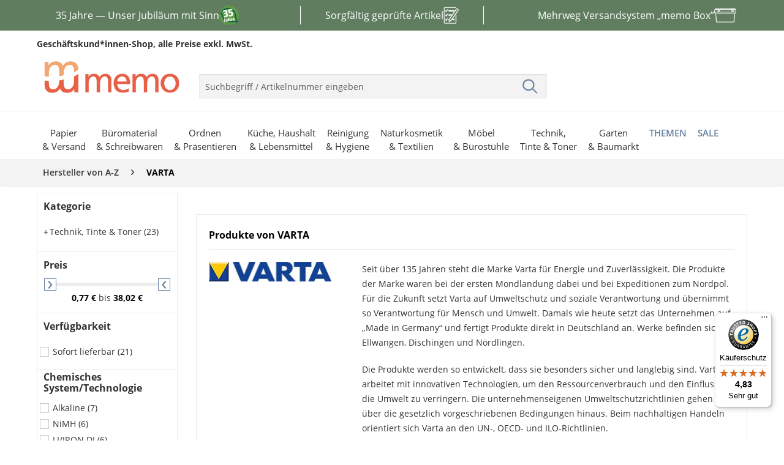

--- FILE ---
content_type: text/html; charset=UTF-8
request_url: https://www.memo.de/varta
body_size: 67701
content:
<!DOCTYPE html>
<html class="no-js" lang="de" itemscope="itemscope" itemtype="http://schema.org/WebPage">
<head>
<meta charset="utf-8">
<meta name="author" content="" />
<meta name="robots" content="index,follow" />
<meta name="revisit-after" content="15 days" />
<meta name="keywords" content="" />
<meta name="description" content="
Seit über 135 Jahren steht die Marke Varta für Energie und Zuverlässigkeit. Die Produkte der Marke waren bei der ersten Mondlandung dabei und bei...
" />
<meta property="og:type" content="product" />
<meta property="og:site_name" content="memo.de" />
<meta property="og:title" content="VARTA" />
<meta property="og:description" content="Seit über 135 Jahren steht die Marke Varta für Energie und Zuverlässigkeit. Die Produkte der Marke waren bei der ersten Mondlandung dabei und bei Expeditionen zum Nordpol. Für die Zukunft setzt Varta auf Umweltschutz und soziale..." />
<meta name="twitter:card" content="product" />
<meta name="twitter:site" content="memo.de" />
<meta name="twitter:title" content="VARTA" />
<meta name="twitter:description" content="Seit über 135 Jahren steht die Marke Varta für Energie und Zuverlässigkeit. Die Produkte der Marke waren bei der ersten Mondlandung dabei und bei Expeditionen zum Nordpol. Für die Zukunft setzt Varta auf Umweltschutz und soziale..." />
<meta property="og:image" content="https://cdn.memo.de/media/image/a9/cb/2e/dd4d226b76409b900cc51c5ac35073b0bbd515457eRwxQl8OCp5X.jpg" />
<meta name="twitter:image" content="https://cdn.memo.de/media/image/a9/cb/2e/dd4d226b76409b900cc51c5ac35073b0bbd515457eRwxQl8OCp5X.jpg" />
<meta itemprop="copyrightHolder" content="memo.de" />
<meta itemprop="copyrightYear" content="2014" />
<meta itemprop="isFamilyFriendly" content="True" />
<meta itemprop="image" content="https://cdn.memo.de/media/image/c6/d8/3f/logo-desktop.png" />
<meta name="viewport" content="width=device-width, initial-scale=1.0, maximum-scale=5">
<meta name="mobile-web-app-capable" content="yes">
<meta name="apple-mobile-web-app-title" content="memo.de">
<meta name="apple-mobile-web-app-capable" content="yes">
<meta name="apple-mobile-web-app-status-bar-style" content="default">
<link rel="alternate" hreflang="de" href="https://www.memo.de/varta"/>
<link rel="apple-touch-icon-precomposed" href="https://cdn.memo.de/media/image/48/14/76/icon-appleTouch.png">
<link rel="shortcut icon" href="https://cdn.memo.de/media/image/1a/8b/ab/icon-windows.png">
<meta name="msapplication-navbutton-color" content="#6781A0" />
<meta name="application-name" content="memo.de" />
<meta name="msapplication-starturl" content="https://www.memo.de/" />
<meta name="msapplication-window" content="width=1024;height=768" />
<meta name="msapplication-TileImage" content="https://cdn.memo.de/media/image/1a/8b/ab/icon-windows.png">
<meta name="msapplication-TileColor" content="#6781A0">
<meta name="theme-color" content="#6781A0" />
<link rel="canonical" href="https://www.memo.de/varta" />
<title itemprop="name">            Produkte von VARTA bei memo.de
</title>
<link href="/web/cache/1722426728_f34bcd95e0723e403a1f278d0d0077f3.css" media="all" rel="stylesheet" type="text/css" />
<link rel="dns-prefetch" href="https://www.econda-monitor.de">
<link rel="dns-prefetch" href="https://mug.criteo.com">
<link rel="dns-prefetch" href="https://sync.outbrain.com">
<link rel="dns-prefetch" href="https://sync.e-planning.net">
<link rel="dns-prefetch" href="https://sslwidget.criteo.com">
<link rel="dns-prefetch" href="https://gum.criteo.com">
<link rel="dns-prefetch" href="https://cm.g.doubleclick.net">
<link rel="dns-prefetch" href="https://www.econda-monitor.de">
<link rel="dns-prefetch" href="https://cm.mgid.com">
<link rel="dns-prefetch" href="https://matching.ivitrack.com">
<link rel="dns-prefetch" href="https://www.googleadservices.com">
<link rel="dns-prefetch" href="https://www.googletagmanager.com">
<link rel="dns-prefetch" href="https://cdn.consentmanager.net">
<link rel="dns-prefetch" href="https://googleads.g.doubleclick.net">
<link rel="preconnect" href="https://www.econda-monitor.de">
<link rel="preconnect" href="https://mug.criteo.com">
<link rel="preconnect" href="https://sync.outbrain.com">
<link rel="preconnect" href="https://sync.e-planning.net">
<link rel="preconnect" href="https://sslwidget.criteo.com">
<link rel="preconnect" href="https://gum.criteo.com">
<link rel="preconnect" href="https://cm.g.doubleclick.net">
<link rel="preconnect" href="https://www.econda-monitor.de">
<link rel="preconnect" href="https://cm.mgid.com">
<link rel="preconnect" href="https://matching.ivitrack.com">
<link rel="preconnect" href="https://www.googleadservices.com">
<link rel="preconnect" href="https://www.googletagmanager.com">
<link rel="preconnect" href="https://cdn.consentmanager.net">
<link rel="preconnect" href="https://googleads.g.doubleclick.net">
<link rel="preload" crossorigin="anonymous" media="all" href="/themes/Frontend/Responsive/frontend/_public/src/fonts/shopware.woff2?" as="font" type="font/woff2">
<link rel="preload" crossorigin="anonymous" media="all" href="/themes/Frontend/Memo/frontend/_public/src/fonts/itc_avant_garde_ce_gothic_demi-webfont.woff2" as="font" type="font/woff2">
<link rel="preload" crossorigin="anonymous" media="all" href="/themes/Frontend/Responsive/frontend/_public/vendors/fonts/open-sans-fontface/Regular/OpenSans-Regular.woff2?201904021344" as="font" type="font/woff2">
<link rel="preload" crossorigin="anonymous" media="all" href="/themes/Frontend/Responsive/frontend/_public/vendors/fonts/open-sans-fontface/Bold/OpenSans-Bold.woff2?201904021344" as="font" type="font/woff2">
<link rel="preload" crossorigin="anonymous" media="all" href="/themes/Frontend/Responsive/frontend/_public/vendors/fonts/open-sans-fontface/Semibold/OpenSans-Semibold.woff2?201904021344" as="font" type="font/woff2">
<link rel="preload" crossorigin="anonymous" media="all" href="/themes/Frontend/Memo/frontend/_public/src/fonts/itc_avant_garde_ce_gothic_book-webfont.woff2" as="font" type="font/woff2">
<script async defer>(function(w,d,s,l,i){w[l]=w[l]||[];w[l].push({'gtm.start':
new Date().getTime(),event:'gtm.js'});var f=d.getElementsByTagName(s)[0],
j=d.createElement(s),dl=l!='dataLayer'?'&l='+l:'';j.async=true;j.src=
'https://www.googletagmanager.com/gtm.js?id='+i+dl;f.parentNode.insertBefore(j,f);
})(window,document,'script','dataLayer','GTM-WCV3TZ4');</script>
<script type="text/javascript">window.emos3 = { defaults : { siteid: 'www.memo.de' }, stored : [], send : function (p) { this.stored.push(p);} }; </script>
<script type="text/javascript" src="https://cdn.memo.de/media/unknown/ec/2f/09/emos3-p60.js" async></script>
<script type="text/javascript" src="https://www.memo.de/custom/plugins/EcondEconda/Resources/src/js/econda-recommendations.js" defer></script>
<script type="module" src="/custom/plugins/ElioFriendlyCaptcha/Resources/views/frontend/_public/src/javascript/friendlyCaptcha-0.95.module.min.js" async defer></script>
<script>
window.elioIsRegistrationController = 0;
window.elioHasSubmittedWithPackstation = 0;
window.elioRouteToRegistration = "https://www.memo.de/Register";
</script>
</head>
<body class="is--ctl-listing is--act-manufacturer" >
<script async defer>
window.gdprAppliesGlobally=true;if(!("cmp_id" in window)||window.cmp_id<1){window.cmp_id=0}if(!("cmp_cdid" in window)){window.cmp_cdid="8e3edcd3405a"}if(!("cmp_params" in window)){window.cmp_params=""}if(!("cmp_host" in window)){window.cmp_host="b.delivery.consentmanager.net"}if(!("cmp_cdn" in window)){window.cmp_cdn="cdn.consentmanager.net"}if(!("cmp_proto" in window)){window.cmp_proto="https:"}if(!("cmp_codesrc" in window)){window.cmp_codesrc="1"}window.cmp_getsupportedLangs=function(){var b=["DE","EN","FR","IT","NO","DA","FI","ES","PT","RO","BG","ET","EL","GA","HR","LV","LT","MT","NL","PL","SV","SK","SL","CS","HU","RU","SR","ZH","TR","UK","AR","BS"];if("cmp_customlanguages" in window){for(var a=0;a<window.cmp_customlanguages.length;a++){b.push(window.cmp_customlanguages[a].l.toUpperCase())}}return b};window.cmp_getRTLLangs=function(){var a=["AR"];if("cmp_customlanguages" in window){for(var b=0;b<window.cmp_customlanguages.length;b++){if("r" in window.cmp_customlanguages[b]&&window.cmp_customlanguages[b].r){a.push(window.cmp_customlanguages[b].l)}}}return a};window.cmp_getlang=function(j){if(typeof(j)!="boolean"){j=true}if(j&&typeof(cmp_getlang.usedlang)=="string"&&cmp_getlang.usedlang!==""){return cmp_getlang.usedlang}var g=window.cmp_getsupportedLangs();var c=[];var f=location.hash;var e=location.search;var a="languages" in navigator?navigator.languages:[];if(f.indexOf("cmplang=")!=-1){c.push(f.substr(f.indexOf("cmplang=")+8,2).toUpperCase())}else{if(e.indexOf("cmplang=")!=-1){c.push(e.substr(e.indexOf("cmplang=")+8,2).toUpperCase())}else{if("cmp_setlang" in window&&window.cmp_setlang!=""){c.push(window.cmp_setlang.toUpperCase())}else{if(a.length>0){for(var d=0;d<a.length;d++){c.push(a[d])}}}}}if("language" in navigator){c.push(navigator.language)}if("userLanguage" in navigator){c.push(navigator.userLanguage)}var h="";for(var d=0;d<c.length;d++){var b=c[d].toUpperCase();if(g.indexOf(b)!=-1){h=b;break}if(b.indexOf("-")!=-1){b=b.substr(0,2)}if(g.indexOf(b)!=-1){h=b;break}}if(h==""&&typeof(cmp_getlang.defaultlang)=="string"&&cmp_getlang.defaultlang!==""){return cmp_getlang.defaultlang}else{if(h==""){h="EN"}}h=h.toUpperCase();return h};(function(){var u=document;var v=u.getElementsByTagName;var h=window;var o="";var b="_en";if("cmp_getlang" in h){o=h.cmp_getlang().toLowerCase();if("cmp_customlanguages" in h){for(var q=0;q<h.cmp_customlanguages.length;q++){if(h.cmp_customlanguages[q].l.toUpperCase()==o.toUpperCase()){o="en";break}}}b="_"+o}function x(i,e){var w="";i+="=";var s=i.length;var d=location;if(d.hash.indexOf(i)!=-1){w=d.hash.substr(d.hash.indexOf(i)+s,9999)}else{if(d.search.indexOf(i)!=-1){w=d.search.substr(d.search.indexOf(i)+s,9999)}else{return e}}if(w.indexOf("&")!=-1){w=w.substr(0,w.indexOf("&"))}return w}var k=("cmp_proto" in h)?h.cmp_proto:"https:";if(k!="http:"&&k!="https:"){k="https:"}var g=("cmp_ref" in h)?h.cmp_ref:location.href;var j=u.createElement("script");j.setAttribute("data-cmp-ab","1");var c=x("cmpdesign","cmp_design" in h?h.cmp_design:"");var f=x("cmpregulationkey","cmp_regulationkey" in h?h.cmp_regulationkey:"");var r=x("cmpgppkey","cmp_gppkey" in h?h.cmp_gppkey:"");var n=x("cmpatt","cmp_att" in h?h.cmp_att:"");j.src=k+"//"+h.cmp_host+"/delivery/cmp.php?"+("cmp_id" in h&&h.cmp_id>0?"id="+h.cmp_id:"")+("cmp_cdid" in h?"&cdid="+h.cmp_cdid:"")+"&h="+encodeURIComponent(g)+(c!=""?"&cmpdesign="+encodeURIComponent(c):"")+(f!=""?"&cmpregulationkey="+encodeURIComponent(f):"")+(r!=""?"&cmpgppkey="+encodeURIComponent(r):"")+(n!=""?"&cmpatt="+encodeURIComponent(n):"")+("cmp_params" in h?"&"+h.cmp_params:"")+(u.cookie.length>0?"&__cmpfcc=1":"")+"&l="+o.toLowerCase()+"&o="+(new Date()).getTime();j.type="text/javascript";j.async=true;if(u.currentScript&&u.currentScript.parentElement){u.currentScript.parentElement.appendChild(j)}else{if(u.body){u.body.appendChild(j)}else{var t=v("body");if(t.length==0){t=v("div")}if(t.length==0){t=v("span")}if(t.length==0){t=v("ins")}if(t.length==0){t=v("script")}if(t.length==0){t=v("head")}if(t.length>0){t[0].appendChild(j)}}}var m="js";var p=x("cmpdebugunminimized","cmpdebugunminimized" in h?h.cmpdebugunminimized:0)>0?"":".min";var a=x("cmpdebugcoverage","cmp_debugcoverage" in h?h.cmp_debugcoverage:"");if(a=="1"){m="instrumented";p=""}var j=u.createElement("script");j.src=k+"//"+h.cmp_cdn+"/delivery/"+m+"/cmp"+b+p+".js";j.type="text/javascript";j.setAttribute("data-cmp-ab","1");j.async=true;if(u.currentScript&&u.currentScript.parentElement){u.currentScript.parentElement.appendChild(j)}else{if(u.body){u.body.appendChild(j)}else{var t=v("body");if(t.length==0){t=v("div")}if(t.length==0){t=v("span")}if(t.length==0){t=v("ins")}if(t.length==0){t=v("script")}if(t.length==0){t=v("head")}if(t.length>0){t[0].appendChild(j)}}}})();window.cmp_addFrame=function(b){if(!window.frames[b]){if(document.body){var a=document.createElement("iframe");a.style.cssText="display:none";if("cmp_cdn" in window&&"cmp_ultrablocking" in window&&window.cmp_ultrablocking>0){a.src="//"+window.cmp_cdn+"/delivery/empty.html"}a.name=b;a.setAttribute("title","Intentionally hidden, please ignore");a.setAttribute("role","none");a.setAttribute("tabindex","-1");document.body.appendChild(a)}else{window.setTimeout(window.cmp_addFrame,10,b)}}};window.cmp_rc=function(h){var b=document.cookie;var f="";var d=0;while(b!=""&&d<100){d++;while(b.substr(0,1)==" "){b=b.substr(1,b.length)}var g=b.substring(0,b.indexOf("="));if(b.indexOf(";")!=-1){var c=b.substring(b.indexOf("=")+1,b.indexOf(";"))}else{var c=b.substr(b.indexOf("=")+1,b.length)}if(h==g){f=c}var e=b.indexOf(";")+1;if(e==0){e=b.length}b=b.substring(e,b.length)}return(f)};window.cmp_stub=function(){var a=arguments;__cmp.a=__cmp.a||[];if(!a.length){return __cmp.a}else{if(a[0]==="ping"){if(a[1]===2){a[2]({gdprApplies:gdprAppliesGlobally,cmpLoaded:false,cmpStatus:"stub",displayStatus:"hidden",apiVersion:"2.0",cmpId:31},true)}else{a[2](false,true)}}else{if(a[0]==="getUSPData"){a[2]({version:1,uspString:window.cmp_rc("")},true)}else{if(a[0]==="getTCData"){__cmp.a.push([].slice.apply(a))}else{if(a[0]==="addEventListener"||a[0]==="removeEventListener"){__cmp.a.push([].slice.apply(a))}else{if(a.length==4&&a[3]===false){a[2]({},false)}else{__cmp.a.push([].slice.apply(a))}}}}}}};window.cmp_gpp_ping=function(){return{gppVersion:"1.0",cmpStatus:"stub",cmpDisplayStatus:"hidden",supportedAPIs:["tcfca","usnat","usca","usva","usco","usut","usct"],cmpId:31}};window.cmp_gppstub=function(){var a=arguments;__gpp.q=__gpp.q||[];if(!a.length){return __gpp.q}var g=a[0];var f=a.length>1?a[1]:null;var e=a.length>2?a[2]:null;if(g==="ping"){return window.cmp_gpp_ping()}else{if(g==="addEventListener"){__gpp.e=__gpp.e||[];if(!("lastId" in __gpp)){__gpp.lastId=0}__gpp.lastId++;var c=__gpp.lastId;__gpp.e.push({id:c,callback:f});return{eventName:"listenerRegistered",listenerId:c,data:true,pingData:window.cmp_gpp_ping()}}else{if(g==="removeEventListener"){var h=false;__gpp.e=__gpp.e||[];for(var d=0;d<__gpp.e.length;d++){if(__gpp.e[d].id==e){__gpp.e[d].splice(d,1);h=true;break}}return{eventName:"listenerRemoved",listenerId:e,data:h,pingData:window.cmp_gpp_ping()}}else{if(g==="getGPPData"){return{sectionId:3,gppVersion:1,sectionList:[],applicableSections:[0],gppString:"",pingData:window.cmp_gpp_ping()}}else{if(g==="hasSection"||g==="getSection"||g==="getField"){return null}else{__gpp.q.push([].slice.apply(a))}}}}}};window.cmp_msghandler=function(d){var a=typeof d.data==="string";try{var c=a?JSON.parse(d.data):d.data}catch(f){var c=null}if(typeof(c)==="object"&&c!==null&&"__cmpCall" in c){var b=c.__cmpCall;window.__cmp(b.command,b.parameter,function(h,g){var e={__cmpReturn:{returnValue:h,success:g,callId:b.callId}};d.source.postMessage(a?JSON.stringify(e):e,"*")})}if(typeof(c)==="object"&&c!==null&&"__uspapiCall" in c){var b=c.__uspapiCall;window.__uspapi(b.command,b.version,function(h,g){var e={__uspapiReturn:{returnValue:h,success:g,callId:b.callId}};d.source.postMessage(a?JSON.stringify(e):e,"*")})}if(typeof(c)==="object"&&c!==null&&"__tcfapiCall" in c){var b=c.__tcfapiCall;window.__tcfapi(b.command,b.version,function(h,g){var e={__tcfapiReturn:{returnValue:h,success:g,callId:b.callId}};d.source.postMessage(a?JSON.stringify(e):e,"*")},b.parameter)}if(typeof(c)==="object"&&c!==null&&"__gppCall" in c){var b=c.__gppCall;window.__gpp(b.command,function(h,g){var e={__gppReturn:{returnValue:h,success:g,callId:b.callId}};d.source.postMessage(a?JSON.stringify(e):e,"*")},"parameter" in b?b.parameter:null,"version" in b?b.version:1)}};window.cmp_setStub=function(a){if(!(a in window)||(typeof(window[a])!=="function"&&typeof(window[a])!=="object"&&(typeof(window[a])==="undefined"||window[a]!==null))){window[a]=window.cmp_stub;window[a].msgHandler=window.cmp_msghandler;window.addEventListener("message",window.cmp_msghandler,false)}};window.cmp_setGppStub=function(a){if(!(a in window)||(typeof(window[a])!=="function"&&typeof(window[a])!=="object"&&(typeof(window[a])==="undefined"||window[a]!==null))){window[a]=window.cmp_gppstub;window[a].msgHandler=window.cmp_msghandler;window.addEventListener("message",window.cmp_msghandler,false)}};window.cmp_addFrame("__cmpLocator");if(!("cmp_disableusp" in window)||!window.cmp_disableusp){window.cmp_addFrame("__uspapiLocator")}if(!("cmp_disabletcf" in window)||!window.cmp_disabletcf){window.cmp_addFrame("__tcfapiLocator")}if(!("cmp_disablegpp" in window)||!window.cmp_disablegpp){window.cmp_addFrame("__gppLocator")}window.cmp_setStub("__cmp");if(!("cmp_disabletcf" in window)||!window.cmp_disabletcf){window.cmp_setStub("__tcfapi")}if(!("cmp_disableusp" in window)||!window.cmp_disableusp){window.cmp_setStub("__uspapi")}if(!("cmp_disablegpp" in window)||!window.cmp_disablegpp){window.cmp_setGppStub("__gpp")};
/**
* Hiding the CMP windows from view
* @param {*} e
* @param {*} o
*/
function memcust_hideCMP(e, o) {
o.dontshow = 1;
}
/**
* Calling memcust_hideCMP as soon as the script gets loaded
*/
__cmp("addEventListener", ["init", memcust_hideCMP, false], null);
__cmp("addEventListener", ["settings", memcust_hideCMP, false], null);
</script>
<noscript>
<iframe src="https://www.googletagmanager.com/ns.html?id=GTM-WCV3TZ4" height="0" width="0" style="display:none;visibility:hidden"></iframe>
</noscript>
<div class="e-marketing-banner">
<style><!--
.memo-marketingbanner-usp35Jahre {
width: 100%;
height: 50px;
overflow: hidden;
background-color: #607D60;
}
.memo-marketingbanner-usp35Jahre a:hover {
color: #ffffff;
text-decoration: none;
}
.memo-marketingbanner-usp35Jahre-wrapper {
display: flex;
width: 300vw;
animation: scrollSteps 12s steps(3) infinite;
}
.memo-marketingbanner-usp35Jahre-part {
flex: 0 0 100vw;
width: 100vw;
height: 50px;
display: flex;
justify-content: center;
align-items: center;
color: #ffffff;
font-size: 1rem;
user-select: none;
text-decoration: none;
flex-direction: row;
gap: 12px;
}
.memo-marketingbanner-usp35Jahre-part img {
height: 32px;
width: auto;
}
.memo-marketingbanner-usp35Jahre-part img.products {
height: 28px;
width: auto;
}
.memo-marketingbanner-usp35Jahre-part img.memo-box {
width: 36px;
height: auto;
}
@keyframes scrollSteps {
from {
transform: translateX(0);
}
to {
transform: translateX(-300vw);
}
}
@media (min-width: 1024px) {
.memo-marketingbanner-usp35Jahre-wrapper {
width: 100%;
max-width: 1200px;
animation: none;
margin: 0 auto;
}
.memo-marketingbanner-usp35Jahre-part {
flex: 1;
width: auto;
}
.memo-marketingbanner-usp35Jahre-part:nth-of-type(2):before,
.memo-marketingbanner-usp35Jahre-part:nth-of-type(2):after {
content: "";
background-color: #ffffff;
height: 60%;
width: 1px;
}
.memo-marketingbanner-usp35Jahre-part:nth-of-type(2):before {
transform: translateX(-40px);
}
.memo-marketingbanner-usp35Jahre-part:nth-of-type(2):after {
transform: translateX(40px);
}
}
--></style>
<div class="memo-marketingbanner-usp35Jahre">
<div class="memo-marketingbanner-usp35Jahre-wrapper"><a class="memo-marketingbanner-usp35Jahre-part" href="https://www.memoworld.de/35-jahre/?mtm_campaign=memo"><span>35 Jahre &mdash; Unser Jubil&auml;um mit Sinn</span><img src="https://cdn.memo.de/media/image/fe/4c/12/USPBanner-35Jahre.png" alt="" /></a> <a class="memo-marketingbanner-usp35Jahre-part" href="https://www.memo.de/../../beschaffungskriterien"><span>Sorgf&auml;ltig gepr&uuml;fte Artikel</span><img class="products" src="https://cdn.memo.de/media/image/a3/25/12/Klembrett-40px-weiss.png" alt="" /></a> <a class="memo-marketingbanner-usp35Jahre-part" href="https://www.memo.de/../../memo-box"><span>Mehrweg Versandsystem &bdquo;memo Box&rdquo;</span><img class="memo-box" src="https://cdn.memo.de/media/image/0c/ca/bd/memo-box-40px-weiss.png" alt="" /></a></div>
</div>
<style><!--
.memocustom-flex-half {
display: flex;
flex-direction: row;
gap: 1rem;
}
.memocustom-flex-half > div {
flex: 1;
}
@media (max-width: 720px) {
.memocustom-flex-half {
flex-direction: column;
gap: 1rem;
}
.memocustom-flex-half > div {
width: 100%;
}
}
.memocustom-handel-content {
hyphens: auto;
display: flex;
flex-direction: column;
gap: 1.25rem;
width: 100%;
}
.memocustom-handel-content h1 {
font-size: 4rem;
color: #333333;
}
.memocustom-handel-content h2 {
font-size: 3.8rem;
color: #333333;
}
.memocustom-handel-content h1,
.memocustom-handel-content h2 {
color: #e95f47;
line-height: 1;
margin: 0 0 0.25rem 0;
font-weight: bold;
}
.memocustom-handel-content h3 {
font-size: 1.8rem;
margin-top: 0;
color: #333333;
}
.memocustom-handel-content .memocustom-handel-button {
font-size: 1rem;
text-decoration: none;
background: #ffffff;
color: #333333;
padding: 0.5rem;
font-weight: bold;
text-align: center;
}
.memocustom-handel-content .badge {
background-color: #e95f47;
border: none;
border-radius: 0;
color: #ffffff;
font-size: 1rem;
font-weight: normal;
height: unset;
aspect-ratio: 1/1;
display: inline-flex;
padding: 1rem;
align-items: center;
border-radius: 50%;
}
@media (max-width: 720px) {
.memocustom-handel-content {
gap: 0.75rem;
}
.memocustom-handel-content h1 {
font-size: 2.4rem;
}
.memocustom-handel-content h2 {
font-size: 2rem;
}
.memocustom-handel-content h3 {
font-size: 1.2rem;
}
.memocustom-handel-content .memocustom-handel-button {
padding: 1rem;
margin-top: 1rem;
display: block;
}
.memocustom-handel-content .badge {
padding: 0.6rem;
font-size: 0.9rem;
}
}
@media (max-width: 720px) {
.memocustom-handel-content .hide-on-mobile {
display: none;
}
}
.memocustom-slider {
position: relative;
width: 100%;
height: auto;
aspect-ratio: 1/0.48;
background-color: #e0ded4;
overflow: hidden;
}
.memocustom-slider .slides {
display: flex;
height: 100%;
width: 100%;
transition: transform 0.6s ease;
}
.memocustom-slider .slide {
flex: 0 0 100%;
display: flex;
align-items: center;
padding: 2rem;
width: 100%;
height: 100%;
position: relative;
background-size: cover;
background-position: center;
background-color: #e0ded4;
}
.memocustom-slider .slide .content {
position: relative;
z-index: 1;
color: #ffffff;
}
.memocustom-slider .slide .content .large {
font-size: 6rem;
line-height: 1;
font-weight: bold;
margin: 0;
margin-bottom: 0.4rem;
}
.memocustom-slider .slide .slide-bg-video {
position: absolute;
top: 0;
left: 0;
width: 100%;
height: 100%;
object-fit: cover;
z-index: 0;
}
.memocustom-slider .slider-indicators {
position: absolute;
bottom: 1rem;
left: 50%;
transform: translateX(-50%);
display: flex;
gap: 0.5rem;
}
.memocustom-slider .slider-indicators .dot {
width: 2rem;
height: 6px;
background: #e0ded4;
cursor: pointer;
transition: background 0.3s;
}
.memocustom-slider .slider-indicators .dot.active {
background: #333333;
}
@media (max-width: 720px) {
.memocustom-slider {
aspect-ratio: 1/0.9;
}
.memocustom-slider .slide {
padding: 1rem;
align-items: flex-end;
}
.memocustom-slider .slide .content {
color: #fff;
text-align: left;
}
.memocustom-slider .slide .content .large {
font-size: 2.4rem;
margin-bottom: 0.25rem;
}
.memocustom-slider .slider-indicators {
bottom: 0.75rem;
gap: 0.4rem;
}
.memocustom-slider .slider-indicators .dot {
width: 1.2rem;
height: 5px;
}
}
.memocustom-lohntSich-container .memocustom-slider-lohntSich .slide-01 {
background-image: url(https://cdn.memo.de/media/image/47/5b/93/slider-lohntSich-01.png);
}
.memocustom-lohntSich-container .memocustom-slider-lohntSich .slide-01 .content small {
color: #e95f47;
font-weight: bold;
font-size: 1rem;
}
.memocustom-lohntSich-container .memocustom-slider-lohntSich .slide-01 .content .badge {
position: absolute;
right: 0;
top: 0;
}
.memocustom-lohntSich-container .memocustom-slider-lohntSich .slide-02 {
background-image: url(https://cdn.memo.de/media/image/d4/cd/84/slider-lohntSich-02.png);
}
.memocustom-lohntSich-container .memocustom-slider-lohntSich .slide-03 {
background-image: url(https://cdn.memo.de/media/image/12/5e/b2/slider-lohntSich-03.png);
}
.memocustom-container-posArtikel {
background-color: #e0ded4;
display: flex;
flex-direction: column;
padding: 2rem;
padding-right: 0;
}
.memocustom-container-posArtikel .memocustom-flex-half {
justify-content: space-between;
}
.memocustom-container-posArtikel .memocustom-posArtikel-image {
max-width: 390px;
overflow-x: hidden;
display: flex;
align-items: center;
}
.memocustom-container-posArtikel .memocustom-posArtikel-image img {
width: 100%;
max-width: 390px;
height: auto;
transform: translateX(1rem);
}
.memocustom-container-posArtikel .memocustom-posArtikel-headline {
margin-bottom: 1rem;
}
.memocustom-container-posArtikel .memocustom-posArtikel-headline small {
color: #e95f47;
font-size: 1.2rem;
}
.memocustom-container-posArtikel .memocustom-posArtikel-buttons {
display: flex;
flex-direction: row;
flex-wrap: wrap;
justify-content: space-between;
padding-right: 2rem;
}
@media (max-width: 720px) {
.memocustom-container-posArtikel {
padding: 1rem;
}
.memocustom-container-posArtikel .memocustom-flex-half {
flex-direction: column;
gap: 0.75rem;
}
.memocustom-container-posArtikel .memocustom-posArtikel-image {
max-width: 100%;
}
.memocustom-container-posArtikel .memocustom-posArtikel-image img {
transform: none;
max-width: 100%;
}
.memocustom-container-posArtikel .memocustom-posArtikel-image {
justify-content: center;
}
.memocustom-container-posArtikel .memocustom-posArtikel-buttons {
flex-direction: column;
gap: 0.5rem;
padding-right: 0;
align-items: stretch;
}
}
.memocustom-posArtikelGalerie-container {
display: flex;
flex-direction: row;
justify-content: space-between;
flex-wrap: wrap;
}
.memocustom-posArtikelGalerie-container .memocustom-posArtikelGalerie-image {
background: #e0ded4;
width: 100%;
max-width: 210px;
aspect-ratio: 1/0.8;
}
.memocustom-posArtikelGalerie-container .memocustom-posArtikelGalerie-image img {
width: 100%;
height: auto;
}
@media (max-width: 720px) {
.memocustom-posArtikelGalerie-container {
justify-content: center;
gap: 1rem;
}
.memocustom-posArtikelGalerie-container .memocustom-posArtikelGalerie-image {
max-width: 45%;
margin-bottom: 0.75rem;
}
}
.memocustom-container-onlineCatalogue {
position: relative;
background-color: #435e43;
background-image: url(https://cdn.memo.de/media/image/88/dd/11/m-background-gruen.png);
background-repeat: no-repeat;
background-size: 1800px auto;
background-position: -840px 50px;
padding: 2rem 0 1rem 4rem;
}
.memocustom-container-onlineCatalogue .memocustom-onlineCatalogue-text {
position: absolute;
}
.memocustom-container-onlineCatalogue h2 {
margin-bottom: 1rem;
}
.memocustom-container-onlineCatalogue img {
width: 100%;
max-width: 720px;
aspect-ratio: 1/0.6;
float: right;
}
@media (max-width: 720px) {
.memocustom-container-onlineCatalogue {
padding: 1rem 0;
background-position: center 30%;
background-size: cover;
}
.memocustom-container-onlineCatalogue .memocustom-onlineCatalogue-text {
position: static;
padding: 0.5rem;
}
.memocustom-container-onlineCatalogue img {
float: none;
max-width: 100%;
margin-top: 1rem;
}
}
.memocustom-container-memoXSosKinderdoerfer .memocustom-memoXSosKinderdoerfer-headerImage {
width: 100%;
height: auto;
margin-bottom: 0.5rem;
}
.memocustom-container-memoXSosKinderdoerfer .memocustom-memoXSosKinderdoerfer-content {
background-color: #fffae6;
padding: 32px;
}
.memocustom-container-memoXSosKinderdoerfer .memocustom-memoXSosKinderdoerfer-content .memocustom-memoXSosKinderdoerfer-content-intro {
font-weight: bold;
margin-bottom: 0;
}
@media (max-width: 720px) {
.memocustom-container-memoXSosKinderdoerfer .memocustom-memoXSosKinderdoerfer-content {
padding: 16px;
}
}
.memocustom-produkte-container .memocustom-slider-produkte .slide p.large {
color: #e95f47;
font-size: 4rem;
}
.memocustom-produkte-container .memocustom-slider-produkte .slide-01 {
background-image: url(https://cdn.memo.de/media/image/61/cc/de/slider-produkte-01.png);
background-position: right;
}
@media (max-width: 720px) {
.memocustom-produkte-container .memocustom-slider-produkte .slide-01 {
display: flex;
flex-direction: column;
align-items: start;
}
.memocustom-produkte-container .memocustom-slider-produkte .slide-01 .content {
color: #333333;
}
}
.memocustom-produkte-container .memocustom-slider-produkte .slide-02 {
background-image: url(https://cdn.memo.de/media/image/2f/49/5b/slider-produkte-02.png);
background-position: right;
}
.memocustom-produkte-container .memocustom-slider-produkte .slide-02 p {
color: #333333;
}
.memocustom-produkte-container .memocustom-slider-produkte .slide-02 img {
width: 100%;
max-width: 145px;
height: auto;
}
.memocustom-produkte-container .memocustom-slider-produkte .slide-03 {
background-image: url(https://cdn.memo.de/media/image/a3/79/30/slider-produkte-03.png);
}
.memocustom-produkte-container .memocustom-slider-produkte .slide-03 .content {
display: flex;
flex-direction: column;
align-items: center;
margin-left: 14rem;
margin-bottom: 5.5rem;
}
@media (max-width: 720px) {
.memocustom-produkte-container .memocustom-slider-produkte .slide-03 .content {
padding-left: 3rem;
padding-bottom: 6rem;
}
}
@media (max-width: 720px) {
.memocustom-produkte-container .memocustom-slider-produkte .slide {
padding: 1rem;
}
.memocustom-produkte-container .memocustom-slider-produkte .slide p.large {
font-size: 2rem;
}
.memocustom-produkte-container .memocustom-slider-produkte .slide-02 img {
max-width: 120px;
}
.memocustom-produkte-container .memocustom-slider-produkte .slide-03 .content {
margin-left: 0;
margin-bottom: 1.25rem;
}
}
.memocustom-container-team {
display: flex;
flex-direction: row;
flex-wrap: wrap;
}
.memocustom-container-team .memocustom-team-entry {
flex: 1 1 33%;
background-color: #e0ded4;
width: 100%;
aspect-ratio: 1/1;
}
.memocustom-container-team .memocustom-team-entry:nth-of-type(2n) {
background-color: rgb(208.6015945946, 206.6477297297, 196.8784054054);
}
.memocustom-container-team .memocustom-team-entry.text-entry {
display: flex;
flex-direction: column;
justify-content: center;
align-items: center;
padding: 2rem;
}
@media (max-width: 720px) {
.memocustom-container-team .memocustom-team-entry.text-entry {
padding: 0.5rem;
}
}
.memocustom-container-team .memocustom-team-entry.text-entry p {
font-weight: bold;
}
@media (max-width: 720px) {
.memocustom-container-team .memocustom-team-entry {
flex: 1 1 50%;
aspect-ratio: auto;
min-height: 160px;
}
.memocustom-container-team .memocustom-team-entry:nth-of-type(2n) {
background-color: #e0ded4;
}
.memocustom-container-team .memocustom-team-entry:nth-of-type(6n + 1) {
background-color: #e0ded4;
}
.memocustom-container-team .memocustom-team-entry:nth-of-type(6n + 2) {
background-color: rgb(208.6015945946, 206.6477297297, 196.8784054054);
}
.memocustom-container-team .memocustom-team-entry:nth-of-type(6n + 3) {
background-color: rgb(208.6015945946, 206.6477297297, 196.8784054054);
}
.memocustom-container-team .memocustom-team-entry:nth-of-type(6n + 4) {
background-color: #e0ded4;
}
.memocustom-container-team .memocustom-team-entry:nth-of-type(6n + 5) {
background-color: #e0ded4;
}
.memocustom-container-team .memocustom-team-entry:nth-of-type(6n + 6) {
background-color: rgb(208.6015945946, 206.6477297297, 196.8784054054);
}
}
.memocustom-container-sortiment {
background-color: #e0ded4;
display: flex;
flex-direction: column;
padding: 2rem;
gap: 1rem;
background-image: url(https://cdn.memo.de/media/image/f8/37/a6/m-background-beige.png);
background-repeat: no-repeat;
background-size: 2100px auto;
background-position: -25rem 25rem;
}
.memocustom-container-sortiment .memocustom-sortiment-steps {
display: grid;
grid-template-columns: repeat(auto-fit, minmax(250px, 1fr));
gap: 2rem;
padding: 2rem;
}
.memocustom-container-sortiment .memocustom-sortiment-steps .memocustom-sortiment-step .number {
display: block;
font-weight: bold;
font-size: 4rem;
line-height: normal;
}
.memocustom-container-sortiment .memocustom-sortiment-steps .memocustom-sortiment-step .title {
font-size: 1.6rem;
font-weight: bold;
margin-bottom: 0.25rem;
}
.memocustom-container-sortiment .memocustom-sortiment-steps .memocustom-sortiment-step p {
margin: 0;
}
.memocustom-container-sortiment .memocustom-sortiment-steps .memocustom-sortiment-step.step-2 {
transform: translateY(4rem);
}
.memocustom-container-sortiment .memocustom-sortiment-steps .memocustom-sortiment-step.step-3 {
transform: translateY(-1rem);
}
.memocustom-container-sortiment .memocustom-sortiment-steps .memocustom-sortiment-step.step-4 {
transform: translateY(3rem);
}
.memocustom-container-sortiment .memocustom-sortiment-steps .memocustom-sortiment-step.step-5 {
transform: translateX(10rem);
}
.memocustom-container-sortiment .memocustom-sortiment-steps .memocustom-sortiment-step.step-5 .number {
display: flex;
flex-direction: row;
align-items: baseline;
gap: 1rem;
}
.memocustom-container-sortiment .memocustom-sortiment-summary h3 {
font-size: 3.8rem;
line-height: 1.2;
}
.memocustom-container-sortiment .memocustom-sortiment-summary .memocustom-sortiment-oekolabels {
display: flex;
flex-direction: row;
flex-wrap: wrap;
align-items: center;
gap: 2rem;
font-size: 0.6rem;
margin-bottom: 2rem;
}
.memocustom-container-sortiment .memocustom-sortiment-summary .memocustom-sortiment-oekolabels span {
line-height: normal;
}
@media (max-width: 720px) {
.memocustom-container-sortiment {
padding: 1rem;
background-position: center 40%;
background-size: cover;
}
.memocustom-container-sortiment .memocustom-sortiment-steps {
grid-template-columns: 1fr;
padding: 1rem;
}
.memocustom-container-sortiment .memocustom-sortiment-steps .memocustom-sortiment-step .number {
font-size: 2rem;
}
.memocustom-container-sortiment .memocustom-sortiment-steps .memocustom-sortiment-step .title {
font-size: 1.1rem;
}
.memocustom-container-sortiment .memocustom-sortiment-steps .memocustom-sortiment-step.step-2, .memocustom-container-sortiment .memocustom-sortiment-steps .memocustom-sortiment-step.step-3, .memocustom-container-sortiment .memocustom-sortiment-steps .memocustom-sortiment-step.step-4, .memocustom-container-sortiment .memocustom-sortiment-steps .memocustom-sortiment-step.step-5 {
transform: none;
}
.memocustom-container-sortiment .memocustom-sortiment-steps .memocustom-sortiment-step.step-5 .number {
display: block;
}
.memocustom-container-sortiment .memocustom-sortiment-summary .memocustom-sortiment-oekolabels {
gap: 1rem;
}
}
--></style>
<div class="memcust-marketingbanner-hinweisMwst">
<p>Gesch&auml;ftskund*innen-Shop, alle Preise exkl. MwSt.</p>
</div>
<style><!--
.memcust-marketingbanner-hinweisMwst{
background-color: #ffffff;
width:100%;
display:block;
max-width:1160px;
margin:10px auto 0 auto;
margin:0.625rem auto 0 auto;
}
.memcust-marketingbanner-hinweisMwst p{
font-size:14px;
font-size:0.875rem;
color:#333333;
margin:0;
font-weight:bold;
}
.header-main .top-bar{
height:0;
display:none;
}
@media screen and (max-width: 720px) {
.memcust-marketingbanner-hinweisMwst p{
text-align:center;
}
}
a.memcust-link-underline{
font-weight:normal;
text-decoration: none
}
a.memcust-link-underline:hover{
text-decoration:underline
}
--></style>
<style><!--
@media only screen and (max-width: 648px){
body .cmpboxrecall{
left: unset;
right:10px;
}
}
--></style>
</div>
<div class="page-wrap">
<noscript class="noscript-main">
<div class="alert is--warning">
<div class="alert--icon">
<i class="icon--element icon--warning"></i>
</div>
<div class="alert--content">
Um memo.de in vollem Umfang nutzen zu k&ouml;nnen, empfehlen wir Ihnen Javascript in Ihrem Browser zu aktiveren.
</div>
</div>
</noscript>
<header class="header-main">
<div class="top-bar" style="margin: 0; padding: 0; height: 1px"></div>
<div class="custom-header">
<div class="container header--navigation">
<div class="logo-main block-group" role="banner">
<div class="logo--shop block">
<a class="logo--link" href="https://www.memo.de/" title="memo.de - zur Startseite wechseln">
<picture>
<source srcset="https://cdn.memo.de/media/image/e8/aa/43/logo-desktop.webp" type="image/webp" media="(min-width: 78.75em)">
<source srcset="https://cdn.memo.de/media/image/c6/d8/3f/logo-desktop.png" media="(min-width: 78.75em)">
<source srcset="https://cdn.memo.de/media/image/e8/aa/43/logo-desktop.webp" type="image/webp" media="(min-width: 64em)">
<source srcset="https://cdn.memo.de/media/image/c6/d8/3f/logo-desktop.png" media="(min-width: 64em)">
<source srcset="https://cdn.memo.de/media/image/e8/aa/43/logo-desktop.webp" type="image/webp" media="(min-width: 48em)">
<source srcset="https://cdn.memo.de/media/image/c6/d8/3f/logo-desktop.png" media="(min-width: 48em)">
<source srcset="https://cdn.memo.de/media/image/e8/aa/43/logo-desktop.webp" type="image/webp">
<img srcset="https://cdn.memo.de/media/image/c6/d8/3f/logo-desktop.png" alt="memo.de - zur Startseite wechseln" />
</picture>
</a>
</div>
</div>
<nav class="shop--navigation block-group">
<ul class="navigation--list block-group" role="menubar">
<li class="navigation--entry entry--menu-left" role="menuitem" aria-label="Menü">
<a class="entry--link entry--trigger btn is--icon-left" href="#offcanvas--left" data-offcanvas="true" data-offCanvasSelector=".sidebar-main" aria-label="Menü">
<i class="icon--menu"></i>
</a>
</li>
<div class="e-lazy" data-url="/widgets/checkout/info" data-elazy-target="collapseCart"></div>
<li class="search-list-container" role="menuitem">
<ul role="menubar">
<li class="navigation--entry entry--search" role="menuitem" data-search="true" aria-haspopup="true" aria-label="Suche">
<a class="btn entry--link entry--trigger" href="#show-hide--search" title="Suche anzeigen / schließen">
<i class="header-sprite icon-search"></i>
<span class="search--display">Suchen</span>
</a>
<form action="/search" method="get" class="main-search--form">
<input type="search" name="sSearch" class="main-search--field" autocomplete="off" autocapitalize="off" placeholder="Suchbegriff / Artikelnummer eingeben" maxlength="50" />
<button type="submit" class="main-search--button">
<i class="header-sprite icon-search"></i>
<span class="main-search--text">Suchen</span>
</button>
<div class="form--ajax-loader">&nbsp;</div>
</form>
</li>
</ul>
</li>
</ul>
</nav>
<div class="container--ajax-cart" data-collapse-cart="true"></div>
</div>
<div class="main-search--results"></div>
</div>
</header>
<nav class="navigation-main">
<div class="container" data-menu-scroller="true" data-listSelector=".navigation--list.container" data-viewPortSelector=".navigation--list-wrapper">
<div class="navigation--list-wrapper">
<ul class="navigation--list container" role="menubar" itemscope="itemscope" itemtype="http://schema.org/SiteNavigationElement">
<li class="navigation--entry" role="menuitem">
<a class="navigation--link" href="https://www.memo.de/papier-versand/" title="Papier & Versand" itemprop="url">
<span itemprop="name">Papier<br/>& Versand</span>
</a>
</li><li class="navigation--entry" role="menuitem">
<a class="navigation--link" href="https://www.memo.de/bueromaterial-schreibwaren/" title="Büromaterial & Schreibwaren" itemprop="url">
<span itemprop="name">Büromaterial<br/>& Schreibwaren</span>
</a>
</li><li class="navigation--entry" role="menuitem">
<a class="navigation--link" href="https://www.memo.de/ordnen-praesentieren/" title="Ordnen & Präsentieren" itemprop="url">
<span itemprop="name">Ordnen<br/>& Präsentieren</span>
</a>
</li><li class="navigation--entry" role="menuitem">
<a class="navigation--link" href="https://www.memo.de/kueche-haushalt-lebensmittel/" title="Küche, Haushalt & Lebensmittel" itemprop="url">
<span itemprop="name">Küche, Haushalt<br/>& Lebensmittel</span>
</a>
</li><li class="navigation--entry" role="menuitem">
<a class="navigation--link" href="https://www.memo.de/reinigung-hygiene/" title="Reinigung & Hygiene" itemprop="url">
<span itemprop="name">Reinigung<br>& Hygiene</span>
</a>
</li><li class="navigation--entry" role="menuitem">
<a class="navigation--link" href="https://www.memo.de/naturkosmetik-textilien/" title="Naturkosmetik & Textilien" itemprop="url">
<span itemprop="name">Naturkosmetik<br>& Textilien</span>
</a>
</li><li class="navigation--entry" role="menuitem">
<a class="navigation--link" href="https://www.memo.de/moebel-buerostuehle/" title="Möbel & Bürostühle" itemprop="url">
<span itemprop="name">Möbel<br/>& Bürostühle</span>
</a>
</li><li class="navigation--entry" role="menuitem">
<a class="navigation--link" href="https://www.memo.de/technik-tinte-toner/" title="Technik, Tinte & Toner" itemprop="url">
<span itemprop="name">Technik,<br>Tinte & Toner</span>
</a>
</li><li class="navigation--entry" role="menuitem">
<a class="navigation--link" href="https://www.memo.de/baumarkt-garten/" title="Baumarkt & Garten" itemprop="url">
<span itemprop="name">Garten<br>& Baumarkt</span>
</a>
</li><li class="navigation--entry" role="menuitem">
<a class="navigation--link highlight" href="https://www.memo.de/themenshops/" title="Themenshops" itemprop="url">
<span itemprop="name">Themen</span>
</a>
</li><li class="navigation--entry" role="menuitem">
<a class="navigation--link highlight" href="/themenshops/sale/" title="SALE" itemprop="url">
<span itemprop="name">SALE</span>
</a>
</li>            </ul>
</div>
<div class="advanced-menu" data-advanced-menu="true" data-hoverDelay="250">
<div class="menu--container">
<div class="button-container">
<a href="https://www.memo.de/papier-versand/" class="button--category" title="Zur Kategorie Papier &amp; Versand">
<i class="icon--arrow-right"></i>
Zur Kategorie Papier & Versand
</a>
<span class="button--close">
<i class="icon--cross"></i>
</span>
</div>
<div class="content--wrapper has--content has--teaser">
<ul class="menu--list menu--level-0 columns--2" style="width: 50%;">
<li class="menu--list-item item--level-0" style="width: 100%">
<a href="https://www.memo.de/papier-versand/kopierpapier/" class="menu--list-item-link" title="Kopierpapier">Kopierpapier</a>
</li>
<li class="menu--list-item item--level-0" style="width: 100%">
<a href="https://www.memo.de/papier-versand/spezialpapier/" class="menu--list-item-link" title="Spezialpapier">Spezialpapier</a>
</li>
<li class="menu--list-item item--level-0" style="width: 100%">
<a href="https://www.memo.de/papier-versand/bloecke-hefte/" class="menu--list-item-link" title="Blöcke &amp; Hefte">Blöcke & Hefte</a>
</li>
<li class="menu--list-item item--level-0" style="width: 100%">
<a href="https://www.memo.de/papier-versand/haftnotizen/" class="menu--list-item-link" title="Haftnotizen">Haftnotizen</a>
</li>
<li class="menu--list-item item--level-0" style="width: 100%">
<a href="https://www.memo.de/papier-versand/etiketten/" class="menu--list-item-link" title="Etiketten">Etiketten</a>
</li>
<li class="menu--list-item item--level-0" style="width: 100%">
<a href="https://www.memo.de/papier-versand/formularbuecher-formularbloecke-geschaeftsbuecher/" class="menu--list-item-link" title="Formularbücher, Formularblöcke &amp; Geschäftsbücher">Formularbücher, Formularblöcke & Geschäftsbücher</a>
</li>
<li class="menu--list-item item--level-0" style="width: 100%">
<a href="https://www.memo.de/papier-versand/thermoprinter-rollen-additions-kassenrollen/" class="menu--list-item-link" title="Thermoprinter-Rollen, Additions- &amp; Kassenrollen">Thermoprinter-Rollen, Additions- & Kassenrollen</a>
</li>
<li class="menu--list-item item--level-0" style="width: 100%">
<a href="https://www.memo.de/papier-versand/bastelpapier/" class="menu--list-item-link" title="Bastelpapier">Bastelpapier</a>
</li>
<li class="menu--list-item item--level-0" style="width: 100%">
<a href="https://www.memo.de/papier-versand/briefumschlaege/" class="menu--list-item-link" title="Briefumschläge">Briefumschläge</a>
</li>
<li class="menu--list-item item--level-0" style="width: 100%">
<a href="https://www.memo.de/papier-versand/versandtaschen/" class="menu--list-item-link" title="Versandtaschen">Versandtaschen</a>
</li>
<li class="menu--list-item item--level-0" style="width: 100%">
<a href="https://www.memo.de/papier-versand/polster-versandtaschen/" class="menu--list-item-link" title="Polster-Versandtaschen">Polster-Versandtaschen</a>
</li>
<li class="menu--list-item item--level-0" style="width: 100%">
<a href="https://www.memo.de/papier-versand/faltentaschen/" class="menu--list-item-link" title="Faltentaschen">Faltentaschen</a>
</li>
<li class="menu--list-item item--level-0" style="width: 100%">
<a href="https://www.memo.de/papier-versand/dokumenten-lieferscheintaschen/" class="menu--list-item-link" title="Dokumenten- &amp; Lieferscheintaschen">Dokumenten- & Lieferscheintaschen</a>
</li>
<li class="menu--list-item item--level-0" style="width: 100%">
<a href="https://www.memo.de/papier-versand/kartons-verpackung/" class="menu--list-item-link" title="Kartons &amp; Verpackung">Kartons & Verpackung</a>
</li>
<li class="menu--list-item item--level-0" style="width: 100%">
<a href="https://www.memo.de/papier-versand/schnuere-packbaender-packbandabroller/" class="menu--list-item-link" title="Schnüre, Packbänder &amp; Packbandabroller">Schnüre, Packbänder & Packbandabroller</a>
</li>
<li class="menu--list-item item--level-0" style="width: 100%">
<a href="https://www.memo.de/papier-versand/tragetaschen/" class="menu--list-item-link" title="Tragetaschen">Tragetaschen</a>
</li>
<li class="menu--list-item item--level-0" style="width: 100%">
<a href="https://www.memo.de/papier-versand/verschlussbeutel/" class="menu--list-item-link" title="Verschlussbeutel">Verschlussbeutel</a>
</li>
</ul>
<div class="menu--delimiter" style="right: 50%;"></div>
<div class="menu--teaser" style="width: 50%;">
<a href="/papierprodukte-papier/kopierpapier/" title="Zum Kopierpapier! " class="teaser--image" style="background-image: url(https://cdn.memo.de/media/image/75/cb/c3/dropmenu_kat_kopierpapier-02.png);"></a>
</div>
</div>
</div>
<div class="menu--container">
<div class="button-container">
<a href="https://www.memo.de/bueromaterial-schreibwaren/" class="button--category" title="Zur Kategorie Büromaterial &amp; Schreibwaren">
<i class="icon--arrow-right"></i>
Zur Kategorie Büromaterial & Schreibwaren
</a>
<span class="button--close">
<i class="icon--cross"></i>
</span>
</div>
<div class="content--wrapper has--content has--teaser">
<ul class="menu--list menu--level-0 columns--2" style="width: 50%;">
<li class="menu--list-item item--level-0" style="width: 100%">
<a href="https://www.memo.de/bueromaterial-schreibwaren/stifte-zubehoer/" class="menu--list-item-link" title="Stifte &amp; Zubehör">Stifte & Zubehör</a>
</li>
<li class="menu--list-item item--level-0" style="width: 100%">
<a href="https://www.memo.de/bueromaterial-schreibwaren/malen-zeichnen/" class="menu--list-item-link" title="Malen &amp; Zeichnen">Malen & Zeichnen</a>
</li>
<li class="menu--list-item item--level-0" style="width: 100%">
<a href="https://www.memo.de/bueromaterial-schreibwaren/radierer-korrekturroller/" class="menu--list-item-link" title="Radierer &amp; Korrekturroller">Radierer & Korrekturroller</a>
</li>
<li class="menu--list-item item--level-0" style="width: 100%">
<a href="https://www.memo.de/bueromaterial-schreibwaren/lineale/" class="menu--list-item-link" title="Lineale">Lineale</a>
</li>
<li class="menu--list-item item--level-0" style="width: 100%">
<a href="https://www.memo.de/bueromaterial-schreibwaren/spitzer-zubehoer/" class="menu--list-item-link" title="Spitzer &amp; Zubehör">Spitzer & Zubehör</a>
</li>
<li class="menu--list-item item--level-0" style="width: 100%">
<a href="https://www.memo.de/bueromaterial-schreibwaren/federmaeppchen-stifte-etuis/" class="menu--list-item-link" title="Federmäppchen &amp; Stifte-Etuis">Federmäppchen & Stifte-Etuis</a>
</li>
<li class="menu--list-item item--level-0" style="width: 100%">
<a href="https://www.memo.de/bueromaterial-schreibwaren/schreibtischzubehoer/" class="menu--list-item-link" title="Schreibtischzubehör">Schreibtischzubehör</a>
</li>
<li class="menu--list-item item--level-0" style="width: 100%">
<a href="https://www.memo.de/bueromaterial-schreibwaren/kleber-klebebaender/" class="menu--list-item-link" title="Kleber &amp; Klebebänder">Kleber & Klebebänder</a>
</li>
<li class="menu--list-item item--level-0" style="width: 100%">
<a href="https://www.memo.de/bueromaterial-schreibwaren/scheren-cutter-schneidemaschinen/" class="menu--list-item-link" title="Scheren, Cutter &amp; Schneidemaschinen">Scheren, Cutter & Schneidemaschinen</a>
</li>
<li class="menu--list-item item--level-0" style="width: 100%">
<a href="https://www.memo.de/bueromaterial-schreibwaren/buerokleinteile/" class="menu--list-item-link" title="Bürokleinteile">Bürokleinteile</a>
</li>
<li class="menu--list-item item--level-0" style="width: 100%">
<a href="https://www.memo.de/bueromaterial-schreibwaren/kalender/" class="menu--list-item-link" title="Kalender">Kalender</a>
</li>
</ul>
<div class="menu--delimiter" style="right: 50%;"></div>
<div class="menu--teaser" style="width: 50%;">
<a href="/bueromaterial-schreibwaren/schreibtischzubehoer/" title="Zum Schreibtischzubehör!" class="teaser--image" style="background-image: url(https://cdn.memo.de/media/image/02/1a/f6/dropmenu_kat_schreibtischzubehoer.png);"></a>
</div>
</div>
</div>
<div class="menu--container">
<div class="button-container">
<a href="https://www.memo.de/ordnen-praesentieren/" class="button--category" title="Zur Kategorie Ordnen &amp; Präsentieren">
<i class="icon--arrow-right"></i>
Zur Kategorie Ordnen & Präsentieren
</a>
<span class="button--close">
<i class="icon--cross"></i>
</span>
</div>
<div class="content--wrapper has--content has--teaser">
<ul class="menu--list menu--level-0 columns--2" style="width: 50%;">
<li class="menu--list-item item--level-0" style="width: 100%">
<a href="https://www.memo.de/ordnen-praesentieren/ordner-ordner-rueckenschilder/" class="menu--list-item-link" title="Ordner &amp; Ordner-Rückenschilder">Ordner & Ordner-Rückenschilder</a>
</li>
<li class="menu--list-item item--level-0" style="width: 100%">
<a href="https://www.memo.de/ordnen-praesentieren/ringbuecher-sichtbuecher/" class="menu--list-item-link" title="Ringbücher &amp; Sichtbücher">Ringbücher & Sichtbücher</a>
</li>
<li class="menu--list-item item--level-0" style="width: 100%">
<a href="https://www.memo.de/ordnen-praesentieren/stehsammler/" class="menu--list-item-link" title="Stehsammler">Stehsammler</a>
</li>
<li class="menu--list-item item--level-0" style="width: 100%">
<a href="https://www.memo.de/ordnen-praesentieren/mappen/" class="menu--list-item-link" title="Mappen">Mappen</a>
</li>
<li class="menu--list-item item--level-0" style="width: 100%">
<a href="https://www.memo.de/ordnen-praesentieren/klarsichthuellen/" class="menu--list-item-link" title="Klarsichthüllen">Klarsichthüllen</a>
</li>
<li class="menu--list-item item--level-0" style="width: 100%">
<a href="https://www.memo.de/ordnen-praesentieren/register-trennblaetter/" class="menu--list-item-link" title="Register &amp; Trennblätter">Register & Trennblätter</a>
</li>
<li class="menu--list-item item--level-0" style="width: 100%">
<a href="https://www.memo.de/ordnen-praesentieren/schnellhefter-heftstreifen/" class="menu--list-item-link" title="Schnellhefter &amp; Heftstreifen">Schnellhefter & Heftstreifen</a>
</li>
<li class="menu--list-item item--level-0" style="width: 100%">
<a href="https://www.memo.de/ordnen-praesentieren/sortier-ablagesysteme/" class="menu--list-item-link" title="Sortier- &amp; Ablagesysteme">Sortier- & Ablagesysteme</a>
</li>
<li class="menu--list-item item--level-0" style="width: 100%">
<a href="https://www.memo.de/ordnen-praesentieren/verschlussbeutel/" class="menu--list-item-link" title="Verschlussbeutel">Verschlussbeutel</a>
</li>
<li class="menu--list-item item--level-0" style="width: 100%">
<a href="https://www.memo.de/ordnen-praesentieren/haengeregistraturen-zubehoer/" class="menu--list-item-link" title="Hängeregistraturen &amp; Zubehör">Hängeregistraturen & Zubehör</a>
</li>
<li class="menu--list-item item--level-0" style="width: 100%">
<a href="https://www.memo.de/ordnen-praesentieren/karteikarten-karteikaesten/" class="menu--list-item-link" title="Karteikarten &amp; Karteikästen">Karteikarten & Karteikästen</a>
</li>
<li class="menu--list-item item--level-0" style="width: 100%">
<a href="https://www.memo.de/ordnen-praesentieren/klemmbretter-klemmbrettmappen/" class="menu--list-item-link" title="Klemmbretter &amp; Klemmbrettmappen">Klemmbretter & Klemmbrettmappen</a>
</li>
<li class="menu--list-item item--level-0" style="width: 100%">
<a href="https://www.memo.de/ordnen-praesentieren/heftumschlaege-buchumschlaege-bucheinbandfolie/" class="menu--list-item-link" title="Heftumschläge, Buchumschläge &amp; Bucheinbandfolie">Heftumschläge, Buchumschläge & Bucheinbandfolie</a>
</li>
<li class="menu--list-item item--level-0" style="width: 100%">
<a href="https://www.memo.de/ordnen-praesentieren/geldkassetten-geldzaehlbretter/" class="menu--list-item-link" title="Geldkassetten &amp; Geldzählbretter">Geldkassetten & Geldzählbretter</a>
</li>
<li class="menu--list-item item--level-0" style="width: 100%">
<a href="https://www.memo.de/ordnen-praesentieren/praesentations-moderationsbedarf/" class="menu--list-item-link" title="Präsentations- &amp; Moderationsbedarf">Präsentations- & Moderationsbedarf</a>
</li>
</ul>
<div class="menu--delimiter" style="right: 50%;"></div>
<div class="menu--teaser" style="width: 50%;">
<a href="/ordnen-praesentieren/praesentations-moderationsbedarf/" title="Zu Präsentations- & Moderationsbedarf" class="teaser--image" style="background-image: url(https://cdn.memo.de/media/image/42/e6/da/motiv-dropdown-menu-praesntationsbedarf.jpg);"></a>
</div>
</div>
</div>
<div class="menu--container">
<div class="button-container">
<a href="https://www.memo.de/kueche-haushalt-lebensmittel/" class="button--category" title="Zur Kategorie Küche, Haushalt &amp; Lebensmittel">
<i class="icon--arrow-right"></i>
Zur Kategorie Küche, Haushalt & Lebensmittel
</a>
<span class="button--close">
<i class="icon--cross"></i>
</span>
</div>
<div class="content--wrapper has--content has--teaser">
<ul class="menu--list menu--level-0 columns--2" style="width: 50%;">
<li class="menu--list-item item--level-0" style="width: 100%">
<a href="https://www.memo.de/kueche-haushalt-lebensmittel/lebensmittel-getraenke/" class="menu--list-item-link" title="Lebensmittel &amp; Getränke">Lebensmittel & Getränke</a>
</li>
<li class="menu--list-item item--level-0" style="width: 100%">
<a href="https://www.memo.de/kueche-haushalt-lebensmittel/geschirr-kuechenzubehoer/" class="menu--list-item-link" title="Geschirr &amp; Küchenzubehör">Geschirr & Küchenzubehör</a>
</li>
<li class="menu--list-item item--level-0" style="width: 100%">
<a href="https://www.memo.de/kueche-haushalt-lebensmittel/kuechengeraete/" class="menu--list-item-link" title="Küchengeräte">Küchengeräte</a>
</li>
<li class="menu--list-item item--level-0" style="width: 100%">
<a href="https://www.memo.de/kueche-haushalt-lebensmittel/sanitaerzubehoer/" class="menu--list-item-link" title="Sanitärzubehör">Sanitärzubehör</a>
</li>
<li class="menu--list-item item--level-0" style="width: 100%">
<a href="/reinigung-hygiene/reinigungsmittel/" class="menu--list-item-link" title="Reinigungsmittel">Reinigungsmittel</a>
</li>
<li class="menu--list-item item--level-0" style="width: 100%">
<a href="https://www.memo.de/kueche-haushalt-lebensmittel/erste-hilfe/" class="menu--list-item-link" title="Erste Hilfe">Erste Hilfe</a>
</li>
<li class="menu--list-item item--level-0" style="width: 100%">
<a href="/reinigung-hygiene/putztuecher-schwaemme/" class="menu--list-item-link" title="Putztücher &amp; Schwämme">Putztücher & Schwämme</a>
</li>
<li class="menu--list-item item--level-0" style="width: 100%">
<a href="https://www.memo.de/kueche-haushalt-lebensmittel/wasserfilter-zubehoer/" class="menu--list-item-link" title="Wasserfilter &amp; Zubehör">Wasserfilter & Zubehör</a>
</li>
<li class="menu--list-item item--level-0" style="width: 100%">
<a href="/reinigung-hygiene/staubsauger-staubsaugerzubehoer/" class="menu--list-item-link" title="Staubsauger &amp; Staubsaugerzubehör">Staubsauger & Staubsaugerzubehör</a>
</li>
<li class="menu--list-item item--level-0" style="width: 100%">
<a href="/reinigung-hygiene/muelleimer-abfallentsorgung/" class="menu--list-item-link" title="Mülleimer &amp; Abfallentsorgung">Mülleimer & Abfallentsorgung</a>
</li>
<li class="menu--list-item item--level-0" style="width: 100%">
<a href="/reinigung-hygiene/haushalts-hygienepapiere/" class="menu--list-item-link" title="Haushalts- &amp; Hygienepapiere">Haushalts- & Hygienepapiere</a>
</li>
</ul>
<div class="menu--delimiter" style="right: 50%;"></div>
<div class="menu--teaser" style="width: 50%;">
<a href="/kueche-haushalt-lebensmittel/lebensmittel-getraenke/" title="Zu den Lebensmitteln" class="teaser--image" style="background-image: url(https://cdn.memo.de/media/image/f1/b7/a8/motiv-dropdown-menu-lebensmittel.jpg);"></a>
</div>
</div>
</div>
<div class="menu--container">
<div class="button-container">
<a href="https://www.memo.de/reinigung-hygiene/" class="button--category" title="Zur Kategorie Reinigung &amp; Hygiene">
<i class="icon--arrow-right"></i>
Zur Kategorie Reinigung & Hygiene
</a>
<span class="button--close">
<i class="icon--cross"></i>
</span>
</div>
<div class="content--wrapper has--content has--teaser">
<ul class="menu--list menu--level-0 columns--2" style="width: 50%;">
<li class="menu--list-item item--level-0" style="width: 100%">
<a href="https://www.memo.de/reinigung-hygiene/haushalts-hygienepapiere/" class="menu--list-item-link" title="Haushalts- &amp; Hygienepapiere">Haushalts- & Hygienepapiere</a>
</li>
<li class="menu--list-item item--level-0" style="width: 100%">
<a href="https://www.memo.de/reinigung-hygiene/seifen/" class="menu--list-item-link" title="Seifen">Seifen</a>
</li>
<li class="menu--list-item item--level-0" style="width: 100%">
<a href="https://www.memo.de/reinigung-hygiene/reinigungsmittel/" class="menu--list-item-link" title="Reinigungsmittel">Reinigungsmittel</a>
</li>
<li class="menu--list-item item--level-0" style="width: 100%">
<a href="https://www.memo.de/reinigung-hygiene/putztuecher-schwaemme/" class="menu--list-item-link" title="Putztücher &amp; Schwämme">Putztücher & Schwämme</a>
</li>
<li class="menu--list-item item--level-0" style="width: 100%">
<a href="https://www.memo.de/reinigung-hygiene/waschmittel-zubehoer/" class="menu--list-item-link" title="Waschmittel &amp; Zubehör">Waschmittel & Zubehör</a>
</li>
<li class="menu--list-item item--level-0" style="width: 100%">
<a href="https://www.memo.de/reinigung-hygiene/muelleimer-abfallentsorgung/" class="menu--list-item-link" title="Mülleimer &amp; Abfallentsorgung">Mülleimer & Abfallentsorgung</a>
</li>
<li class="menu--list-item item--level-0" style="width: 100%">
<a href="https://www.memo.de/reinigung-hygiene/schrubber-wischer-mopp/" class="menu--list-item-link" title="Schrubber, Wischer &amp; Mopp">Schrubber, Wischer & Mopp</a>
</li>
<li class="menu--list-item item--level-0" style="width: 100%">
<a href="https://www.memo.de/reinigung-hygiene/eimer/" class="menu--list-item-link" title="Eimer">Eimer</a>
</li>
<li class="menu--list-item item--level-0" style="width: 100%">
<a href="https://www.memo.de/reinigung-hygiene/buersten-besen-kehrbleche/" class="menu--list-item-link" title="Bürsten, Besen &amp; Kehrbleche">Bürsten, Besen & Kehrbleche</a>
</li>
<li class="menu--list-item item--level-0" style="width: 100%">
<a href="https://www.memo.de/reinigung-hygiene/staubsauger-staubsaugerzubehoer/" class="menu--list-item-link" title="Staubsauger &amp; Staubsaugerzubehör">Staubsauger & Staubsaugerzubehör</a>
</li>
<li class="menu--list-item item--level-0" style="width: 100%">
<a href="https://www.memo.de/reinigung-hygiene/handschuhe/" class="menu--list-item-link" title="Handschuhe">Handschuhe</a>
</li>
<li class="menu--list-item item--level-0" style="width: 100%">
<a href="https://www.memo.de/reinigung-hygiene/mikroplastikfilter/" class="menu--list-item-link" title="Mikroplastikfilter">Mikroplastikfilter</a>
</li>
<li class="menu--list-item item--level-0" style="width: 100%">
<a href="https://www.memo.de/reinigung-hygiene/hygieneschutz/" class="menu--list-item-link" title="Hygieneschutz">Hygieneschutz</a>
</li>
<li class="menu--list-item item--level-0" style="width: 100%">
<a href="https://www.memo.de/reinigung-hygiene/dosierhilfen/" class="menu--list-item-link" title="Dosierhilfen">Dosierhilfen</a>
</li>
</ul>
<div class="menu--delimiter" style="right: 50%;"></div>
<div class="menu--teaser" style="width: 50%;">
<a href="/reinigung-hygiene/haushalts-hygienepapiere/" title="Zu den Hygienepapieren" class="teaser--image" style="background-image: url(https://cdn.memo.de/media/image/2e/2c/48/motiv-dropdown-menu-hygienepapiere_neu.png);"></a>
</div>
</div>
</div>
<div class="menu--container">
<div class="button-container">
<a href="https://www.memo.de/naturkosmetik-textilien/" class="button--category" title="Zur Kategorie Naturkosmetik &amp; Textilien">
<i class="icon--arrow-right"></i>
Zur Kategorie Naturkosmetik & Textilien
</a>
<span class="button--close">
<i class="icon--cross"></i>
</span>
</div>
<div class="content--wrapper has--content has--teaser">
<ul class="menu--list menu--level-0 columns--2" style="width: 50%;">
<li class="menu--list-item item--level-0" style="width: 100%">
<a href="https://www.memo.de/naturkosmetik-textilien/naturkosmetik-koerperpflege/" class="menu--list-item-link" title="Naturkosmetik &amp; Körperpflege">Naturkosmetik & Körperpflege</a>
</li>
<li class="menu--list-item item--level-0" style="width: 100%">
<a href="https://www.memo.de/naturkosmetik-textilien/bekleidung/" class="menu--list-item-link" title="Bekleidung">Bekleidung</a>
</li>
<li class="menu--list-item item--level-0" style="width: 100%">
<a href="https://www.memo.de/naturkosmetik-textilien/schuhe-zubehoer/" class="menu--list-item-link" title="Schuhe &amp; Zubehör">Schuhe & Zubehör</a>
</li>
<li class="menu--list-item item--level-0" style="width: 100%">
<a href="https://www.memo.de/naturkosmetik-textilien/accessoires/" class="menu--list-item-link" title="Accessoires">Accessoires</a>
</li>
<li class="menu--list-item item--level-0" style="width: 100%">
<a href="https://www.memo.de/naturkosmetik-textilien/wohn-heimtextilien/" class="menu--list-item-link" title="Wohn- &amp; Heimtextilien">Wohn- & Heimtextilien</a>
</li>
<li class="menu--list-item item--level-0" style="width: 100%">
<a href="https://www.memo.de/naturkosmetik-textilien/taschen-rucksaecke/" class="menu--list-item-link" title="Taschen &amp; Rucksäcke">Taschen & Rucksäcke</a>
</li>
</ul>
<div class="menu--delimiter" style="right: 50%;"></div>
<div class="menu--teaser" style="width: 50%;">
<a href="/textilien-naturkosmetik/bekleidung/" title="Zur ökofairer Kleidung" class="teaser--image" style="background-image: url(https://cdn.memo.de/media/image/0d/d7/ef/dropdown-men-Textilien-bild-5.jpg);"></a>
</div>
</div>
</div>
<div class="menu--container">
<div class="button-container">
<a href="https://www.memo.de/moebel-buerostuehle/" class="button--category" title="Zur Kategorie Möbel &amp; Bürostühle">
<i class="icon--arrow-right"></i>
Zur Kategorie Möbel & Bürostühle
</a>
<span class="button--close">
<i class="icon--cross"></i>
</span>
</div>
<div class="content--wrapper has--content has--teaser">
<ul class="menu--list menu--level-0 columns--2" style="width: 50%;">
<li class="menu--list-item item--level-0" style="width: 100%">
<a href="https://www.memo.de/bueromoebel-serien" class="menu--list-item-link" title="Büromöbel-Serien">Büromöbel-Serien</a>
</li>
<li class="menu--list-item item--level-0" style="width: 100%">
<a href="https://www.memo.de/moebel-buerostuehle/buerostuehle-zubehoer/" class="menu--list-item-link" title="Bürostühle &amp; Zubehör">Bürostühle & Zubehör</a>
</li>
<li class="menu--list-item item--level-0" style="width: 100%">
<a href="https://www.memo.de/moebel-buerostuehle/stehhilfen-bewegungshocker/" class="menu--list-item-link" title="Stehhilfen &amp; Bewegungshocker">Stehhilfen & Bewegungshocker</a>
</li>
<li class="menu--list-item item--level-0" style="width: 100%">
<a href="https://www.memo.de/moebel-buerostuehle/besprechungsstuehle-baenke-hocker/" class="menu--list-item-link" title="Besprechungsstühle, Bänke &amp; Hocker">Besprechungsstühle, Bänke & Hocker</a>
</li>
<li class="menu--list-item item--level-0" style="width: 100%">
<a href="https://www.memo.de/moebel-buerostuehle/tische-zubehoer/" class="menu--list-item-link" title="Tische &amp; Zubehör">Tische & Zubehör</a>
</li>
<li class="menu--list-item item--level-0" style="width: 100%">
<a href="https://www.memo.de/moebel-buerostuehle/beistell-rollcontainer-zubehoer/" class="menu--list-item-link" title="Beistell-, Rollcontainer &amp; Zubehör">Beistell-, Rollcontainer & Zubehör</a>
</li>
<li class="menu--list-item item--level-0" style="width: 100%">
<a href="https://www.memo.de/moebel-buerostuehle/schraenke/" class="menu--list-item-link" title="Schränke">Schränke</a>
</li>
<li class="menu--list-item item--level-0" style="width: 100%">
<a href="https://www.memo.de/moebel-buerostuehle/regale-zubehoer/" class="menu--list-item-link" title="Regale &amp; Zubehör">Regale & Zubehör</a>
</li>
<li class="menu--list-item item--level-0" style="width: 100%">
<a href="https://www.memo.de/moebel-buerostuehle/garderoben-zubehoer/" class="menu--list-item-link" title="Garderoben &amp; Zubehör">Garderoben & Zubehör</a>
</li>
<li class="menu--list-item item--level-0" style="width: 100%">
<a href="https://www.memo.de/moebel-buerostuehle/bodenschutzmatten/" class="menu--list-item-link" title="Bodenschutzmatten">Bodenschutzmatten</a>
</li>
<li class="menu--list-item item--level-0" style="width: 100%">
<a href="https://www.memo.de/moebel-buerostuehle/kleinmoebel-accessoires/" class="menu--list-item-link" title="Kleinmöbel &amp; Accessoires">Kleinmöbel & Accessoires</a>
</li>
<li class="menu--list-item item--level-0" style="width: 100%">
<a href="https://www.memo.de/moebel-buerostuehle/trennwaende-raumteiler-zubehoer/" class="menu--list-item-link" title="Trennwände, Raumteiler &amp; Zubehör">Trennwände, Raumteiler & Zubehör</a>
</li>
<li class="menu--list-item item--level-0" style="width: 100%">
<a href="https://www.memo.de/moebel-buerostuehle/gartenmoebel/" class="menu--list-item-link" title="Gartenmöbel">Gartenmöbel</a>
</li>
<li class="menu--list-item item--level-0" style="width: 100%">
<a href="https://www.memo.de/moebel-buerostuehle/badmoebel/" class="menu--list-item-link" title="Badmöbel">Badmöbel</a>
</li>
<li class="menu--list-item item--level-0" style="width: 100%">
<a href="https://www.memo.de/moebel-buerostuehle/moebelpflege/" class="menu--list-item-link" title="Möbelpflege">Möbelpflege</a>
</li>
<li class="menu--list-item item--level-0" style="width: 100%">
<a href="https://www.memo.de/moebel-buerostuehle/teppiche-zubehoer/" class="menu--list-item-link" title="Teppiche &amp; Zubehör">Teppiche & Zubehör</a>
</li>
<li class="menu--list-item item--level-0" style="width: 100%">
<a href="https://www.memo.de/moebel-buerostuehle/betten-matratzen-lattenroste/" class="menu--list-item-link" title="Betten, Matratzen &amp; Lattenroste">Betten, Matratzen & Lattenroste</a>
</li>
<li class="menu--list-item item--level-0" style="width: 100%">
<a href="https://www.memo.de/moebel-buerostuehle/baby-kinderzimmermoebel/" class="menu--list-item-link" title="Baby- &amp; Kinderzimmermöbel">Baby- & Kinderzimmermöbel</a>
</li>
</ul>
<div class="menu--delimiter" style="right: 50%;"></div>
<div class="menu--teaser" style="width: 50%;">
<a href="/bueromoebel-serien" title="Büromöbel-Serien" class="teaser--image" style="background-image: url(https://cdn.memo.de/media/image/46/c4/d3/motiv-dropdown-menu-moebelserien.jpg);"></a>
</div>
</div>
</div>
<div class="menu--container">
<div class="button-container">
<a href="https://www.memo.de/technik-tinte-toner/" class="button--category" title="Zur Kategorie Technik, Tinte &amp; Toner">
<i class="icon--arrow-right"></i>
Zur Kategorie Technik, Tinte & Toner
</a>
<span class="button--close">
<i class="icon--cross"></i>
</span>
</div>
<div class="content--wrapper has--content has--teaser">
<ul class="menu--list menu--level-0 columns--2" style="width: 50%;">
<li class="menu--list-item item--level-0" style="width: 100%">
<a href="https://www.memo.de/technik-tinte-toner/computer-multimedia/" class="menu--list-item-link" title="Computer &amp; Multimedia">Computer & Multimedia</a>
</li>
<li class="menu--list-item item--level-0" style="width: 100%">
<a href="https://www.memo.de/technik-tinte-toner/drucker-druckerzubehoer/" class="menu--list-item-link" title="Drucker &amp; Druckerzubehör">Drucker & Druckerzubehör</a>
</li>
<li class="menu--list-item item--level-0" style="width: 100%">
<a href="https://www.memo.de/technik-tinte-toner/tinte-toner/" class="menu--list-item-link" title="Tinte &amp; Toner">Tinte & Toner</a>
</li>
<li class="menu--list-item item--level-0" style="width: 100%">
<a href="https://www.memo.de/technik-tinte-toner/generalueberholte-technik/" class="menu--list-item-link" title="Generalüberholte Technik">Generalüberholte Technik</a>
</li>
<li class="menu--list-item item--level-0" style="width: 100%">
<a href="https://www.memo.de/technik-tinte-toner/handys-smartphones/" class="menu--list-item-link" title="Handys &amp; Smartphones">Handys & Smartphones</a>
</li>
<li class="menu--list-item item--level-0" style="width: 100%">
<a href="https://www.memo.de/technik-tinte-toner/speichermedien/" class="menu--list-item-link" title="Speichermedien">Speichermedien</a>
</li>
<li class="menu--list-item item--level-0" style="width: 100%">
<a href="https://www.memo.de/technik-tinte-toner/buerotechnik/" class="menu--list-item-link" title="Bürotechnik">Bürotechnik</a>
</li>
<li class="menu--list-item item--level-0" style="width: 100%">
<a href="https://www.memo.de/technik-tinte-toner/smart-home/" class="menu--list-item-link" title="Smart Home">Smart Home</a>
</li>
<li class="menu--list-item item--level-0" style="width: 100%">
<a href="https://www.memo.de/technik-tinte-toner/akkus-batterien-knopfzellen/" class="menu--list-item-link" title="Akkus, Batterien &amp; Knopfzellen">Akkus, Batterien & Knopfzellen</a>
</li>
<li class="menu--list-item item--level-0" style="width: 100%">
<a href="https://www.memo.de/technik-tinte-toner/ladegeraete-netzteile-solartechnik/" class="menu--list-item-link" title="Ladegeräte, Netzteile &amp; Solartechnik">Ladegeräte, Netzteile & Solartechnik</a>
</li>
<li class="menu--list-item item--level-0" style="width: 100%">
<a href="https://www.memo.de/technik-tinte-toner/kabel-energie-stromversorgung/" class="menu--list-item-link" title="Kabel, Energie- &amp; Stromversorgung">Kabel, Energie- & Stromversorgung</a>
</li>
<li class="menu--list-item item--level-0" style="width: 100%">
<a href="https://www.memo.de/technik-tinte-toner/klima-luft-heizen/" class="menu--list-item-link" title="Klima, Luft &amp; Heizen">Klima, Luft & Heizen</a>
</li>
<li class="menu--list-item item--level-0" style="width: 100%">
<a href="https://www.memo.de/technik-tinte-toner/haushaltsgeraete-technik/" class="menu--list-item-link" title="Haushaltsgeräte &amp; -technik">Haushaltsgeräte & -technik</a>
</li>
<li class="menu--list-item item--level-0" style="width: 100%">
<a href="https://www.memo.de/technik-tinte-toner/lampen-leuchten-leuchtmittel/" class="menu--list-item-link" title="Lampen, Leuchten &amp; Leuchtmittel">Lampen, Leuchten & Leuchtmittel</a>
</li>
<li class="menu--list-item item--level-0" style="width: 100%">
<a href="https://www.memo.de/technik-tinte-toner/verpackungsmaschinen-zubehoer/" class="menu--list-item-link" title="Verpackungsmaschinen &amp; Zubehör">Verpackungsmaschinen & Zubehör</a>
</li>
</ul>
<div class="menu--delimiter" style="right: 50%;"></div>
<div class="menu--teaser" style="width: 50%;">
<a href="/technik-tinte-toner/tinte-toner/" title="Tinte & Toner Finder" class="teaser--image" style="background-image: url(https://cdn.memo.de/media/image/a5/05/74/motiv-dropdown-menu-tinte-toner.jpg);"></a>
</div>
</div>
</div>
<div class="menu--container">
<div class="button-container">
<a href="https://www.memo.de/baumarkt-garten/" class="button--category" title="Zur Kategorie Baumarkt &amp; Garten">
<i class="icon--arrow-right"></i>
Zur Kategorie Baumarkt & Garten
</a>
<span class="button--close">
<i class="icon--cross"></i>
</span>
</div>
<div class="content--wrapper has--content has--teaser">
<ul class="menu--list menu--level-0 columns--2" style="width: 50%;">
<li class="menu--list-item item--level-0" style="width: 100%">
<a href="https://www.memo.de/baumarkt-garten/garten/" class="menu--list-item-link" title="Garten">Garten</a>
</li>
<li class="menu--list-item item--level-0" style="width: 100%">
<a href="https://www.memo.de/baumarkt-garten/gartenmoebel/" class="menu--list-item-link" title="Gartenmöbel">Gartenmöbel</a>
</li>
<li class="menu--list-item item--level-0" style="width: 100%">
<a href="https://www.memo.de/baumarkt-garten/baumarkt/" class="menu--list-item-link" title="Baumarkt">Baumarkt</a>
</li>
<li class="menu--list-item item--level-0" style="width: 100%">
<a href="https://www.memo.de/baumarkt-garten/tierbedarf/" class="menu--list-item-link" title="Tierbedarf">Tierbedarf</a>
</li>
<li class="menu--list-item item--level-0" style="width: 100%">
<a href="https://www.memo.de/baumarkt-garten/spielzeug-freizeit/" class="menu--list-item-link" title="Spielzeug &amp; Freizeit">Spielzeug & Freizeit</a>
</li>
<li class="menu--list-item item--level-0" style="width: 100%">
<a href="https://www.memo.de/baumarkt-garten/wohndekoration/" class="menu--list-item-link" title="Wohndekoration">Wohndekoration</a>
</li>
</ul>
<div class="menu--delimiter" style="right: 50%;"></div>
<div class="menu--teaser" style="width: 50%;">
<a href="/baumarkt-garten/baumarkt/" title="Zum Baumarkt" class="teaser--image" style="background-image: url(https://cdn.memo.de/media/image/3b/89/03/motiv-dropdown-menu-baumarkt.jpg);"></a>
</div>
</div>
</div>
<div class="menu--container">
<div class="button-container">
<a href="https://www.memo.de/themenshops/" class="button--category" title="Zur Kategorie Themenshops">
<i class="icon--arrow-right"></i>
Zur Kategorie Themenshops
</a>
<span class="button--close">
<i class="icon--cross"></i>
</span>
</div>
<div class="content--wrapper has--content has--teaser">
<ul class="menu--list menu--level-0 columns--2" style="width: 50%;">
<li class="menu--list-item item--level-0" style="width: 100%">
<a href="/aktuelle-werbung" class="menu--list-item-link" title="Eco Sale">Eco Sale</a>
</li>
<li class="menu--list-item item--level-0" style="width: 100%">
<a href="https://www.memo.de/memo-eigenmarke" class="menu--list-item-link" title="memo Eigenmarke">memo Eigenmarke</a>
</li>
<li class="menu--list-item item--level-0" style="width: 100%">
<a href="/marken" class="menu--list-item-link" title="Marken">Marken</a>
</li>
<li class="menu--list-item item--level-0" style="width: 100%">
<a href="https://www.memo.de/themenshops/neu" class="menu--list-item-link" title="Neuheiten">Neuheiten</a>
</li>
<li class="menu--list-item item--level-0" style="width: 100%">
<a href="https://www.memo.de/themenshops/sale/" class="menu--list-item-link" title="Sale">Sale</a>
</li>
<li class="menu--list-item item--level-0" style="width: 100%">
<a href="https://www.memo.de/search?sSearch=hotel-gastro" class="menu--list-item-link" title="Hotel &amp; Gastronomie">Hotel & Gastronomie</a>
</li>
<li class="menu--list-item item--level-0" style="width: 100%">
<a href="https://www.memo.de/yoga" class="menu--list-item-link" title="Entspannt im Büro">Entspannt im Büro</a>
</li>
<li class="menu--list-item item--level-0" style="width: 100%">
<a href="https://www.memo.de/themenshops/schule" class="menu--list-item-link" title="Schule &amp; Uni">Schule & Uni</a>
</li>
<li class="menu--list-item item--level-0" style="width: 100%">
<a href="https://www.memo.de/baumarkt-garten/gartenmoebel/" class="menu--list-item-link" title="Garten &amp; Gartenmöbel">Garten & Gartenmöbel</a>
</li>
<li class="menu--list-item item--level-0" style="width: 100%">
<a href="https://www.memo.de/themenshops/schlafwelten/" class="menu--list-item-link" title="Schlafwelten">Schlafwelten</a>
</li>
<li class="menu--list-item item--level-0" style="width: 100%">
<a href="https://www.memo.de/themenshops/vegan" class="menu--list-item-link" title="Vegane Vielfalt">Vegane Vielfalt</a>
</li>
</ul>
<div class="menu--delimiter" style="right: 50%;"></div>
<div class="menu--teaser" style="width: 50%;">
<a href="/baumarkt-garten/gartenmoebel/" title="Gartenmöbel" class="teaser--image" style="background-image: url(https://cdn.memo.de/media/image/53/3d/af/dropmenu_kat_gartenmoebel-20.png);"></a>
</div>
</div>
</div>
<div class="menu--container">
<div class="button-container">
<a href="/themenshops/sale/" class="button--category" title="Zur Kategorie SALE">
<i class="icon--arrow-right"></i>
Zur Kategorie SALE
</a>
<span class="button--close">
<i class="icon--cross"></i>
</span>
</div>
</div>
</div>
</div>
</nav>
<div class="custom-breadcrumb">
<nav class="container content--breadcrumb block">
<ul class="breadcrumb--list" role="menu" itemscope itemtype="http://schema.org/BreadcrumbList">
<li class="breadcrumb--entry" itemprop="itemListElement" itemscope itemtype="http://schema.org/ListItem">
<a class="breadcrumb--link" href="https://www.memo.de/marken" title="Hersteller von A-Z" itemprop="item">
<link itemprop="url" href="https://www.memo.de/marken" />
<span class="breadcrumb--title" itemprop="name">Hersteller von A-Z</span>
</a>
<meta itemprop="position" content="0" />
</li>
<li class="breadcrumb--separator">
<i class="icon--arrow-right"></i>
</li>
<li class="breadcrumb--entry is--active" itemprop="itemListElement" itemscope itemtype="http://schema.org/ListItem">
<a class="breadcrumb--link" href="https://www.memo.de/varta" title="VARTA" itemprop="item">
<link itemprop="url" href="https://www.memo.de/varta" />
<span class="breadcrumb--title" itemprop="name"><h1>VARTA</h1></span>
</a>
<meta itemprop="position" content="1" />
</li>
</ul>
</nav>
</div>
<section class="
content-main container block-group">
<div class="content-main--inner">
<div class="listing--sidebar">
<aside class="sidebar-main off-canvas">
<div class="navigation--smartphone">
<ul class="navigation--list ">
<li class="navigation--entry entry--close-off-canvas">
<a href="#close-categories-menu" title="Menü schließen" class="navigation--link">
Menü schließen <i class="icon--arrow-right"></i>
</a>
</li>
</ul>
<div class="mobile--switches">
    



    

</div>
<div class="header-section">
<a href="/account" title='Mein Konto' class="btn is--icon-left entry--link">
<i class="icon--account"></i>
<span class="account--display">Mein Konto</span>
</a>
<a href="/wishlist" title='Merkzettel' class="btn is--icon-left entry--link">
<i class="icon--heart"></i>
<span class="note--display">Merkzettel</span>
</a>
</div>
</div>
<div class="sidebar--categories-wrapper" data-subcategory-nav="true" data-mainCategoryId="3" data-categoryId="0" data-fetchUrl="">
<div class="categories--headline navigation--headline">
Kategorien
</div>
<div class="sidebar--categories-navigation">
<div class="navMobile">
<ul class="sidebar--navigation categories--navigation navigation--list is--drop-down is--level0 is--rounded" role="menu">
<li class="navigation--entry has--sub-children" role="menuitem">
<a class="navigation--link link--go-forward" href="https://www.memo.de/papier-versand/" data-categoryId="1333" data-fetchUrl="/widgets/listing/getCategory/categoryId/1333" title="Papier &amp; Versand">
Papier & Versand
<span class="is--icon-right">
<i class="icon--arrow-right"></i>
</span>
</a>
</li>
<li class="navigation--entry has--sub-children" role="menuitem">
<a class="navigation--link link--go-forward" href="https://www.memo.de/bueromaterial-schreibwaren/" data-categoryId="1368" data-fetchUrl="/widgets/listing/getCategory/categoryId/1368" title="Büromaterial &amp; Schreibwaren">
Büromaterial & Schreibwaren
<span class="is--icon-right">
<i class="icon--arrow-right"></i>
</span>
</a>
</li>
<li class="navigation--entry has--sub-children" role="menuitem">
<a class="navigation--link link--go-forward" href="https://www.memo.de/ordnen-praesentieren/" data-categoryId="1485" data-fetchUrl="/widgets/listing/getCategory/categoryId/1485" title="Ordnen &amp; Präsentieren">
Ordnen & Präsentieren
<span class="is--icon-right">
<i class="icon--arrow-right"></i>
</span>
</a>
</li>
<li class="navigation--entry has--sub-children" role="menuitem">
<a class="navigation--link link--go-forward" href="https://www.memo.de/kueche-haushalt-lebensmittel/" data-categoryId="1686" data-fetchUrl="/widgets/listing/getCategory/categoryId/1686" title="Küche, Haushalt &amp; Lebensmittel">
Küche, Haushalt & Lebensmittel
<span class="is--icon-right">
<i class="icon--arrow-right"></i>
</span>
</a>
</li>
<li class="navigation--entry has--sub-children" role="menuitem">
<a class="navigation--link link--go-forward" href="https://www.memo.de/reinigung-hygiene/" data-categoryId="1687" data-fetchUrl="/widgets/listing/getCategory/categoryId/1687" title="Reinigung &amp; Hygiene">
Reinigung & Hygiene
<span class="is--icon-right">
<i class="icon--arrow-right"></i>
</span>
</a>
</li>
<li class="navigation--entry has--sub-children" role="menuitem">
<a class="navigation--link link--go-forward" href="https://www.memo.de/naturkosmetik-textilien/" data-categoryId="2897" data-fetchUrl="/widgets/listing/getCategory/categoryId/2897" title="Naturkosmetik &amp; Textilien">
Naturkosmetik & Textilien
<span class="is--icon-right">
<i class="icon--arrow-right"></i>
</span>
</a>
</li>
<li class="navigation--entry has--sub-children" role="menuitem">
<a class="navigation--link link--go-forward" href="https://www.memo.de/moebel-buerostuehle/" data-categoryId="10" data-fetchUrl="/widgets/listing/getCategory/categoryId/10" title="Möbel &amp; Bürostühle">
Möbel & Bürostühle
<span class="is--icon-right">
<i class="icon--arrow-right"></i>
</span>
</a>
</li>
<li class="navigation--entry has--sub-children" role="menuitem">
<a class="navigation--link link--go-forward" href="https://www.memo.de/technik-tinte-toner/" data-categoryId="13" data-fetchUrl="/widgets/listing/getCategory/categoryId/13" title="Technik, Tinte &amp; Toner">
Technik, Tinte & Toner
<span class="is--icon-right">
<i class="icon--arrow-right"></i>
</span>
</a>
</li>
<li class="navigation--entry has--sub-children" role="menuitem">
<a class="navigation--link link--go-forward" href="https://www.memo.de/baumarkt-garten/" data-categoryId="1880" data-fetchUrl="/widgets/listing/getCategory/categoryId/1880" title="Baumarkt &amp; Garten">
Baumarkt & Garten
<span class="is--icon-right">
<i class="icon--arrow-right"></i>
</span>
</a>
</li>
<li class="navigation--entry has--sub-children" role="menuitem">
<a class="navigation--link link--go-forward" href="https://www.memo.de/themenshops/" data-categoryId="2956" data-fetchUrl="/widgets/listing/getCategory/categoryId/2956" title="Themenshops">
Themenshops
<span class="is--icon-right">
<i class="icon--arrow-right"></i>
</span>
</a>
</li>
<li class="navigation--entry" role="menuitem">
<a class="navigation--link" href="/themenshops/sale/" data-categoryId="1129" data-fetchUrl="/widgets/listing/getCategory/categoryId/1129" title="SALE">
SALE
</a>
</li>
</ul>
</div>
<div class="navDesktop">
<ul class="eParentCategories">
<li >
<a href="/" title="Deutsch">
<span class="backToCategory"></span>
Deutsch
</a>
</li>
</ul>
<ul class="CategoryContent">
<li class="topcategory">
<a class="navigation--link" href="" title=""></a>
</li>
</ul>
</div>                        </div>
<div class="sidebar--supplier-navigation campaign--box">
<div class="supplier-sites--headline navigation--headline">Hersteller von A-Z</div>
<div class="supplier-sites--filter" data-supplier-activefilter="1">
<div class="filter-panel filter--property facet--property" data-filter-type="value-list" data-field-name="property" style="width:99%">
<div class="filter-panel--flyout">
<label class="filter-panel--title">
#
</label>
<span class="filter-panel--icon"></span>
<div class="filter-panel--content">
<ul class="filter-panel--option-list">
<li class="filter-panel--option">
<div class="option--container">
<span class="filter-panel--checkbox">
<input type="checkbox" id="676" name="676" value="676" onclick="window.location='https://www.memo.de/wagnerdesignlab'" />
<span class="checkbox--state">&nbsp;</span>
</span>
<label class="filter-panel--label" onclick="window.location='https://www.memo.de/wagnerdesignlab'" for="676">
#wagnerdesignlab (15)                                                            </label>
</div>
</li>
</ul>
</div>
</div>
</div>
<div class="filter-panel filter--property facet--property" data-filter-type="value-list" data-field-name="property" style="width:99%">
<div class="filter-panel--flyout">
<label class="filter-panel--title">
A
</label>
<span class="filter-panel--icon"></span>
<div class="filter-panel--content">
<ul class="filter-panel--option-list">
<li class="filter-panel--option">
<div class="option--container">
<span class="filter-panel--checkbox">
<input type="checkbox" id="211" name="211" value="211" onclick="window.location='https://www.memo.de/abc'" />
<span class="checkbox--state">&nbsp;</span>
</span>
<label class="filter-panel--label" onclick="window.location='https://www.memo.de/abc'" for="211">
ABC (168)                                                            </label>
</div>
</li>
<li class="filter-panel--option">
<div class="option--container">
<span class="filter-panel--checkbox">
<input type="checkbox" id="580" name="580" value="580" onclick="window.location='https://www.memo.de/acapulco'" />
<span class="checkbox--state">&nbsp;</span>
</span>
<label class="filter-panel--label" onclick="window.location='https://www.memo.de/acapulco'" for="580">
Acapulco (1)                                                            </label>
</div>
</li>
<li class="filter-panel--option">
<div class="option--container">
<span class="filter-panel--checkbox">
<input type="checkbox" id="742" name="742" value="742" onclick="window.location='https://www.memo.de/acht-grad'" />
<span class="checkbox--state">&nbsp;</span>
</span>
<label class="filter-panel--label" onclick="window.location='https://www.memo.de/acht-grad'" for="742">
ACHT GRAD (5)                                                            </label>
</div>
</li>
<li class="filter-panel--option">
<div class="option--container">
<span class="filter-panel--checkbox">
<input type="checkbox" id="586" name="586" value="586" onclick="window.location='https://www.memo.de/agava'" />
<span class="checkbox--state">&nbsp;</span>
</span>
<label class="filter-panel--label" onclick="window.location='https://www.memo.de/agava'" for="586">
agava (4)                                                            </label>
</div>
</li>
<li class="filter-panel--option">
<div class="option--container">
<span class="filter-panel--checkbox">
<input type="checkbox" id="494" name="494" value="494" onclick="window.location='https://www.memo.de/alb-gold-1'" />
<span class="checkbox--state">&nbsp;</span>
</span>
<label class="filter-panel--label" onclick="window.location='https://www.memo.de/alb-gold-1'" for="494">
ALB-GOLD (11)                                                            </label>
</div>
</li>
<li class="filter-panel--option">
<div class="option--container">
<span class="filter-panel--checkbox">
<input type="checkbox" id="400" name="400" value="400" onclick="window.location='https://www.memo.de/alfi'" />
<span class="checkbox--state">&nbsp;</span>
</span>
<label class="filter-panel--label" onclick="window.location='https://www.memo.de/alfi'" for="400">
alfi (24)                                                            </label>
</div>
</li>
<li class="filter-panel--option">
<div class="option--container">
<span class="filter-panel--checkbox">
<input type="checkbox" id="419" name="419" value="419" onclick="window.location='https://www.memo.de/allgaeuer-heilkraeuter-kerze'" />
<span class="checkbox--state">&nbsp;</span>
</span>
<label class="filter-panel--label" onclick="window.location='https://www.memo.de/allgaeuer-heilkraeuter-kerze'" for="419">
Allgäuer Heilkräuter-Kerze (7)                                                            </label>
</div>
</li>
<li class="filter-panel--option">
<div class="option--container">
<span class="filter-panel--checkbox">
<input type="checkbox" id="723" name="723" value="723" onclick="window.location='https://www.memo.de/allos-1'" />
<span class="checkbox--state">&nbsp;</span>
</span>
<label class="filter-panel--label" onclick="window.location='https://www.memo.de/allos-1'" for="723">
ALLOS (12)                                                            </label>
</div>
</li>
<li class="filter-panel--option">
<div class="option--container">
<span class="filter-panel--checkbox">
<input type="checkbox" id="691" name="691" value="691" onclick="window.location='https://www.memo.de/almawin'" />
<span class="checkbox--state">&nbsp;</span>
</span>
<label class="filter-panel--label" onclick="window.location='https://www.memo.de/almawin'" for="691">
AlmaWin (56)                                                            </label>
</div>
</li>
<li class="filter-panel--option">
<div class="option--container">
<span class="filter-panel--checkbox">
<input type="checkbox" id="509" name="509" value="509" onclick="window.location='https://www.memo.de/annes-feinste'" />
<span class="checkbox--state">&nbsp;</span>
</span>
<label class="filter-panel--label" onclick="window.location='https://www.memo.de/annes-feinste'" for="509">
Annes Feinste (3)                                                            </label>
</div>
</li>
<li class="filter-panel--option">
<div class="option--container">
<span class="filter-panel--checkbox">
<input type="checkbox" id="96" name="96" value="96" onclick="window.location='https://www.memo.de/ansmann'" />
<span class="checkbox--state">&nbsp;</span>
</span>
<label class="filter-panel--label" onclick="window.location='https://www.memo.de/ansmann'" for="96">
Ansmann (2)                                                            </label>
</div>
</li>
<li class="filter-panel--option">
<div class="option--container">
<span class="filter-panel--checkbox">
<input type="checkbox" id="14" name="14" value="14" onclick="window.location='https://www.memo.de/antalis'" />
<span class="checkbox--state">&nbsp;</span>
</span>
<label class="filter-panel--label" onclick="window.location='https://www.memo.de/antalis'" for="14">
Antalis (4)                                                            </label>
</div>
</li>
<li class="filter-panel--option">
<div class="option--container">
<span class="filter-panel--checkbox">
<input type="checkbox" id="429" name="429" value="429" onclick="window.location='https://www.memo.de/antersdorfer'" />
<span class="checkbox--state">&nbsp;</span>
</span>
<label class="filter-panel--label" onclick="window.location='https://www.memo.de/antersdorfer'" for="429">
Antersdorfer (11)                                                            </label>
</div>
</li>
<li class="filter-panel--option">
<div class="option--container">
<span class="filter-panel--checkbox">
<input type="checkbox" id="431" name="431" value="431" onclick="window.location='https://www.memo.de/apple-1'" />
<span class="checkbox--state">&nbsp;</span>
</span>
<label class="filter-panel--label" onclick="window.location='https://www.memo.de/apple-1'" for="431">
Apple (1)                                                            </label>
</div>
</li>
<li class="filter-panel--option">
<div class="option--container">
<span class="filter-panel--checkbox">
<input type="checkbox" id="741" name="741" value="741" onclick="window.location='https://www.memo.de/aqiila'" />
<span class="checkbox--state">&nbsp;</span>
</span>
<label class="filter-panel--label" onclick="window.location='https://www.memo.de/aqiila'" for="741">
Aqiila (23)                                                            </label>
</div>
</li>
<li class="filter-panel--option">
<div class="option--container">
<span class="filter-panel--checkbox">
<input type="checkbox" id="549" name="549" value="549" onclick="window.location='https://www.memo.de/aquaphor'" />
<span class="checkbox--state">&nbsp;</span>
</span>
<label class="filter-panel--label" onclick="window.location='https://www.memo.de/aquaphor'" for="549">
AQUAPHOR (5)                                                            </label>
</div>
</li>
<li class="filter-panel--option">
<div class="option--container">
<span class="filter-panel--checkbox">
<input type="checkbox" id="588" name="588" value="588" onclick="window.location='https://www.memo.de/arche'" />
<span class="checkbox--state">&nbsp;</span>
</span>
<label class="filter-panel--label" onclick="window.location='https://www.memo.de/arche'" for="588">
Arche (16)                                                            </label>
</div>
</li>
<li class="filter-panel--option">
<div class="option--container">
<span class="filter-panel--checkbox">
<input type="checkbox" id="127" name="127" value="127" onclick="window.location='https://www.memo.de/aries'" />
<span class="checkbox--state">&nbsp;</span>
</span>
<label class="filter-panel--label" onclick="window.location='https://www.memo.de/aries'" for="127">
Aries (56)                                                            </label>
</div>
</li>
<li class="filter-panel--option">
<div class="option--container">
<span class="filter-panel--checkbox">
<input type="checkbox" id="74" name="74" value="74" onclick="window.location='https://www.memo.de/aristo'" />
<span class="checkbox--state">&nbsp;</span>
</span>
<label class="filter-panel--label" onclick="window.location='https://www.memo.de/aristo'" for="74">
Aristo (10)                                                            </label>
</div>
</li>
<li class="filter-panel--option">
<div class="option--container">
<span class="filter-panel--checkbox">
<input type="checkbox" id="756" name="756" value="756" onclick="window.location='https://www.memo.de/arofair'" />
<span class="checkbox--state">&nbsp;</span>
</span>
<label class="filter-panel--label" onclick="window.location='https://www.memo.de/arofair'" for="756">
aroFAIR (4)                                                            </label>
</div>
</li>
<li class="filter-panel--option">
<div class="option--container">
<span class="filter-panel--checkbox">
<input type="checkbox" id="49" name="49" value="49" onclick="window.location='https://www.memo.de/arofol'" />
<span class="checkbox--state">&nbsp;</span>
</span>
<label class="filter-panel--label" onclick="window.location='https://www.memo.de/arofol'" for="49">
aroFOL (7)                                                            </label>
</div>
</li>
<li class="filter-panel--option">
<div class="option--container">
<span class="filter-panel--checkbox">
<input type="checkbox" id="128" name="128" value="128" onclick="window.location='https://www.memo.de/auro'" />
<span class="checkbox--state">&nbsp;</span>
</span>
<label class="filter-panel--label" onclick="window.location='https://www.memo.de/auro'" for="128">
Auro (2)                                                            </label>
</div>
</li>
<li class="filter-panel--option">
<div class="option--container">
<span class="filter-panel--checkbox">
<input type="checkbox" id="11" name="11" value="11" onclick="window.location='https://www.memo.de/avery-zweckform'" />
<span class="checkbox--state">&nbsp;</span>
</span>
<label class="filter-panel--label" onclick="window.location='https://www.memo.de/avery-zweckform'" for="11">
Avery Zweckform (137)                                                            </label>
</div>
</li>
</ul>
</div>
</div>
</div>
<div class="filter-panel filter--property facet--property" data-filter-type="value-list" data-field-name="property" style="width:99%">
<div class="filter-panel--flyout">
<label class="filter-panel--title">
B
</label>
<span class="filter-panel--icon"></span>
<div class="filter-panel--content">
<ul class="filter-panel--option-list">
<li class="filter-panel--option">
<div class="option--container">
<span class="filter-panel--checkbox">
<input type="checkbox" id="498" name="498" value="498" onclick="window.location='https://www.memo.de/bakkerelkhuizen'" />
<span class="checkbox--state">&nbsp;</span>
</span>
<label class="filter-panel--label" onclick="window.location='https://www.memo.de/bakkerelkhuizen'" for="498">
BakkerElkhuizen (21)                                                            </label>
</div>
</li>
<li class="filter-panel--option">
<div class="option--container">
<span class="filter-panel--checkbox">
<input type="checkbox" id="561" name="561" value="561" onclick="window.location='https://www.memo.de/barbecook'" />
<span class="checkbox--state">&nbsp;</span>
</span>
<label class="filter-panel--label" onclick="window.location='https://www.memo.de/barbecook'" for="561">
barbecook (2)                                                            </label>
</div>
</li>
<li class="filter-panel--option">
<div class="option--container">
<span class="filter-panel--checkbox">
<input type="checkbox" id="467" name="467" value="467" onclick="window.location='https://www.memo.de/bauckhof'" />
<span class="checkbox--state">&nbsp;</span>
</span>
<label class="filter-panel--label" onclick="window.location='https://www.memo.de/bauckhof'" for="467">
Bauckhof (37)                                                            </label>
</div>
</li>
<li class="filter-panel--option">
<div class="option--container">
<span class="filter-panel--checkbox">
<input type="checkbox" id="751" name="751" value="751" onclick="window.location='https://www.memo.de/bauer-boecker'" />
<span class="checkbox--state">&nbsp;</span>
</span>
<label class="filter-panel--label" onclick="window.location='https://www.memo.de/bauer-boecker'" for="751">
Bauer & Böcker (35)                                                            </label>
</div>
</li>
<li class="filter-panel--option">
<div class="option--container">
<span class="filter-panel--checkbox">
<input type="checkbox" id="743" name="743" value="743" onclick="window.location='https://www.memo.de/baeuerliche-erzeugergemeinschaft-schwaebisch-hall'" />
<span class="checkbox--state">&nbsp;</span>
</span>
<label class="filter-panel--label" onclick="window.location='https://www.memo.de/baeuerliche-erzeugergemeinschaft-schwaebisch-hall'" for="743">
Bäuerliche Erzeugergemeinschaft Schwäbisch Hall (6)                                                            </label>
</div>
</li>
<li class="filter-panel--option">
<div class="option--container">
<span class="filter-panel--checkbox">
<input type="checkbox" id="220" name="220" value="220" onclick="window.location='https://www.memo.de/beautykos'" />
<span class="checkbox--state">&nbsp;</span>
</span>
<label class="filter-panel--label" onclick="window.location='https://www.memo.de/beautykos'" for="220">
Beautykos (1)                                                            </label>
</div>
</li>
<li class="filter-panel--option">
<div class="option--container">
<span class="filter-panel--checkbox">
<input type="checkbox" id="594" name="594" value="594" onclick="window.location='https://www.memo.de/beltane'" />
<span class="checkbox--state">&nbsp;</span>
</span>
<label class="filter-panel--label" onclick="window.location='https://www.memo.de/beltane'" for="594">
Beltane (4)                                                            </label>
</div>
</li>
<li class="filter-panel--option">
<div class="option--container">
<span class="filter-panel--checkbox">
<input type="checkbox" id="635" name="635" value="635" onclick="window.location='https://www.memo.de/benecos'" />
<span class="checkbox--state">&nbsp;</span>
</span>
<label class="filter-panel--label" onclick="window.location='https://www.memo.de/benecos'" for="635">
benecos (40)                                                            </label>
</div>
</li>
<li class="filter-panel--option">
<div class="option--container">
<span class="filter-panel--checkbox">
<input type="checkbox" id="724" name="724" value="724" onclick="window.location='https://www.memo.de/benecos-for-men-only'" />
<span class="checkbox--state">&nbsp;</span>
</span>
<label class="filter-panel--label" onclick="window.location='https://www.memo.de/benecos-for-men-only'" for="724">
benecos for men only (10)                                                            </label>
</div>
</li>
<li class="filter-panel--option">
<div class="option--container">
<span class="filter-panel--checkbox">
<input type="checkbox" id="684" name="684" value="684" onclick="window.location='https://www.memo.de/benecosnaturalbeauty'" />
<span class="checkbox--state">&nbsp;</span>
</span>
<label class="filter-panel--label" onclick="window.location='https://www.memo.de/benecosnaturalbeauty'" for="684">
benecosNaturalBeauty (37)                                                            </label>
</div>
</li>
<li class="filter-panel--option">
<div class="option--container">
<span class="filter-panel--checkbox">
<input type="checkbox" id="457" name="457" value="457" onclick="window.location='https://www.memo.de/berchtesgadener-land'" />
<span class="checkbox--state">&nbsp;</span>
</span>
<label class="filter-panel--label" onclick="window.location='https://www.memo.de/berchtesgadener-land'" for="457">
Berchtesgadener Land (4)                                                            </label>
</div>
</li>
<li class="filter-panel--option">
<div class="option--container">
<span class="filter-panel--checkbox">
<input type="checkbox" id="699" name="699" value="699" onclick="window.location='https://www.memo.de/berk'" />
<span class="checkbox--state">&nbsp;</span>
</span>
<label class="filter-panel--label" onclick="window.location='https://www.memo.de/berk'" for="699">
BERK (9)                                                            </label>
</div>
</li>
<li class="filter-panel--option">
<div class="option--container">
<span class="filter-panel--checkbox">
<input type="checkbox" id="18" name="18" value="18" onclick="window.location='https://www.memo.de/bi-office'" />
<span class="checkbox--state">&nbsp;</span>
</span>
<label class="filter-panel--label" onclick="window.location='https://www.memo.de/bi-office'" for="18">
Bi-Office (56)                                                            </label>
</div>
</li>
<li class="filter-panel--option">
<div class="option--container">
<span class="filter-panel--checkbox">
<input type="checkbox" id="348" name="348" value="348" onclick="window.location='https://www.memo.de/bi-office-earth'" />
<span class="checkbox--state">&nbsp;</span>
</span>
<label class="filter-panel--label" onclick="window.location='https://www.memo.de/bi-office-earth'" for="348">
Bi-Office Earth (46)                                                            </label>
</div>
</li>
<li class="filter-panel--option">
<div class="option--container">
<span class="filter-panel--checkbox">
<input type="checkbox" id="726" name="726" value="726" onclick="window.location='https://www.memo.de/bingenheimer-saatgut'" />
<span class="checkbox--state">&nbsp;</span>
</span>
<label class="filter-panel--label" onclick="window.location='https://www.memo.de/bingenheimer-saatgut'" for="726">
bingenheimer saatgut (43)                                                            </label>
</div>
</li>
<li class="filter-panel--option">
<div class="option--container">
<span class="filter-panel--checkbox">
<input type="checkbox" id="555" name="555" value="555" onclick="window.location='https://www.memo.de/binibini'" />
<span class="checkbox--state">&nbsp;</span>
</span>
<label class="filter-panel--label" onclick="window.location='https://www.memo.de/binibini'" for="555">
binibini (1)                                                            </label>
</div>
</li>
<li class="filter-panel--option">
<div class="option--container">
<span class="filter-panel--checkbox">
<input type="checkbox" id="174" name="174" value="174" onclick="window.location='https://www.memo.de/bio-chem'" />
<span class="checkbox--state">&nbsp;</span>
</span>
<label class="filter-panel--label" onclick="window.location='https://www.memo.de/bio-chem'" for="174">
bio-chem (3)                                                            </label>
</div>
</li>
<li class="filter-panel--option">
<div class="option--container">
<span class="filter-panel--checkbox">
<input type="checkbox" id="125" name="125" value="125" onclick="window.location='https://www.memo.de/biobag'" />
<span class="checkbox--state">&nbsp;</span>
</span>
<label class="filter-panel--label" onclick="window.location='https://www.memo.de/biobag'" for="125">
BioBag (3)                                                            </label>
</div>
</li>
<li class="filter-panel--option">
<div class="option--container">
<span class="filter-panel--checkbox">
<input type="checkbox" id="310" name="310" value="310" onclick="window.location='https://www.memo.de/biolicht'" />
<span class="checkbox--state">&nbsp;</span>
</span>
<label class="filter-panel--label" onclick="window.location='https://www.memo.de/biolicht'" for="310">
BioLicht (11)                                                            </label>
</div>
</li>
<li class="filter-panel--option">
<div class="option--container">
<span class="filter-panel--checkbox">
<input type="checkbox" id="628" name="628" value="628" onclick="window.location='https://www.memo.de/bionella'" />
<span class="checkbox--state">&nbsp;</span>
</span>
<label class="filter-panel--label" onclick="window.location='https://www.memo.de/bionella'" for="628">
bionella (1)                                                            </label>
</div>
</li>
<li class="filter-panel--option">
<div class="option--container">
<span class="filter-panel--checkbox">
<input type="checkbox" id="578" name="578" value="578" onclick="window.location='https://www.memo.de/biovegan'" />
<span class="checkbox--state">&nbsp;</span>
</span>
<label class="filter-panel--label" onclick="window.location='https://www.memo.de/biovegan'" for="578">
Biovegan (15)                                                            </label>
</div>
</li>
<li class="filter-panel--option">
<div class="option--container">
<span class="filter-panel--checkbox">
<input type="checkbox" id="702" name="702" value="702" onclick="window.location='https://www.memo.de/birkengold'" />
<span class="checkbox--state">&nbsp;</span>
</span>
<label class="filter-panel--label" onclick="window.location='https://www.memo.de/birkengold'" for="702">
Birkengold (2)                                                            </label>
</div>
</li>
<li class="filter-panel--option">
<div class="option--container">
<span class="filter-panel--checkbox">
<input type="checkbox" id="209" name="209" value="209" onclick="window.location='https://www.memo.de/bisley'" />
<span class="checkbox--state">&nbsp;</span>
</span>
<label class="filter-panel--label" onclick="window.location='https://www.memo.de/bisley'" for="209">
BISLEY (275)                                                            </label>
</div>
</li>
<li class="filter-panel--option">
<div class="option--container">
<span class="filter-panel--checkbox">
<input type="checkbox" id="365" name="365" value="365" onclick="window.location='https://www.memo.de/bisley-home'" />
<span class="checkbox--state">&nbsp;</span>
</span>
<label class="filter-panel--label" onclick="window.location='https://www.memo.de/bisley-home'" for="365">
BISLEY Home (52)                                                            </label>
</div>
</li>
<li class="filter-panel--option">
<div class="option--container">
<span class="filter-panel--checkbox">
<input type="checkbox" id="366" name="366" value="366" onclick="window.location='https://www.memo.de/bisley-light'" />
<span class="checkbox--state">&nbsp;</span>
</span>
<label class="filter-panel--label" onclick="window.location='https://www.memo.de/bisley-light'" for="366">
BISLEY Light (55)                                                            </label>
</div>
</li>
<li class="filter-panel--option">
<div class="option--container">
<span class="filter-panel--checkbox">
<input type="checkbox" id="442" name="442" value="442" onclick="window.location='https://www.memo.de/blacksatino'" />
<span class="checkbox--state">&nbsp;</span>
</span>
<label class="filter-panel--label" onclick="window.location='https://www.memo.de/blacksatino'" for="442">
BlackSatino (11)                                                            </label>
</div>
</li>
<li class="filter-panel--option">
<div class="option--container">
<span class="filter-panel--checkbox">
<input type="checkbox" id="413" name="413" value="413" onclick="window.location='https://www.memo.de/bleed'" />
<span class="checkbox--state">&nbsp;</span>
</span>
<label class="filter-panel--label" onclick="window.location='https://www.memo.de/bleed'" for="413">
bleed (29)                                                            </label>
</div>
</li>
<li class="filter-panel--option">
<div class="option--container">
<span class="filter-panel--checkbox">
<input type="checkbox" id="602" name="602" value="602" onclick="window.location='https://www.memo.de/bohlsener-muehle'" />
<span class="checkbox--state">&nbsp;</span>
</span>
<label class="filter-panel--label" onclick="window.location='https://www.memo.de/bohlsener-muehle'" for="602">
Bohlsener Mühle (3)                                                            </label>
</div>
</li>
<li class="filter-panel--option">
<div class="option--container">
<span class="filter-panel--checkbox">
<input type="checkbox" id="754" name="754" value="754" onclick="window.location='https://www.memo.de/bong'" />
<span class="checkbox--state">&nbsp;</span>
</span>
<label class="filter-panel--label" onclick="window.location='https://www.memo.de/bong'" for="754">
Bong (7)                                                            </label>
</div>
</li>
<li class="filter-panel--option">
<div class="option--container">
<span class="filter-panel--checkbox">
<input type="checkbox" id="159" name="159" value="159" onclick="window.location='https://www.memo.de/bosch'" />
<span class="checkbox--state">&nbsp;</span>
</span>
<label class="filter-panel--label" onclick="window.location='https://www.memo.de/bosch'" for="159">
Bosch (1)                                                            </label>
</div>
</li>
<li class="filter-panel--option">
<div class="option--container">
<span class="filter-panel--checkbox">
<input type="checkbox" id="339" name="339" value="339" onclick="window.location='https://www.memo.de/brause'" />
<span class="checkbox--state">&nbsp;</span>
</span>
<label class="filter-panel--label" onclick="window.location='https://www.memo.de/brause'" for="339">
Brause (3)                                                            </label>
</div>
</li>
<li class="filter-panel--option">
<div class="option--container">
<span class="filter-panel--checkbox">
<input type="checkbox" id="19" name="19" value="19" onclick="window.location='https://www.memo.de/brother'" />
<span class="checkbox--state">&nbsp;</span>
</span>
<label class="filter-panel--label" onclick="window.location='https://www.memo.de/brother'" for="19">
Brother (393)                                                            </label>
</div>
</li>
<li class="filter-panel--option">
<div class="option--container">
<span class="filter-panel--checkbox">
<input type="checkbox" id="734" name="734" value="734" onclick="window.location='https://www.memo.de/brunnen'" />
<span class="checkbox--state">&nbsp;</span>
</span>
<label class="filter-panel--label" onclick="window.location='https://www.memo.de/brunnen'" for="734">
BRUNNEN (65)                                                            </label>
</div>
</li>
<li class="filter-panel--option">
<div class="option--container">
<span class="filter-panel--checkbox">
<input type="checkbox" id="3" name="3" value="3" onclick="window.location='https://www.memo.de/bund'" />
<span class="checkbox--state">&nbsp;</span>
</span>
<label class="filter-panel--label" onclick="window.location='https://www.memo.de/bund'" for="3">
BUND (36)                                                            </label>
</div>
</li>
<li class="filter-panel--option">
<div class="option--container">
<span class="filter-panel--checkbox">
<input type="checkbox" id="51" name="51" value="51" onclick="window.location='https://www.memo.de/buntbox'" />
<span class="checkbox--state">&nbsp;</span>
</span>
<label class="filter-panel--label" onclick="window.location='https://www.memo.de/buntbox'" for="51">
Buntbox (1)                                                            </label>
</div>
</li>
<li class="filter-panel--option">
<div class="option--container">
<span class="filter-panel--checkbox">
<input type="checkbox" id="670" name="670" value="670" onclick="window.location='https://www.memo.de/burde'" />
<span class="checkbox--state">&nbsp;</span>
</span>
<label class="filter-panel--label" onclick="window.location='https://www.memo.de/burde'" for="670">
Burde (5)                                                            </label>
</div>
</li>
<li class="filter-panel--option">
<div class="option--container">
<span class="filter-panel--checkbox">
<input type="checkbox" id="599" name="599" value="599" onclick="window.location='https://www.memo.de/byodo'" />
<span class="checkbox--state">&nbsp;</span>
</span>
<label class="filter-panel--label" onclick="window.location='https://www.memo.de/byodo'" for="599">
Byodo (9)                                                            </label>
</div>
</li>
</ul>
</div>
</div>
</div>
<div class="filter-panel filter--property facet--property" data-filter-type="value-list" data-field-name="property" style="width:99%">
<div class="filter-panel--flyout">
<label class="filter-panel--title">
C
</label>
<span class="filter-panel--icon"></span>
<div class="filter-panel--content">
<ul class="filter-panel--option-list">
<li class="filter-panel--option">
<div class="option--container">
<span class="filter-panel--checkbox">
<input type="checkbox" id="210" name="210" value="210" onclick="window.location='https://www.memo.de/c-p'" />
<span class="checkbox--state">&nbsp;</span>
</span>
<label class="filter-panel--label" onclick="window.location='https://www.memo.de/c-p'" for="210">
C+P (730)                                                            </label>
</div>
</li>
<li class="filter-panel--option">
<div class="option--container">
<span class="filter-panel--checkbox">
<input type="checkbox" id="495" name="495" value="495" onclick="window.location='https://www.memo.de/cafe-chavalo-1'" />
<span class="checkbox--state">&nbsp;</span>
</span>
<label class="filter-panel--label" onclick="window.location='https://www.memo.de/cafe-chavalo-1'" for="495">
Café Chavalo (4)                                                            </label>
</div>
</li>
<li class="filter-panel--option">
<div class="option--container">
<span class="filter-panel--checkbox">
<input type="checkbox" id="701" name="701" value="701" onclick="window.location='https://www.memo.de/cagoon'" />
<span class="checkbox--state">&nbsp;</span>
</span>
<label class="filter-panel--label" onclick="window.location='https://www.memo.de/cagoon'" for="701">
cagoon (5)                                                            </label>
</div>
</li>
<li class="filter-panel--option">
<div class="option--container">
<span class="filter-panel--checkbox">
<input type="checkbox" id="660" name="660" value="660" onclick="window.location='https://www.memo.de/campo-verde'" />
<span class="checkbox--state">&nbsp;</span>
</span>
<label class="filter-panel--label" onclick="window.location='https://www.memo.de/campo-verde'" for="660">
Campo Verde (81)                                                            </label>
</div>
</li>
<li class="filter-panel--option">
<div class="option--container">
<span class="filter-panel--checkbox">
<input type="checkbox" id="262" name="262" value="262" onclick="window.location='https://www.memo.de/canon'" />
<span class="checkbox--state">&nbsp;</span>
</span>
<label class="filter-panel--label" onclick="window.location='https://www.memo.de/canon'" for="262">
Canon (304)                                                            </label>
</div>
</li>
<li class="filter-panel--option">
<div class="option--container">
<span class="filter-panel--checkbox">
<input type="checkbox" id="259" name="259" value="259" onclick="window.location='https://www.memo.de/casio'" />
<span class="checkbox--state">&nbsp;</span>
</span>
<label class="filter-panel--label" onclick="window.location='https://www.memo.de/casio'" for="259">
Casio (10)                                                            </label>
</div>
</li>
<li class="filter-panel--option">
<div class="option--container">
<span class="filter-panel--checkbox">
<input type="checkbox" id="767" name="767" value="767" onclick="window.location='https://www.memo.de/champs'" />
<span class="checkbox--state">&nbsp;</span>
</span>
<label class="filter-panel--label" onclick="window.location='https://www.memo.de/champs'" for="767">
CHAMPS (3)                                                            </label>
</div>
</li>
<li class="filter-panel--option">
<div class="option--container">
<span class="filter-panel--checkbox">
<input type="checkbox" id="250" name="250" value="250" onclick="window.location='https://www.memo.de/cherry'" />
<span class="checkbox--state">&nbsp;</span>
</span>
<label class="filter-panel--label" onclick="window.location='https://www.memo.de/cherry'" for="250">
Cherry (8)                                                            </label>
</div>
</li>
<li class="filter-panel--option">
<div class="option--container">
<span class="filter-panel--checkbox">
<input type="checkbox" id="140" name="140" value="140" onclick="window.location='https://www.memo.de/chg'" />
<span class="checkbox--state">&nbsp;</span>
</span>
<label class="filter-panel--label" onclick="window.location='https://www.memo.de/chg'" for="140">
CHG (7)                                                            </label>
</div>
</li>
<li class="filter-panel--option">
<div class="option--container">
<span class="filter-panel--checkbox">
<input type="checkbox" id="411" name="411" value="411" onclick="window.location='https://www.memo.de/cilio'" />
<span class="checkbox--state">&nbsp;</span>
</span>
<label class="filter-panel--label" onclick="window.location='https://www.memo.de/cilio'" for="411">
cilio (77)                                                            </label>
</div>
</li>
<li class="filter-panel--option">
<div class="option--container">
<span class="filter-panel--checkbox">
<input type="checkbox" id="538" name="538" value="538" onclick="window.location='https://www.memo.de/cinall'" />
<span class="checkbox--state">&nbsp;</span>
</span>
<label class="filter-panel--label" onclick="window.location='https://www.memo.de/cinall'" for="538">
Cinall (27)                                                            </label>
</div>
</li>
<li class="filter-panel--option">
<div class="option--container">
<span class="filter-panel--checkbox">
<input type="checkbox" id="107" name="107" value="107" onclick="window.location='https://www.memo.de/citizen'" />
<span class="checkbox--state">&nbsp;</span>
</span>
<label class="filter-panel--label" onclick="window.location='https://www.memo.de/citizen'" for="107">
CITIZEN (4)                                                            </label>
</div>
</li>
<li class="filter-panel--option">
<div class="option--container">
<span class="filter-panel--checkbox">
<input type="checkbox" id="10" name="10" value="10" onclick="window.location='https://www.memo.de/clairefontaine'" />
<span class="checkbox--state">&nbsp;</span>
</span>
<label class="filter-panel--label" onclick="window.location='https://www.memo.de/clairefontaine'" for="10">
Clairefontaine (110)                                                            </label>
</div>
</li>
<li class="filter-panel--option">
<div class="option--container">
<span class="filter-panel--checkbox">
<input type="checkbox" id="662" name="662" value="662" onclick="window.location='https://www.memo.de/claro'" />
<span class="checkbox--state">&nbsp;</span>
</span>
<label class="filter-panel--label" onclick="window.location='https://www.memo.de/claro'" for="662">
Claro (1)                                                            </label>
</div>
</li>
<li class="filter-panel--option">
<div class="option--container">
<span class="filter-panel--checkbox">
<input type="checkbox" id="276" name="276" value="276" onclick="window.location='https://www.memo.de/cleanoffice'" />
<span class="checkbox--state">&nbsp;</span>
</span>
<label class="filter-panel--label" onclick="window.location='https://www.memo.de/cleanoffice'" for="276">
Cleanoffice (2)                                                            </label>
</div>
</li>
<li class="filter-panel--option">
<div class="option--container">
<span class="filter-panel--checkbox">
<input type="checkbox" id="193" name="193" value="193" onclick="window.location='https://www.memo.de/clostermann'" />
<span class="checkbox--state">&nbsp;</span>
</span>
<label class="filter-panel--label" onclick="window.location='https://www.memo.de/clostermann'" for="193">
Clostermann (6)                                                            </label>
</div>
</li>
<li class="filter-panel--option">
<div class="option--container">
<span class="filter-panel--checkbox">
<input type="checkbox" id="416" name="416" value="416" onclick="window.location='https://www.memo.de/cmd-naturkosmetik'" />
<span class="checkbox--state">&nbsp;</span>
</span>
<label class="filter-panel--label" onclick="window.location='https://www.memo.de/cmd-naturkosmetik'" for="416">
CMD Naturkosmetik (4)                                                            </label>
</div>
</li>
<li class="filter-panel--option">
<div class="option--container">
<span class="filter-panel--checkbox">
<input type="checkbox" id="47" name="47" value="47" onclick="window.location='https://www.memo.de/colompac'" />
<span class="checkbox--state">&nbsp;</span>
</span>
<label class="filter-panel--label" onclick="window.location='https://www.memo.de/colompac'" for="47">
ColomPac (38)                                                            </label>
</div>
</li>
<li class="filter-panel--option">
<div class="option--container">
<span class="filter-panel--checkbox">
<input type="checkbox" id="88" name="88" value="88" onclick="window.location='https://www.memo.de/colop'" />
<span class="checkbox--state">&nbsp;</span>
</span>
<label class="filter-panel--label" onclick="window.location='https://www.memo.de/colop'" for="88">
Colop (26)                                                            </label>
</div>
</li>
<li class="filter-panel--option">
<div class="option--container">
<span class="filter-panel--checkbox">
<input type="checkbox" id="115" name="115" value="115" onclick="window.location='https://www.memo.de/cotonea'" />
<span class="checkbox--state">&nbsp;</span>
</span>
<label class="filter-panel--label" onclick="window.location='https://www.memo.de/cotonea'" for="115">
Cotonea (285)                                                            </label>
</div>
</li>
</ul>
</div>
</div>
</div>
<div class="filter-panel filter--property facet--property" data-filter-type="value-list" data-field-name="property" style="width:99%">
<div class="filter-panel--flyout">
<label class="filter-panel--title">
D
</label>
<span class="filter-panel--icon"></span>
<div class="filter-panel--content">
<ul class="filter-panel--option-list">
<li class="filter-panel--option">
<div class="option--container">
<span class="filter-panel--checkbox">
<input type="checkbox" id="521" name="521" value="521" onclick="window.location='https://www.memo.de/d-angelo'" />
<span class="checkbox--state">&nbsp;</span>
</span>
<label class="filter-panel--label" onclick="window.location='https://www.memo.de/d-angelo'" for="521">
D`Angelo (4)                                                            </label>
</div>
</li>
<li class="filter-panel--option">
<div class="option--container">
<span class="filter-panel--checkbox">
<input type="checkbox" id="571" name="571" value="571" onclick="window.location='https://www.memo.de/dmaske'" />
<span class="checkbox--state">&nbsp;</span>
</span>
<label class="filter-panel--label" onclick="window.location='https://www.memo.de/dmaske'" for="571">
D/MASKE (1)                                                            </label>
</div>
</li>
<li class="filter-panel--option">
<div class="option--container">
<span class="filter-panel--checkbox">
<input type="checkbox" id="90" name="90" value="90" onclick="window.location='https://www.memo.de/dahle'" />
<span class="checkbox--state">&nbsp;</span>
</span>
<label class="filter-panel--label" onclick="window.location='https://www.memo.de/dahle'" for="90">
Dahle (31)                                                            </label>
</div>
</li>
<li class="filter-panel--option">
<div class="option--container">
<span class="filter-panel--checkbox">
<input type="checkbox" id="181" name="181" value="181" onclick="window.location='https://www.memo.de/danell'" />
<span class="checkbox--state">&nbsp;</span>
</span>
<label class="filter-panel--label" onclick="window.location='https://www.memo.de/danell'" for="181">
Danell (5)                                                            </label>
</div>
</li>
<li class="filter-panel--option">
<div class="option--container">
<span class="filter-panel--checkbox">
<input type="checkbox" id="162" name="162" value="162" onclick="window.location='https://www.memo.de/danke'" />
<span class="checkbox--state">&nbsp;</span>
</span>
<label class="filter-panel--label" onclick="window.location='https://www.memo.de/danke'" for="162">
Danke (1)                                                            </label>
</div>
</li>
<li class="filter-panel--option">
<div class="option--container">
<span class="filter-panel--checkbox">
<input type="checkbox" id="197" name="197" value="197" onclick="window.location='https://www.memo.de/dauphin'" />
<span class="checkbox--state">&nbsp;</span>
</span>
<label class="filter-panel--label" onclick="window.location='https://www.memo.de/dauphin'" for="197">
Dauphin (1)                                                            </label>
</div>
</li>
<li class="filter-panel--option">
<div class="option--container">
<span class="filter-panel--checkbox">
<input type="checkbox" id="707" name="707" value="707" onclick="window.location='https://www.memo.de/davert-1'" />
<span class="checkbox--state">&nbsp;</span>
</span>
<label class="filter-panel--label" onclick="window.location='https://www.memo.de/davert-1'" for="707">
DAVERT (2)                                                            </label>
</div>
</li>
<li class="filter-panel--option">
<div class="option--container">
<span class="filter-panel--checkbox">
<input type="checkbox" id="480" name="480" value="480" onclick="window.location='https://www.memo.de/de-rit'" />
<span class="checkbox--state">&nbsp;</span>
</span>
<label class="filter-panel--label" onclick="window.location='https://www.memo.de/de-rit'" for="480">
De Rit (4)                                                            </label>
</div>
</li>
<li class="filter-panel--option">
<div class="option--container">
<span class="filter-panel--checkbox">
<input type="checkbox" id="156" name="156" value="156" onclick="window.location='https://www.memo.de/de-longhi'" />
<span class="checkbox--state">&nbsp;</span>
</span>
<label class="filter-panel--label" onclick="window.location='https://www.memo.de/de-longhi'" for="156">
De'Longhi (7)                                                            </label>
</div>
</li>
<li class="filter-panel--option">
<div class="option--container">
<span class="filter-panel--checkbox">
<input type="checkbox" id="272" name="272" value="272" onclick="window.location='https://www.memo.de/dell'" />
<span class="checkbox--state">&nbsp;</span>
</span>
<label class="filter-panel--label" onclick="window.location='https://www.memo.de/dell'" for="272">
Dell (41)                                                            </label>
</div>
</li>
<li class="filter-panel--option">
<div class="option--container">
<span class="filter-panel--checkbox">
<input type="checkbox" id="665" name="665" value="665" onclick="window.location='https://www.memo.de/dig'" />
<span class="checkbox--state">&nbsp;</span>
</span>
<label class="filter-panel--label" onclick="window.location='https://www.memo.de/dig'" for="665">
Dig (13)                                                            </label>
</div>
</li>
<li class="filter-panel--option">
<div class="option--container">
<span class="filter-panel--checkbox">
<input type="checkbox" id="328" name="328" value="328" onclick="window.location='https://www.memo.de/doppler'" />
<span class="checkbox--state">&nbsp;</span>
</span>
<label class="filter-panel--label" onclick="window.location='https://www.memo.de/doppler'" for="328">
doppler (265)                                                            </label>
</div>
</li>
<li class="filter-panel--option">
<div class="option--container">
<span class="filter-panel--checkbox">
<input type="checkbox" id="38" name="38" value="38" onclick="window.location='https://www.memo.de/durable'" />
<span class="checkbox--state">&nbsp;</span>
</span>
<label class="filter-panel--label" onclick="window.location='https://www.memo.de/durable'" for="38">
Durable (33)                                                            </label>
</div>
</li>
<li class="filter-panel--option">
<div class="option--container">
<span class="filter-panel--checkbox">
<input type="checkbox" id="20" name="20" value="20" onclick="window.location='https://www.memo.de/dymo'" />
<span class="checkbox--state">&nbsp;</span>
</span>
<label class="filter-panel--label" onclick="window.location='https://www.memo.de/dymo'" for="20">
Dymo (10)                                                            </label>
</div>
</li>
</ul>
</div>
</div>
</div>
<div class="filter-panel filter--property facet--property" data-filter-type="value-list" data-field-name="property" style="width:99%">
<div class="filter-panel--flyout">
<label class="filter-panel--title">
E
</label>
<span class="filter-panel--icon"></span>
<div class="filter-panel--content">
<ul class="filter-panel--option-list">
<li class="filter-panel--option">
<div class="option--container">
<span class="filter-panel--checkbox">
<input type="checkbox" id="659" name="659" value="659" onclick="window.location='https://www.memo.de/eberhard-faber'" />
<span class="checkbox--state">&nbsp;</span>
</span>
<label class="filter-panel--label" onclick="window.location='https://www.memo.de/eberhard-faber'" for="659">
EBERHARD FABER (2)                                                            </label>
</div>
</li>
<li class="filter-panel--option">
<div class="option--container">
<span class="filter-panel--checkbox">
<input type="checkbox" id="716" name="716" value="716" onclick="window.location='https://www.memo.de/eco-by-naty'" />
<span class="checkbox--state">&nbsp;</span>
</span>
<label class="filter-panel--label" onclick="window.location='https://www.memo.de/eco-by-naty'" for="716">
ECO by Naty (9)                                                            </label>
</div>
</li>
<li class="filter-panel--option">
<div class="option--container">
<span class="filter-panel--checkbox">
<input type="checkbox" id="744" name="744" value="744" onclick="window.location='https://www.memo.de/ecoland'" />
<span class="checkbox--state">&nbsp;</span>
</span>
<label class="filter-panel--label" onclick="window.location='https://www.memo.de/ecoland'" for="744">
Ecoland (7)                                                            </label>
</div>
</li>
<li class="filter-panel--option">
<div class="option--container">
<span class="filter-panel--checkbox">
<input type="checkbox" id="64" name="64" value="64" onclick="window.location='https://www.memo.de/edding'" />
<span class="checkbox--state">&nbsp;</span>
</span>
<label class="filter-panel--label" onclick="window.location='https://www.memo.de/edding'" for="64">
edding (227)                                                            </label>
</div>
</li>
<li class="filter-panel--option">
<div class="option--container">
<span class="filter-panel--checkbox">
<input type="checkbox" id="590" name="590" value="590" onclick="window.location='https://www.memo.de/eden'" />
<span class="checkbox--state">&nbsp;</span>
</span>
<label class="filter-panel--label" onclick="window.location='https://www.memo.de/eden'" for="590">
Eden (1)                                                            </label>
</div>
</li>
<li class="filter-panel--option">
<div class="option--container">
<span class="filter-panel--checkbox">
<input type="checkbox" id="302" name="302" value="302" onclick="window.location='https://www.memo.de/ei-electronics'" />
<span class="checkbox--state">&nbsp;</span>
</span>
<label class="filter-panel--label" onclick="window.location='https://www.memo.de/ei-electronics'" for="302">
Ei Electronics (3)                                                            </label>
</div>
</li>
<li class="filter-panel--option">
<div class="option--container">
<span class="filter-panel--checkbox">
<input type="checkbox" id="623" name="623" value="623" onclick="window.location='https://www.memo.de/ekyog'" />
<span class="checkbox--state">&nbsp;</span>
</span>
<label class="filter-panel--label" onclick="window.location='https://www.memo.de/ekyog'" for="623">
EKYOG (24)                                                            </label>
</div>
</li>
<li class="filter-panel--option">
<div class="option--container">
<span class="filter-panel--checkbox">
<input type="checkbox" id="32" name="32" value="32" onclick="window.location='https://www.memo.de/elba'" />
<span class="checkbox--state">&nbsp;</span>
</span>
<label class="filter-panel--label" onclick="window.location='https://www.memo.de/elba'" for="32">
ELBA (124)                                                            </label>
</div>
</li>
<li class="filter-panel--option">
<div class="option--container">
<span class="filter-panel--checkbox">
<input type="checkbox" id="648" name="648" value="648" onclick="window.location='https://www.memo.de/elco'" />
<span class="checkbox--state">&nbsp;</span>
</span>
<label class="filter-panel--label" onclick="window.location='https://www.memo.de/elco'" for="648">
Elco (30)                                                            </label>
</div>
</li>
<li class="filter-panel--option">
<div class="option--container">
<span class="filter-panel--checkbox">
<input type="checkbox" id="150" name="150" value="150" onclick="window.location='https://www.memo.de/emsa'" />
<span class="checkbox--state">&nbsp;</span>
</span>
<label class="filter-panel--label" onclick="window.location='https://www.memo.de/emsa'" for="150">
EMSA (69)                                                            </label>
</div>
</li>
<li class="filter-panel--option">
<div class="option--container">
<span class="filter-panel--checkbox">
<input type="checkbox" id="22" name="22" value="22" onclick="window.location='https://www.memo.de/endi-haft'" />
<span class="checkbox--state">&nbsp;</span>
</span>
<label class="filter-panel--label" onclick="window.location='https://www.memo.de/endi-haft'" for="22">
endi haft (19)                                                            </label>
</div>
</li>
<li class="filter-panel--option">
<div class="option--container">
<span class="filter-panel--checkbox">
<input type="checkbox" id="566" name="566" value="566" onclick="window.location='https://www.memo.de/englert-feinkost'" />
<span class="checkbox--state">&nbsp;</span>
</span>
<label class="filter-panel--label" onclick="window.location='https://www.memo.de/englert-feinkost'" for="566">
Englert Feinkost (17)                                                            </label>
</div>
</li>
<li class="filter-panel--option">
<div class="option--container">
<span class="filter-panel--checkbox">
<input type="checkbox" id="46" name="46" value="46" onclick="window.location='https://www.memo.de/envirelope-blue'" />
<span class="checkbox--state">&nbsp;</span>
</span>
<label class="filter-panel--label" onclick="window.location='https://www.memo.de/envirelope-blue'" for="46">
envirelope blue (10)                                                            </label>
</div>
</li>
<li class="filter-panel--option">
<div class="option--container">
<span class="filter-panel--checkbox">
<input type="checkbox" id="263" name="263" value="263" onclick="window.location='https://www.memo.de/epson'" />
<span class="checkbox--state">&nbsp;</span>
</span>
<label class="filter-panel--label" onclick="window.location='https://www.memo.de/epson'" for="263">
Epson (293)                                                            </label>
</div>
</li>
<li class="filter-panel--option">
<div class="option--container">
<span class="filter-panel--checkbox">
<input type="checkbox" id="774" name="774" value="774" onclick="window.location='https://www.memo.de/esge'" />
<span class="checkbox--state">&nbsp;</span>
</span>
<label class="filter-panel--label" onclick="window.location='https://www.memo.de/esge'" for="774">
ESGE (2)                                                            </label>
</div>
</li>
<li class="filter-panel--option">
<div class="option--container">
<span class="filter-panel--checkbox">
<input type="checkbox" id="349" name="349" value="349" onclick="window.location='https://www.memo.de/everbal'" />
<span class="checkbox--state">&nbsp;</span>
</span>
<label class="filter-panel--label" onclick="window.location='https://www.memo.de/everbal'" for="349">
Everbal (1)                                                            </label>
</div>
</li>
<li class="filter-panel--option">
<div class="option--container">
<span class="filter-panel--checkbox">
<input type="checkbox" id="26" name="26" value="26" onclick="window.location='https://www.memo.de/exacompta'" />
<span class="checkbox--state">&nbsp;</span>
</span>
<label class="filter-panel--label" onclick="window.location='https://www.memo.de/exacompta'" for="26">
Exacompta (256)                                                            </label>
</div>
</li>
</ul>
</div>
</div>
</div>
<div class="filter-panel filter--property facet--property" data-filter-type="value-list" data-field-name="property" style="width:99%">
<div class="filter-panel--flyout">
<label class="filter-panel--title">
F
</label>
<span class="filter-panel--icon"></span>
<div class="filter-panel--content">
<ul class="filter-panel--option-list">
<li class="filter-panel--option">
<div class="option--container">
<span class="filter-panel--checkbox">
<input type="checkbox" id="60" name="60" value="60" onclick="window.location='https://www.memo.de/faber-castell'" />
<span class="checkbox--state">&nbsp;</span>
</span>
<label class="filter-panel--label" onclick="window.location='https://www.memo.de/faber-castell'" for="60">
Faber-Castell (153)                                                            </label>
</div>
</li>
<li class="filter-panel--option">
<div class="option--container">
<span class="filter-panel--checkbox">
<input type="checkbox" id="218" name="218" value="218" onclick="window.location='https://www.memo.de/fair-squared'" />
<span class="checkbox--state">&nbsp;</span>
</span>
<label class="filter-panel--label" onclick="window.location='https://www.memo.de/fair-squared'" for="218">
Fair Squared (4)                                                            </label>
</div>
</li>
<li class="filter-panel--option">
<div class="option--container">
<span class="filter-panel--checkbox">
<input type="checkbox" id="369" name="369" value="369" onclick="window.location='https://www.memo.de/fair-zone'" />
<span class="checkbox--state">&nbsp;</span>
</span>
<label class="filter-panel--label" onclick="window.location='https://www.memo.de/fair-zone'" for="369">
Fair Zone (48)                                                            </label>
</div>
</li>
<li class="filter-panel--option">
<div class="option--container">
<span class="filter-panel--checkbox">
<input type="checkbox" id="687" name="687" value="687" onclick="window.location='https://www.memo.de/fairafric'" />
<span class="checkbox--state">&nbsp;</span>
</span>
<label class="filter-panel--label" onclick="window.location='https://www.memo.de/fairafric'" for="687">
FAIRAFRIC (2)                                                            </label>
</div>
</li>
<li class="filter-panel--option">
<div class="option--container">
<span class="filter-panel--checkbox">
<input type="checkbox" id="626" name="626" value="626" onclick="window.location='https://www.memo.de/fairfood'" />
<span class="checkbox--state">&nbsp;</span>
</span>
<label class="filter-panel--label" onclick="window.location='https://www.memo.de/fairfood'" for="626">
Fairfood (6)                                                            </label>
</div>
</li>
<li class="filter-panel--option">
<div class="option--container">
<span class="filter-panel--checkbox">
<input type="checkbox" id="255" name="255" value="255" onclick="window.location='https://www.memo.de/fairphone'" />
<span class="checkbox--state">&nbsp;</span>
</span>
<label class="filter-panel--label" onclick="window.location='https://www.memo.de/fairphone'" for="255">
Fairphone (17)                                                            </label>
</div>
</li>
<li class="filter-panel--option">
<div class="option--container">
<span class="filter-panel--checkbox">
<input type="checkbox" id="645" name="645" value="645" onclick="window.location='https://www.memo.de/fairwerk'" />
<span class="checkbox--state">&nbsp;</span>
</span>
<label class="filter-panel--label" onclick="window.location='https://www.memo.de/fairwerk'" for="645">
FAIRWERK (6)                                                            </label>
</div>
</li>
<li class="filter-panel--option">
<div class="option--container">
<span class="filter-panel--checkbox">
<input type="checkbox" id="43" name="43" value="43" onclick="window.location='https://www.memo.de/falken'" />
<span class="checkbox--state">&nbsp;</span>
</span>
<label class="filter-panel--label" onclick="window.location='https://www.memo.de/falken'" for="43">
Falken (84)                                                            </label>
</div>
</li>
<li class="filter-panel--option">
<div class="option--container">
<span class="filter-panel--checkbox">
<input type="checkbox" id="384" name="384" value="384" onclick="window.location='https://www.memo.de/fennek'" />
<span class="checkbox--state">&nbsp;</span>
</span>
<label class="filter-panel--label" onclick="window.location='https://www.memo.de/fennek'" for="384">
Fennek (1)                                                            </label>
</div>
</li>
<li class="filter-panel--option">
<div class="option--container">
<span class="filter-panel--checkbox">
<input type="checkbox" id="679" name="679" value="679" onclick="window.location='https://www.memo.de/feschd'" />
<span class="checkbox--state">&nbsp;</span>
</span>
<label class="filter-panel--label" onclick="window.location='https://www.memo.de/feschd'" for="679">
FESCHD (1)                                                            </label>
</div>
</li>
<li class="filter-panel--option">
<div class="option--container">
<span class="filter-panel--checkbox">
<input type="checkbox" id="638" name="638" value="638" onclick="window.location='https://www.memo.de/feuervogl-1'" />
<span class="checkbox--state">&nbsp;</span>
</span>
<label class="filter-panel--label" onclick="window.location='https://www.memo.de/feuervogl-1'" for="638">
Feuervogl (82)                                                            </label>
</div>
</li>
<li class="filter-panel--option">
<div class="option--container">
<span class="filter-panel--checkbox">
<input type="checkbox" id="655" name="655" value="655" onclick="window.location='https://www.memo.de/flamingos-life'" />
<span class="checkbox--state">&nbsp;</span>
</span>
<label class="filter-panel--label" onclick="window.location='https://www.memo.de/flamingos-life'" for="655">
FLAMINGOS LIFE (69)                                                            </label>
</div>
</li>
<li class="filter-panel--option">
<div class="option--container">
<span class="filter-panel--checkbox">
<input type="checkbox" id="367" name="367" value="367" onclick="window.location='https://www.memo.de/foldersys'" />
<span class="checkbox--state">&nbsp;</span>
</span>
<label class="filter-panel--label" onclick="window.location='https://www.memo.de/foldersys'" for="367">
FolderSys (60)                                                            </label>
</div>
</li>
<li class="filter-panel--option">
<div class="option--container">
<span class="filter-panel--checkbox">
<input type="checkbox" id="409" name="409" value="409" onclick="window.location='https://www.memo.de/folia'" />
<span class="checkbox--state">&nbsp;</span>
</span>
<label class="filter-panel--label" onclick="window.location='https://www.memo.de/folia'" for="409">
folia (98)                                                            </label>
</div>
</li>
<li class="filter-panel--option">
<div class="option--container">
<span class="filter-panel--checkbox">
<input type="checkbox" id="719" name="719" value="719" onclick="window.location='https://www.memo.de/followfood'" />
<span class="checkbox--state">&nbsp;</span>
</span>
<label class="filter-panel--label" onclick="window.location='https://www.memo.de/followfood'" for="719">
followfood (25)                                                            </label>
</div>
</li>
<li class="filter-panel--option">
<div class="option--container">
<span class="filter-panel--checkbox">
<input type="checkbox" id="674" name="674" value="674" onclick="window.location='https://www.memo.de/foodloose'" />
<span class="checkbox--state">&nbsp;</span>
</span>
<label class="filter-panel--label" onclick="window.location='https://www.memo.de/foodloose'" for="674">
foodloose (7)                                                            </label>
</div>
</li>
<li class="filter-panel--option">
<div class="option--container">
<span class="filter-panel--checkbox">
<input type="checkbox" id="430" name="430" value="430" onclick="window.location='https://www.memo.de/forest-gum'" />
<span class="checkbox--state">&nbsp;</span>
</span>
<label class="filter-panel--label" onclick="window.location='https://www.memo.de/forest-gum'" for="430">
FOREST GUM (4)                                                            </label>
</div>
</li>
<li class="filter-panel--option">
<div class="option--container">
<span class="filter-panel--checkbox">
<input type="checkbox" id="618" name="618" value="618" onclick="window.location='https://www.memo.de/forestales'" />
<span class="checkbox--state">&nbsp;</span>
</span>
<label class="filter-panel--label" onclick="window.location='https://www.memo.de/forestales'" for="618">
Forestales (100)                                                            </label>
</div>
</li>
<li class="filter-panel--option">
<div class="option--container">
<span class="filter-panel--checkbox">
<input type="checkbox" id="496" name="496" value="496" onclick="window.location='https://www.memo.de/frank-richie'" />
<span class="checkbox--state">&nbsp;</span>
</span>
<label class="filter-panel--label" onclick="window.location='https://www.memo.de/frank-richie'" for="496">
Frank&Richie (5)                                                            </label>
</div>
</li>
<li class="filter-panel--option">
<div class="option--container">
<span class="filter-panel--checkbox">
<input type="checkbox" id="633" name="633" value="633" onclick="window.location='https://www.memo.de/frankenwaelder-streuobsthof'" />
<span class="checkbox--state">&nbsp;</span>
</span>
<label class="filter-panel--label" onclick="window.location='https://www.memo.de/frankenwaelder-streuobsthof'" for="633">
FRANKENWÄLDER STREUOBSTHOF (6)                                                            </label>
</div>
</li>
<li class="filter-panel--option">
<div class="option--container">
<span class="filter-panel--checkbox">
<input type="checkbox" id="512" name="512" value="512" onclick="window.location='https://www.memo.de/fredos'" />
<span class="checkbox--state">&nbsp;</span>
</span>
<label class="filter-panel--label" onclick="window.location='https://www.memo.de/fredos'" for="512">
Fredos (2)                                                            </label>
</div>
</li>
<li class="filter-panel--option">
<div class="option--container">
<span class="filter-panel--checkbox">
<input type="checkbox" id="718" name="718" value="718" onclick="window.location='https://www.memo.de/freund-victoria-gartengeraete-gmbh'" />
<span class="checkbox--state">&nbsp;</span>
</span>
<label class="filter-panel--label" onclick="window.location='https://www.memo.de/freund-victoria-gartengeraete-gmbh'" for="718">
Freund Victoria Gartengeräte GmbH (27)                                                            </label>
</div>
</li>
<li class="filter-panel--option">
<div class="option--container">
<span class="filter-panel--checkbox">
<input type="checkbox" id="423" name="423" value="423" onclick="window.location='https://www.memo.de/fripa'" />
<span class="checkbox--state">&nbsp;</span>
</span>
<label class="filter-panel--label" onclick="window.location='https://www.memo.de/fripa'" for="423">
Fripa (9)                                                            </label>
</div>
</li>
<li class="filter-panel--option">
<div class="option--container">
<span class="filter-panel--checkbox">
<input type="checkbox" id="656" name="656" value="656" onclick="window.location='https://www.memo.de/froobie'" />
<span class="checkbox--state">&nbsp;</span>
</span>
<label class="filter-panel--label" onclick="window.location='https://www.memo.de/froobie'" for="656">
froobie (1)                                                            </label>
</div>
</li>
<li class="filter-panel--option">
<div class="option--container">
<span class="filter-panel--checkbox">
<input type="checkbox" id="244" name="244" value="244" onclick="window.location='https://www.memo.de/fujitsu'" />
<span class="checkbox--state">&nbsp;</span>
</span>
<label class="filter-panel--label" onclick="window.location='https://www.memo.de/fujitsu'" for="244">
Fujitsu (38)                                                            </label>
</div>
</li>
<li class="filter-panel--option">
<div class="option--container">
<span class="filter-panel--checkbox">
<input type="checkbox" id="698" name="698" value="698" onclick="window.location='https://www.memo.de/fuernis'" />
<span class="checkbox--state">&nbsp;</span>
</span>
<label class="filter-panel--label" onclick="window.location='https://www.memo.de/fuernis'" for="698">
FüRNiS (7)                                                            </label>
</div>
</li>
</ul>
</div>
</div>
</div>
<div class="filter-panel filter--property facet--property" data-filter-type="value-list" data-field-name="property" style="width:99%">
<div class="filter-panel--flyout">
<label class="filter-panel--title">
G
</label>
<span class="filter-panel--icon"></span>
<div class="filter-panel--content">
<ul class="filter-panel--option-list">
<li class="filter-panel--option">
<div class="option--container">
<span class="filter-panel--checkbox">
<input type="checkbox" id="562" name="562" value="562" onclick="window.location='https://www.memo.de/garden-pleasure'" />
<span class="checkbox--state">&nbsp;</span>
</span>
<label class="filter-panel--label" onclick="window.location='https://www.memo.de/garden-pleasure'" for="562">
Garden Pleasure (5)                                                            </label>
</div>
</li>
<li class="filter-panel--option">
<div class="option--container">
<span class="filter-panel--checkbox">
<input type="checkbox" id="753" name="753" value="753" onclick="window.location='https://www.memo.de/gardena-1'" />
<span class="checkbox--state">&nbsp;</span>
</span>
<label class="filter-panel--label" onclick="window.location='https://www.memo.de/gardena-1'" for="753">
Gardena (9)                                                            </label>
</div>
</li>
<li class="filter-panel--option">
<div class="option--container">
<span class="filter-panel--checkbox">
<input type="checkbox" id="281" name="281" value="281" onclick="window.location='https://www.memo.de/gbc'" />
<span class="checkbox--state">&nbsp;</span>
</span>
<label class="filter-panel--label" onclick="window.location='https://www.memo.de/gbc'" for="281">
GBC (20)                                                            </label>
</div>
</li>
<li class="filter-panel--option">
<div class="option--container">
<span class="filter-panel--checkbox">
<input type="checkbox" id="522" name="522" value="522" onclick="window.location='https://www.memo.de/georg'" />
<span class="checkbox--state">&nbsp;</span>
</span>
<label class="filter-panel--label" onclick="window.location='https://www.memo.de/georg'" for="522">
Georg (1)                                                            </label>
</div>
</li>
<li class="filter-panel--option">
<div class="option--container">
<span class="filter-panel--checkbox">
<input type="checkbox" id="187" name="187" value="187" onclick="window.location='https://www.memo.de/gepa'" />
<span class="checkbox--state">&nbsp;</span>
</span>
<label class="filter-panel--label" onclick="window.location='https://www.memo.de/gepa'" for="187">
GEPA (154)                                                            </label>
</div>
</li>
<li class="filter-panel--option">
<div class="option--container">
<span class="filter-panel--checkbox">
<input type="checkbox" id="612" name="612" value="612" onclick="window.location='https://www.memo.de/gerda-s'" />
<span class="checkbox--state">&nbsp;</span>
</span>
<label class="filter-panel--label" onclick="window.location='https://www.memo.de/gerda-s'" for="612">
Gerda's (5)                                                            </label>
</div>
</li>
<li class="filter-panel--option">
<div class="option--container">
<span class="filter-panel--checkbox">
<input type="checkbox" id="68" name="68" value="68" onclick="window.location='https://www.memo.de/giotto-robercolor'" />
<span class="checkbox--state">&nbsp;</span>
</span>
<label class="filter-panel--label" onclick="window.location='https://www.memo.de/giotto-robercolor'" for="68">
Giotto Robercolor (4)                                                            </label>
</div>
</li>
<li class="filter-panel--option">
<div class="option--container">
<span class="filter-panel--checkbox">
<input type="checkbox" id="117" name="117" value="117" onclick="window.location='https://www.memo.de/gloria'" />
<span class="checkbox--state">&nbsp;</span>
</span>
<label class="filter-panel--label" onclick="window.location='https://www.memo.de/gloria'" for="117">
GLORIA (3)                                                            </label>
</div>
</li>
<li class="filter-panel--option">
<div class="option--container">
<span class="filter-panel--checkbox">
<input type="checkbox" id="436" name="436" value="436" onclick="window.location='https://www.memo.de/goki'" />
<span class="checkbox--state">&nbsp;</span>
</span>
<label class="filter-panel--label" onclick="window.location='https://www.memo.de/goki'" for="436">
goki (2)                                                            </label>
</div>
</li>
<li class="filter-panel--option">
<div class="option--container">
<span class="filter-panel--checkbox">
<input type="checkbox" id="452" name="452" value="452" onclick="window.location='https://www.memo.de/goldeimer'" />
<span class="checkbox--state">&nbsp;</span>
</span>
<label class="filter-panel--label" onclick="window.location='https://www.memo.de/goldeimer'" for="452">
Goldeimer (3)                                                            </label>
</div>
</li>
<li class="filter-panel--option">
<div class="option--container">
<span class="filter-panel--checkbox">
<input type="checkbox" id="620" name="620" value="620" onclick="window.location='https://www.memo.de/gottstein'" />
<span class="checkbox--state">&nbsp;</span>
</span>
<label class="filter-panel--label" onclick="window.location='https://www.memo.de/gottstein'" for="620">
Gottstein (40)                                                            </label>
</div>
</li>
<li class="filter-panel--option">
<div class="option--container">
<span class="filter-panel--checkbox">
<input type="checkbox" id="477" name="477" value="477" onclick="window.location='https://www.memo.de/govinda'" />
<span class="checkbox--state">&nbsp;</span>
</span>
<label class="filter-panel--label" onclick="window.location='https://www.memo.de/govinda'" for="477">
Govinda (18)                                                            </label>
</div>
</li>
<li class="filter-panel--option">
<div class="option--container">
<span class="filter-panel--checkbox">
<input type="checkbox" id="531" name="531" value="531" onclick="window.location='https://www.memo.de/gp-battery'" />
<span class="checkbox--state">&nbsp;</span>
</span>
<label class="filter-panel--label" onclick="window.location='https://www.memo.de/gp-battery'" for="531">
GP Battery (86)                                                            </label>
</div>
</li>
<li class="filter-panel--option">
<div class="option--container">
<span class="filter-panel--checkbox">
<input type="checkbox" id="370" name="370" value="370" onclick="window.location='https://www.memo.de/graef'" />
<span class="checkbox--state">&nbsp;</span>
</span>
<label class="filter-panel--label" onclick="window.location='https://www.memo.de/graef'" for="370">
Graef (6)                                                            </label>
</div>
</li>
<li class="filter-panel--option">
<div class="option--container">
<span class="filter-panel--checkbox">
<input type="checkbox" id="134" name="134" value="134" onclick="window.location='https://www.memo.de/green-fair'" />
<span class="checkbox--state">&nbsp;</span>
</span>
<label class="filter-panel--label" onclick="window.location='https://www.memo.de/green-fair'" for="134">
Green & Fair (8)                                                            </label>
</div>
</li>
<li class="filter-panel--option">
<div class="option--container">
<span class="filter-panel--checkbox">
<input type="checkbox" id="606" name="606" value="606" onclick="window.location='https://www.memo.de/greenbomb-1'" />
<span class="checkbox--state">&nbsp;</span>
</span>
<label class="filter-panel--label" onclick="window.location='https://www.memo.de/greenbomb-1'" for="606">
GREENBOMB (94)                                                            </label>
</div>
</li>
<li class="filter-panel--option">
<div class="option--container">
<span class="filter-panel--checkbox">
<input type="checkbox" id="766" name="766" value="766" onclick="window.location='https://www.memo.de/greenpan'" />
<span class="checkbox--state">&nbsp;</span>
</span>
<label class="filter-panel--label" onclick="window.location='https://www.memo.de/greenpan'" for="766">
GreenPan (23)                                                            </label>
</div>
</li>
<li class="filter-panel--option">
<div class="option--container">
<span class="filter-panel--checkbox">
<input type="checkbox" id="730" name="730" value="730" onclick="window.location='https://www.memo.de/gse'" />
<span class="checkbox--state">&nbsp;</span>
</span>
<label class="filter-panel--label" onclick="window.location='https://www.memo.de/gse'" for="730">
GSE (18)                                                            </label>
</div>
</li>
<li class="filter-panel--option">
<div class="option--container">
<span class="filter-panel--checkbox">
<input type="checkbox" id="553" name="553" value="553" onclick="window.location='https://www.memo.de/guppyfriend'" />
<span class="checkbox--state">&nbsp;</span>
</span>
<label class="filter-panel--label" onclick="window.location='https://www.memo.de/guppyfriend'" for="553">
GUPPYFRIEND (3)                                                            </label>
</div>
</li>
<li class="filter-panel--option">
<div class="option--container">
<span class="filter-panel--checkbox">
<input type="checkbox" id="77" name="77" value="77" onclick="window.location='https://www.memo.de/gutenberg'" />
<span class="checkbox--state">&nbsp;</span>
</span>
<label class="filter-panel--label" onclick="window.location='https://www.memo.de/gutenberg'" for="77">
Gutenberg (9)                                                            </label>
</div>
</li>
</ul>
</div>
</div>
</div>
<div class="filter-panel filter--property facet--property" data-filter-type="value-list" data-field-name="property" style="width:99%">
<div class="filter-panel--flyout">
<label class="filter-panel--title">
H
</label>
<span class="filter-panel--icon"></span>
<div class="filter-panel--content">
<ul class="filter-panel--option-list">
<li class="filter-panel--option">
<div class="option--container">
<span class="filter-panel--checkbox">
<input type="checkbox" id="668" name="668" value="668" onclick="window.location='https://www.memo.de/haefft'" />
<span class="checkbox--state">&nbsp;</span>
</span>
<label class="filter-panel--label" onclick="window.location='https://www.memo.de/haefft'" for="668">
Häfft (23)                                                            </label>
</div>
</li>
<li class="filter-panel--option">
<div class="option--container">
<span class="filter-panel--checkbox">
<input type="checkbox" id="110" name="110" value="110" onclick="window.location='https://www.memo.de/haflinger'" />
<span class="checkbox--state">&nbsp;</span>
</span>
<label class="filter-panel--label" onclick="window.location='https://www.memo.de/haflinger'" for="110">
Haflinger (71)                                                            </label>
</div>
</li>
<li class="filter-panel--option">
<div class="option--container">
<span class="filter-panel--checkbox">
<input type="checkbox" id="202" name="202" value="202" onclick="window.location='https://www.memo.de/hag'" />
<span class="checkbox--state">&nbsp;</span>
</span>
<label class="filter-panel--label" onclick="window.location='https://www.memo.de/hag'" for="202">
HAG (71)                                                            </label>
</div>
</li>
<li class="filter-panel--option">
<div class="option--container">
<span class="filter-panel--checkbox">
<input type="checkbox" id="203" name="203" value="203" onclick="window.location='https://www.memo.de/haider-bioswing'" />
<span class="checkbox--state">&nbsp;</span>
</span>
<label class="filter-panel--label" onclick="window.location='https://www.memo.de/haider-bioswing'" for="203">
Haider BIOSWING (5)                                                            </label>
</div>
</li>
<li class="filter-panel--option">
<div class="option--container">
<span class="filter-panel--checkbox">
<input type="checkbox" id="340" name="340" value="340" onclick="window.location='https://www.memo.de/hailo'" />
<span class="checkbox--state">&nbsp;</span>
</span>
<label class="filter-panel--label" onclick="window.location='https://www.memo.de/hailo'" for="340">
Hailo (20)                                                            </label>
</div>
</li>
<li class="filter-panel--option">
<div class="option--container">
<span class="filter-panel--checkbox">
<input type="checkbox" id="24" name="24" value="24" onclick="window.location='https://www.memo.de/han'" />
<span class="checkbox--state">&nbsp;</span>
</span>
<label class="filter-panel--label" onclick="window.location='https://www.memo.de/han'" for="24">
HAN (24)                                                            </label>
</div>
</li>
<li class="filter-panel--option">
<div class="option--container">
<span class="filter-panel--checkbox">
<input type="checkbox" id="434" name="434" value="434" onclick="window.location='https://www.memo.de/hanf-natur'" />
<span class="checkbox--state">&nbsp;</span>
</span>
<label class="filter-panel--label" onclick="window.location='https://www.memo.de/hanf-natur'" for="434">
Hanf Natur (1)                                                            </label>
</div>
</li>
<li class="filter-panel--option">
<div class="option--container">
<span class="filter-panel--checkbox">
<input type="checkbox" id="559" name="559" value="559" onclick="window.location='https://www.memo.de/haengemattenglueck'" />
<span class="checkbox--state">&nbsp;</span>
</span>
<label class="filter-panel--label" onclick="window.location='https://www.memo.de/haengemattenglueck'" for="559">
HängemattenGlück (154)                                                            </label>
</div>
</li>
<li class="filter-panel--option">
<div class="option--container">
<span class="filter-panel--checkbox">
<input type="checkbox" id="513" name="513" value="513" onclick="window.location='https://www.memo.de/heimatgut'" />
<span class="checkbox--state">&nbsp;</span>
</span>
<label class="filter-panel--label" onclick="window.location='https://www.memo.de/heimatgut'" for="513">
HEIMATGUT (6)                                                            </label>
</div>
</li>
<li class="filter-panel--option">
<div class="option--container">
<span class="filter-panel--checkbox">
<input type="checkbox" id="616" name="616" value="616" onclick="window.location='https://www.memo.de/heisser-hirsch'" />
<span class="checkbox--state">&nbsp;</span>
</span>
<label class="filter-panel--label" onclick="window.location='https://www.memo.de/heisser-hirsch'" for="616">
Heißer Hirsch (10)                                                            </label>
</div>
</li>
<li class="filter-panel--option">
<div class="option--container">
<span class="filter-panel--checkbox">
<input type="checkbox" id="39" name="39" value="39" onclick="window.location='https://www.memo.de/helit'" />
<span class="checkbox--state">&nbsp;</span>
</span>
<label class="filter-panel--label" onclick="window.location='https://www.memo.de/helit'" for="39">
Helit (6)                                                            </label>
</div>
</li>
<li class="filter-panel--option">
<div class="option--container">
<span class="filter-panel--checkbox">
<input type="checkbox" id="421" name="421" value="421" onclick="window.location='https://www.memo.de/hempage'" />
<span class="checkbox--state">&nbsp;</span>
</span>
<label class="filter-panel--label" onclick="window.location='https://www.memo.de/hempage'" for="421">
HempAge (1)                                                            </label>
</div>
</li>
<li class="filter-panel--option">
<div class="option--container">
<span class="filter-panel--checkbox">
<input type="checkbox" id="705" name="705" value="705" onclick="window.location='https://www.memo.de/herbaria'" />
<span class="checkbox--state">&nbsp;</span>
</span>
<label class="filter-panel--label" onclick="window.location='https://www.memo.de/herbaria'" for="705">
Herbaria (31)                                                            </label>
</div>
</li>
<li class="filter-panel--option">
<div class="option--container">
<span class="filter-panel--checkbox">
<input type="checkbox" id="624" name="624" value="624" onclick="window.location='https://www.memo.de/heritedge'" />
<span class="checkbox--state">&nbsp;</span>
</span>
<label class="filter-panel--label" onclick="window.location='https://www.memo.de/heritedge'" for="624">
Heritedge (1)                                                            </label>
</div>
</li>
<li class="filter-panel--option">
<div class="option--container">
<span class="filter-panel--checkbox">
<input type="checkbox" id="392" name="392" value="392" onclick="window.location='https://www.memo.de/herlitz'" />
<span class="checkbox--state">&nbsp;</span>
</span>
<label class="filter-panel--label" onclick="window.location='https://www.memo.de/herlitz'" for="392">
herlitz (19)                                                            </label>
</div>
</li>
<li class="filter-panel--option">
<div class="option--container">
<span class="filter-panel--checkbox">
<input type="checkbox" id="89" name="89" value="89" onclick="window.location='https://www.memo.de/herma'" />
<span class="checkbox--state">&nbsp;</span>
</span>
<label class="filter-panel--label" onclick="window.location='https://www.memo.de/herma'" for="89">
Herma (37)                                                            </label>
</div>
</li>
<li class="filter-panel--option">
<div class="option--container">
<span class="filter-panel--checkbox">
<input type="checkbox" id="474" name="474" value="474" onclick="window.location='https://www.memo.de/herzberger'" />
<span class="checkbox--state">&nbsp;</span>
</span>
<label class="filter-panel--label" onclick="window.location='https://www.memo.de/herzberger'" for="474">
Herzberger (13)                                                            </label>
</div>
</li>
<li class="filter-panel--option">
<div class="option--container">
<span class="filter-panel--checkbox">
<input type="checkbox" id="15" name="15" value="15" onclick="window.location='https://www.memo.de/hewlett-packard'" />
<span class="checkbox--state">&nbsp;</span>
</span>
<label class="filter-panel--label" onclick="window.location='https://www.memo.de/hewlett-packard'" for="15">
Hewlett Packard (434)                                                            </label>
</div>
</li>
<li class="filter-panel--option">
<div class="option--container">
<span class="filter-panel--checkbox">
<input type="checkbox" id="37" name="37" value="37" onclick="window.location='https://www.memo.de/hidentity'" />
<span class="checkbox--state">&nbsp;</span>
</span>
<label class="filter-panel--label" onclick="window.location='https://www.memo.de/hidentity'" for="37">
Hidentity (1)                                                            </label>
</div>
</li>
<li class="filter-panel--option">
<div class="option--container">
<span class="filter-panel--checkbox">
<input type="checkbox" id="356" name="356" value="356" onclick="window.location='https://www.memo.de/hirsch-natur'" />
<span class="checkbox--state">&nbsp;</span>
</span>
<label class="filter-panel--label" onclick="window.location='https://www.memo.de/hirsch-natur'" for="356">
Hirsch Natur (29)                                                            </label>
</div>
</li>
<li class="filter-panel--option">
<div class="option--container">
<span class="filter-panel--checkbox">
<input type="checkbox" id="683" name="683" value="683" onclick="window.location='https://www.memo.de/holle'" />
<span class="checkbox--state">&nbsp;</span>
</span>
<label class="filter-panel--label" onclick="window.location='https://www.memo.de/holle'" for="683">
Holle (37)                                                            </label>
</div>
</li>
<li class="filter-panel--option">
<div class="option--container">
<span class="filter-panel--checkbox">
<input type="checkbox" id="406" name="406" value="406" onclick="window.location='https://www.memo.de/honey-ware'" />
<span class="checkbox--state">&nbsp;</span>
</span>
<label class="filter-panel--label" onclick="window.location='https://www.memo.de/honey-ware'" for="406">
Honey Ware (4)                                                            </label>
</div>
</li>
<li class="filter-panel--option">
<div class="option--container">
<span class="filter-panel--checkbox">
<input type="checkbox" id="568" name="568" value="568" onclick="window.location='https://www.memo.de/hopery'" />
<span class="checkbox--state">&nbsp;</span>
</span>
<label class="filter-panel--label" onclick="window.location='https://www.memo.de/hopery'" for="568">
HOPERY (2)                                                            </label>
</div>
</li>
<li class="filter-panel--option">
<div class="option--container">
<span class="filter-panel--checkbox">
<input type="checkbox" id="672" name="672" value="672" onclick="window.location='https://www.memo.de/hoppe'" />
<span class="checkbox--state">&nbsp;</span>
</span>
<label class="filter-panel--label" onclick="window.location='https://www.memo.de/hoppe'" for="672">
Hoppe (1)                                                            </label>
</div>
</li>
<li class="filter-panel--option">
<div class="option--container">
<span class="filter-panel--checkbox">
<input type="checkbox" id="761" name="761" value="761" onclick="window.location='https://www.memo.de/hoyer'" />
<span class="checkbox--state">&nbsp;</span>
</span>
<label class="filter-panel--label" onclick="window.location='https://www.memo.de/hoyer'" for="761">
HOYER (8)                                                            </label>
</div>
</li>
<li class="filter-panel--option">
<div class="option--container">
<span class="filter-panel--checkbox">
<input type="checkbox" id="284" name="284" value="284" onclick="window.location='https://www.memo.de/hsm'" />
<span class="checkbox--state">&nbsp;</span>
</span>
<label class="filter-panel--label" onclick="window.location='https://www.memo.de/hsm'" for="284">
HSM (35)                                                            </label>
</div>
</li>
<li class="filter-panel--option">
<div class="option--container">
<span class="filter-panel--checkbox">
<input type="checkbox" id="757" name="757" value="757" onclick="window.location='https://www.memo.de/huebner'" />
<span class="checkbox--state">&nbsp;</span>
</span>
<label class="filter-panel--label" onclick="window.location='https://www.memo.de/huebner'" for="757">
hübner (2)                                                            </label>
</div>
</li>
<li class="filter-panel--option">
<div class="option--container">
<span class="filter-panel--checkbox">
<input type="checkbox" id="116" name="116" value="116" onclick="window.location='https://www.memo.de/hugrug'" />
<span class="checkbox--state">&nbsp;</span>
</span>
<label class="filter-panel--label" onclick="window.location='https://www.memo.de/hugrug'" for="116">
HugRug (22)                                                            </label>
</div>
</li>
<li class="filter-panel--option">
<div class="option--container">
<span class="filter-panel--checkbox">
<input type="checkbox" id="194" name="194" value="194" onclick="window.location='https://www.memo.de/humbel'" />
<span class="checkbox--state">&nbsp;</span>
</span>
<label class="filter-panel--label" onclick="window.location='https://www.memo.de/humbel'" for="194">
Humbel (11)                                                            </label>
</div>
</li>
</ul>
</div>
</div>
</div>
<div class="filter-panel filter--property facet--property" data-filter-type="value-list" data-field-name="property" style="width:99%">
<div class="filter-panel--flyout">
<label class="filter-panel--title">
I
</label>
<span class="filter-panel--icon"></span>
<div class="filter-panel--content">
<ul class="filter-panel--option-list">
<li class="filter-panel--option">
<div class="option--container">
<span class="filter-panel--checkbox">
<input type="checkbox" id="380" name="380" value="380" onclick="window.location='https://www.memo.de/i-m'" />
<span class="checkbox--state">&nbsp;</span>
</span>
<label class="filter-panel--label" onclick="window.location='https://www.memo.de/i-m'" for="380">
i+m (5)                                                            </label>
</div>
</li>
<li class="filter-panel--option">
<div class="option--container">
<span class="filter-panel--checkbox">
<input type="checkbox" id="414" name="414" value="414" onclick="window.location='https://www.memo.de/ibena'" />
<span class="checkbox--state">&nbsp;</span>
</span>
<label class="filter-panel--label" onclick="window.location='https://www.memo.de/ibena'" for="414">
IBENA (20)                                                            </label>
</div>
</li>
<li class="filter-panel--option">
<div class="option--container">
<span class="filter-panel--checkbox">
<input type="checkbox" id="292" name="292" value="292" onclick="window.location='https://www.memo.de/ideal'" />
<span class="checkbox--state">&nbsp;</span>
</span>
<label class="filter-panel--label" onclick="window.location='https://www.memo.de/ideal'" for="292">
IDEAL (20)                                                            </label>
</div>
</li>
<li class="filter-panel--option">
<div class="option--container">
<span class="filter-panel--checkbox">
<input type="checkbox" id="119" name="119" value="119" onclick="window.location='https://www.memo.de/if-you-care'" />
<span class="checkbox--state">&nbsp;</span>
</span>
<label class="filter-panel--label" onclick="window.location='https://www.memo.de/if-you-care'" for="119">
IF YOU CARE (4)                                                            </label>
</div>
</li>
<li class="filter-panel--option">
<div class="option--container">
<span class="filter-panel--checkbox">
<input type="checkbox" id="503" name="503" value="503" onclick="window.location='https://www.memo.de/imsinne'" />
<span class="checkbox--state">&nbsp;</span>
</span>
<label class="filter-panel--label" onclick="window.location='https://www.memo.de/imsinne'" for="503">
imsinne (7)                                                            </label>
</div>
</li>
<li class="filter-panel--option">
<div class="option--container">
<span class="filter-panel--checkbox">
<input type="checkbox" id="542" name="542" value="542" onclick="window.location='https://www.memo.de/infantil'" />
<span class="checkbox--state">&nbsp;</span>
</span>
<label class="filter-panel--label" onclick="window.location='https://www.memo.de/infantil'" for="542">
Infantil (40)                                                            </label>
</div>
</li>
<li class="filter-panel--option">
<div class="option--container">
<span class="filter-panel--checkbox">
<input type="checkbox" id="7" name="7" value="7" onclick="window.location='https://www.memo.de/info'" />
<span class="checkbox--state">&nbsp;</span>
</span>
<label class="filter-panel--label" onclick="window.location='https://www.memo.de/info'" for="7">
Info (14)                                                            </label>
</div>
</li>
<li class="filter-panel--option">
<div class="option--container">
<span class="filter-panel--checkbox">
<input type="checkbox" id="45" name="45" value="45" onclick="window.location='https://www.memo.de/inkiess'" />
<span class="checkbox--state">&nbsp;</span>
</span>
<label class="filter-panel--label" onclick="window.location='https://www.memo.de/inkiess'" for="45">
Inkiess (62)                                                            </label>
</div>
</li>
</ul>
</div>
</div>
</div>
<div class="filter-panel filter--property facet--property" data-filter-type="value-list" data-field-name="property" style="width:99%">
<div class="filter-panel--flyout">
<label class="filter-panel--title">
J
</label>
<span class="filter-panel--icon"></span>
<div class="filter-panel--content">
<ul class="filter-panel--option-list">
<li class="filter-panel--option">
<div class="option--container">
<span class="filter-panel--checkbox">
<input type="checkbox" id="25" name="25" value="25" onclick="window.location='https://www.memo.de/jalema'" />
<span class="checkbox--state">&nbsp;</span>
</span>
<label class="filter-panel--label" onclick="window.location='https://www.memo.de/jalema'" for="25">
Jalema (5)                                                            </label>
</div>
</li>
<li class="filter-panel--option">
<div class="option--container">
<span class="filter-panel--checkbox">
<input type="checkbox" id="750" name="750" value="750" onclick="window.location='https://www.memo.de/jan-kurtz'" />
<span class="checkbox--state">&nbsp;</span>
</span>
<label class="filter-panel--label" onclick="window.location='https://www.memo.de/jan-kurtz'" for="750">
Jan Kurtz (35)                                                            </label>
</div>
</li>
<li class="filter-panel--option">
<div class="option--container">
<span class="filter-panel--checkbox">
<input type="checkbox" id="441" name="441" value="441" onclick="window.location='https://www.memo.de/jolu-1'" />
<span class="checkbox--state">&nbsp;</span>
</span>
<label class="filter-panel--label" onclick="window.location='https://www.memo.de/jolu-1'" for="441">
Jolu (7)                                                            </label>
</div>
</li>
<li class="filter-panel--option">
<div class="option--container">
<span class="filter-panel--checkbox">
<input type="checkbox" id="238" name="238" value="238" onclick="window.location='https://www.memo.de/joypac'" />
<span class="checkbox--state">&nbsp;</span>
</span>
<label class="filter-panel--label" onclick="window.location='https://www.memo.de/joypac'" for="238">
JoyPac (1)                                                            </label>
</div>
</li>
</ul>
</div>
</div>
</div>
<div class="filter-panel filter--property facet--property" data-filter-type="value-list" data-field-name="property" style="width:99%">
<div class="filter-panel--flyout">
<label class="filter-panel--title">
K
</label>
<span class="filter-panel--icon"></span>
<div class="filter-panel--content">
<ul class="filter-panel--option-list">
<li class="filter-panel--option">
<div class="option--container">
<span class="filter-panel--checkbox">
<input type="checkbox" id="4" name="4" value="4" onclick="window.location='https://www.memo.de/k.a.'" />
<span class="checkbox--state">&nbsp;</span>
</span>
<label class="filter-panel--label" onclick="window.location='https://www.memo.de/k.a.'" for="4">
k.A. (3366)                                                            </label>
</div>
</li>
<li class="filter-panel--option">
<div class="option--container">
<span class="filter-panel--checkbox">
<input type="checkbox" id="715" name="715" value="715" onclick="window.location='https://www.memo.de/kanne'" />
<span class="checkbox--state">&nbsp;</span>
</span>
<label class="filter-panel--label" onclick="window.location='https://www.memo.de/kanne'" for="715">
Kanne (1)                                                            </label>
</div>
</li>
<li class="filter-panel--option">
<div class="option--container">
<span class="filter-panel--checkbox">
<input type="checkbox" id="585" name="585" value="585" onclick="window.location='https://www.memo.de/karaloon'" />
<span class="checkbox--state">&nbsp;</span>
</span>
<label class="filter-panel--label" onclick="window.location='https://www.memo.de/karaloon'" for="585">
Karaloon (1)                                                            </label>
</div>
</li>
<li class="filter-panel--option">
<div class="option--container">
<span class="filter-panel--checkbox">
<input type="checkbox" id="722" name="722" value="722" onclick="window.location='https://www.memo.de/keeeper'" />
<span class="checkbox--state">&nbsp;</span>
</span>
<label class="filter-panel--label" onclick="window.location='https://www.memo.de/keeeper'" for="722">
keeeper (75)                                                            </label>
</div>
</li>
<li class="filter-panel--option">
<div class="option--container">
<span class="filter-panel--checkbox">
<input type="checkbox" id="186" name="186" value="186" onclick="window.location='https://www.memo.de/kerkmann'" />
<span class="checkbox--state">&nbsp;</span>
</span>
<label class="filter-panel--label" onclick="window.location='https://www.memo.de/kerkmann'" for="186">
kerkmann (40)                                                            </label>
</div>
</li>
<li class="filter-panel--option">
<div class="option--container">
<span class="filter-panel--checkbox">
<input type="checkbox" id="403" name="403" value="403" onclick="window.location='https://www.memo.de/kerzenfarm-hahn'" />
<span class="checkbox--state">&nbsp;</span>
</span>
<label class="filter-panel--label" onclick="window.location='https://www.memo.de/kerzenfarm-hahn'" for="403">
Kerzenfarm Hahn (23)                                                            </label>
</div>
</li>
<li class="filter-panel--option">
<div class="option--container">
<span class="filter-panel--checkbox">
<input type="checkbox" id="613" name="613" value="613" onclick="window.location='https://www.memo.de/keth'" />
<span class="checkbox--state">&nbsp;</span>
</span>
<label class="filter-panel--label" onclick="window.location='https://www.memo.de/keth'" for="613">
Keth (8)                                                            </label>
</div>
</li>
<li class="filter-panel--option">
<div class="option--container">
<span class="filter-panel--checkbox">
<input type="checkbox" id="448" name="448" value="448" onclick="window.location='https://www.memo.de/kilner'" />
<span class="checkbox--state">&nbsp;</span>
</span>
<label class="filter-panel--label" onclick="window.location='https://www.memo.de/kilner'" for="448">
KILNER (17)                                                            </label>
</div>
</li>
<li class="filter-panel--option">
<div class="option--container">
<span class="filter-panel--checkbox">
<input type="checkbox" id="765" name="765" value="765" onclick="window.location='https://www.memo.de/kitchenaid'" />
<span class="checkbox--state">&nbsp;</span>
</span>
<label class="filter-panel--label" onclick="window.location='https://www.memo.de/kitchenaid'" for="765">
KitchenAid (7)                                                            </label>
</div>
</li>
<li class="filter-panel--option">
<div class="option--container">
<span class="filter-panel--checkbox">
<input type="checkbox" id="112" name="112" value="112" onclick="window.location='https://www.memo.de/kitz-pichler'" />
<span class="checkbox--state">&nbsp;</span>
</span>
<label class="filter-panel--label" onclick="window.location='https://www.memo.de/kitz-pichler'" for="112">
kitz-pichler (56)                                                            </label>
</div>
</li>
<li class="filter-panel--option">
<div class="option--container">
<span class="filter-panel--checkbox">
<input type="checkbox" id="165" name="165" value="165" onclick="window.location='https://www.memo.de/klar'" />
<span class="checkbox--state">&nbsp;</span>
</span>
<label class="filter-panel--label" onclick="window.location='https://www.memo.de/klar'" for="165">
Klar (45)                                                            </label>
</div>
</li>
<li class="filter-panel--option">
<div class="option--container">
<span class="filter-panel--checkbox">
<input type="checkbox" id="382" name="382" value="382" onclick="window.location='https://www.memo.de/kleepura'" />
<span class="checkbox--state">&nbsp;</span>
</span>
<label class="filter-panel--label" onclick="window.location='https://www.memo.de/kleepura'" for="382">
KleePura (1)                                                            </label>
</div>
</li>
<li class="filter-panel--option">
<div class="option--container">
<span class="filter-panel--checkbox">
<input type="checkbox" id="433" name="433" value="433" onclick="window.location='https://www.memo.de/kleeschulte-erden'" />
<span class="checkbox--state">&nbsp;</span>
</span>
<label class="filter-panel--label" onclick="window.location='https://www.memo.de/kleeschulte-erden'" for="433">
Kleeschulte Erden (3)                                                            </label>
</div>
</li>
<li class="filter-panel--option">
<div class="option--container">
<span class="filter-panel--checkbox">
<input type="checkbox" id="274" name="274" value="274" onclick="window.location='https://www.memo.de/kmp'" />
<span class="checkbox--state">&nbsp;</span>
</span>
<label class="filter-panel--label" onclick="window.location='https://www.memo.de/kmp'" for="274">
KMP (188)                                                            </label>
</div>
</li>
<li class="filter-panel--option">
<div class="option--container">
<span class="filter-panel--checkbox">
<input type="checkbox" id="394" name="394" value="394" onclick="window.location='https://www.memo.de/komima'" />
<span class="checkbox--state">&nbsp;</span>
</span>
<label class="filter-panel--label" onclick="window.location='https://www.memo.de/komima'" for="394">
Komima (23)                                                            </label>
</div>
</li>
<li class="filter-panel--option">
<div class="option--container">
<span class="filter-panel--checkbox">
<input type="checkbox" id="271" name="271" value="271" onclick="window.location='https://www.memo.de/konica-minolta'" />
<span class="checkbox--state">&nbsp;</span>
</span>
<label class="filter-panel--label" onclick="window.location='https://www.memo.de/konica-minolta'" for="271">
Konica Minolta (20)                                                            </label>
</div>
</li>
<li class="filter-panel--option">
<div class="option--container">
<span class="filter-panel--checkbox">
<input type="checkbox" id="728" name="728" value="728" onclick="window.location='https://www.memo.de/koenig-weingut-1'" />
<span class="checkbox--state">&nbsp;</span>
</span>
<label class="filter-panel--label" onclick="window.location='https://www.memo.de/koenig-weingut-1'" for="728">
KÖNIG WEINGUT (6)                                                            </label>
</div>
</li>
<li class="filter-panel--option">
<div class="option--container">
<span class="filter-panel--checkbox">
<input type="checkbox" id="141" name="141" value="141" onclick="window.location='https://www.memo.de/koenitz'" />
<span class="checkbox--state">&nbsp;</span>
</span>
<label class="filter-panel--label" onclick="window.location='https://www.memo.de/koenitz'" for="141">
Könitz (44)                                                            </label>
</div>
</li>
<li class="filter-panel--option">
<div class="option--container">
<span class="filter-panel--checkbox">
<input type="checkbox" id="316" name="316" value="316" onclick="window.location='https://www.memo.de/konstsmide'" />
<span class="checkbox--state">&nbsp;</span>
</span>
<label class="filter-panel--label" onclick="window.location='https://www.memo.de/konstsmide'" for="316">
Konstsmide (26)                                                            </label>
</div>
</li>
<li class="filter-panel--option">
<div class="option--container">
<span class="filter-panel--checkbox">
<input type="checkbox" id="424" name="424" value="424" onclick="window.location='https://www.memo.de/kost-kamm'" />
<span class="checkbox--state">&nbsp;</span>
</span>
<label class="filter-panel--label" onclick="window.location='https://www.memo.de/kost-kamm'" for="424">
Kost Kamm (6)                                                            </label>
</div>
</li>
<li class="filter-panel--option">
<div class="option--container">
<span class="filter-panel--checkbox">
<input type="checkbox" id="120" name="120" value="120" onclick="window.location='https://www.memo.de/krause'" />
<span class="checkbox--state">&nbsp;</span>
</span>
<label class="filter-panel--label" onclick="window.location='https://www.memo.de/krause'" for="120">
Krause (3)                                                            </label>
</div>
</li>
<li class="filter-panel--option">
<div class="option--container">
<span class="filter-panel--checkbox">
<input type="checkbox" id="675" name="675" value="675" onclick="window.location='https://www.memo.de/kruemel'" />
<span class="checkbox--state">&nbsp;</span>
</span>
<label class="filter-panel--label" onclick="window.location='https://www.memo.de/kruemel'" for="675">
Krümel (1)                                                            </label>
</div>
</li>
<li class="filter-panel--option">
<div class="option--container">
<span class="filter-panel--checkbox">
<input type="checkbox" id="773" name="773" value="773" onclick="window.location='https://www.memo.de/krups'" />
<span class="checkbox--state">&nbsp;</span>
</span>
<label class="filter-panel--label" onclick="window.location='https://www.memo.de/krups'" for="773">
KRUPS (16)                                                            </label>
</div>
</li>
<li class="filter-panel--option">
<div class="option--container">
<span class="filter-panel--checkbox">
<input type="checkbox" id="264" name="264" value="264" onclick="window.location='https://www.memo.de/kyocera'" />
<span class="checkbox--state">&nbsp;</span>
</span>
<label class="filter-panel--label" onclick="window.location='https://www.memo.de/kyocera'" for="264">
Kyocera (143)                                                            </label>
</div>
</li>
<li class="filter-panel--option">
<div class="option--container">
<span class="filter-panel--checkbox">
<input type="checkbox" id="464" name="464" value="464" onclick="window.location='https://www.memo.de/kyocera-keramikmesser'" />
<span class="checkbox--state">&nbsp;</span>
</span>
<label class="filter-panel--label" onclick="window.location='https://www.memo.de/kyocera-keramikmesser'" for="464">
Kyocera Keramikmesser (1)                                                            </label>
</div>
</li>
</ul>
</div>
</div>
</div>
<div class="filter-panel filter--property facet--property" data-filter-type="value-list" data-field-name="property" style="width:99%">
<div class="filter-panel--flyout">
<label class="filter-panel--title">
L
</label>
<span class="filter-panel--icon"></span>
<div class="filter-panel--content">
<ul class="filter-panel--option-list">
<li class="filter-panel--option">
<div class="option--container">
<span class="filter-panel--checkbox">
<input type="checkbox" id="704" name="704" value="704" onclick="window.location='https://www.memo.de/lamy-1'" />
<span class="checkbox--state">&nbsp;</span>
</span>
<label class="filter-panel--label" onclick="window.location='https://www.memo.de/lamy-1'" for="704">
Lamy (54)                                                            </label>
</div>
</li>
<li class="filter-panel--option">
<div class="option--container">
<span class="filter-panel--checkbox">
<input type="checkbox" id="484" name="484" value="484" onclick="window.location='https://www.memo.de/lana-2'" />
<span class="checkbox--state">&nbsp;</span>
</span>
<label class="filter-panel--label" onclick="window.location='https://www.memo.de/lana-2'" for="484">
LANA (22)                                                            </label>
</div>
</li>
<li class="filter-panel--option">
<div class="option--container">
<span class="filter-panel--checkbox">
<input type="checkbox" id="435" name="435" value="435" onclick="window.location='https://www.memo.de/landgarten'" />
<span class="checkbox--state">&nbsp;</span>
</span>
<label class="filter-panel--label" onclick="window.location='https://www.memo.de/landgarten'" for="435">
Landgarten (19)                                                            </label>
</div>
</li>
<li class="filter-panel--option">
<div class="option--container">
<span class="filter-panel--checkbox">
<input type="checkbox" id="432" name="432" value="432" onclick="window.location='https://www.memo.de/landpark'" />
<span class="checkbox--state">&nbsp;</span>
</span>
<label class="filter-panel--label" onclick="window.location='https://www.memo.de/landpark'" for="432">
LANDPARK (10)                                                            </label>
</div>
</li>
<li class="filter-panel--option">
<div class="option--container">
<span class="filter-panel--checkbox">
<input type="checkbox" id="6" name="6" value="6" onclick="window.location='https://www.memo.de/landre'" />
<span class="checkbox--state">&nbsp;</span>
</span>
<label class="filter-panel--label" onclick="window.location='https://www.memo.de/landre'" for="6">
Landré (9)                                                            </label>
</div>
</li>
<li class="filter-panel--option">
<div class="option--container">
<span class="filter-panel--checkbox">
<input type="checkbox" id="362" name="362" value="362" onclick="window.location='https://www.memo.de/lands'" />
<span class="checkbox--state">&nbsp;</span>
</span>
<label class="filter-panel--label" onclick="window.location='https://www.memo.de/lands'" for="362">
Lands (14)                                                            </label>
</div>
</li>
<li class="filter-panel--option">
<div class="option--container">
<span class="filter-panel--checkbox">
<input type="checkbox" id="697" name="697" value="697" onclick="window.location='https://www.memo.de/langbrett'" />
<span class="checkbox--state">&nbsp;</span>
</span>
<label class="filter-panel--label" onclick="window.location='https://www.memo.de/langbrett'" for="697">
LANGBRETT (1)                                                            </label>
</div>
</li>
<li class="filter-panel--option">
<div class="option--container">
<span class="filter-panel--checkbox">
<input type="checkbox" id="682" name="682" value="682" onclick="window.location='https://www.memo.de/larelle'" />
<span class="checkbox--state">&nbsp;</span>
</span>
<label class="filter-panel--label" onclick="window.location='https://www.memo.de/larelle'" for="682">
Larelle (6)                                                            </label>
</div>
</li>
<li class="filter-panel--option">
<div class="option--container">
<span class="filter-panel--checkbox">
<input type="checkbox" id="405" name="405" value="405" onclick="window.location='https://www.memo.de/lares'" />
<span class="checkbox--state">&nbsp;</span>
</span>
<label class="filter-panel--label" onclick="window.location='https://www.memo.de/lares'" for="405">
LARES (4)                                                            </label>
</div>
</li>
<li class="filter-panel--option">
<div class="option--container">
<span class="filter-panel--checkbox">
<input type="checkbox" id="510" name="510" value="510" onclick="window.location='https://www.memo.de/laselva'" />
<span class="checkbox--state">&nbsp;</span>
</span>
<label class="filter-panel--label" onclick="window.location='https://www.memo.de/laselva'" for="510">
LaSelva (48)                                                            </label>
</div>
</li>
<li class="filter-panel--option">
<div class="option--container">
<span class="filter-panel--checkbox">
<input type="checkbox" id="69" name="69" value="69" onclick="window.location='https://www.memo.de/laeufer'" />
<span class="checkbox--state">&nbsp;</span>
</span>
<label class="filter-panel--label" onclick="window.location='https://www.memo.de/laeufer'" for="69">
Läufer (2)                                                            </label>
</div>
</li>
<li class="filter-panel--option">
<div class="option--container">
<span class="filter-panel--checkbox">
<input type="checkbox" id="216" name="216" value="216" onclick="window.location='https://www.memo.de/lavera'" />
<span class="checkbox--state">&nbsp;</span>
</span>
<label class="filter-panel--label" onclick="window.location='https://www.memo.de/lavera'" for="216">
Lavera (113)                                                            </label>
</div>
</li>
<li class="filter-panel--option">
<div class="option--container">
<span class="filter-panel--checkbox">
<input type="checkbox" id="607" name="607" value="607" onclick="window.location='https://www.memo.de/le-moulin-du-pivert'" />
<span class="checkbox--state">&nbsp;</span>
</span>
<label class="filter-panel--label" onclick="window.location='https://www.memo.de/le-moulin-du-pivert'" for="607">
Le Moulin du Pivert (5)                                                            </label>
</div>
</li>
<li class="filter-panel--option">
<div class="option--container">
<span class="filter-panel--checkbox">
<input type="checkbox" id="696" name="696" value="696" onclick="window.location='https://www.memo.de/lebensbaum-2'" />
<span class="checkbox--state">&nbsp;</span>
</span>
<label class="filter-panel--label" onclick="window.location='https://www.memo.de/lebensbaum-2'" for="696">
LEBENSBAUM (74)                                                            </label>
</div>
</li>
<li class="filter-panel--option">
<div class="option--container">
<span class="filter-panel--checkbox">
<input type="checkbox" id="372" name="372" value="372" onclick="window.location='https://www.memo.de/ledaxo'" />
<span class="checkbox--state">&nbsp;</span>
</span>
<label class="filter-panel--label" onclick="window.location='https://www.memo.de/ledaxo'" for="372">
LEDAXO (4)                                                            </label>
</div>
</li>
<li class="filter-panel--option">
<div class="option--container">
<span class="filter-panel--checkbox">
<input type="checkbox" id="420" name="420" value="420" onclick="window.location='https://www.memo.de/ledvance'" />
<span class="checkbox--state">&nbsp;</span>
</span>
<label class="filter-panel--label" onclick="window.location='https://www.memo.de/ledvance'" for="420">
LEDVANCE (2)                                                            </label>
</div>
</li>
<li class="filter-panel--option">
<div class="option--container">
<span class="filter-panel--checkbox">
<input type="checkbox" id="596" name="596" value="596" onclick="window.location='https://www.memo.de/legamaster'" />
<span class="checkbox--state">&nbsp;</span>
</span>
<label class="filter-panel--label" onclick="window.location='https://www.memo.de/legamaster'" for="596">
Legamaster (19)                                                            </label>
</div>
</li>
<li class="filter-panel--option">
<div class="option--container">
<span class="filter-panel--checkbox">
<input type="checkbox" id="33" name="33" value="33" onclick="window.location='https://www.memo.de/leitz'" />
<span class="checkbox--state">&nbsp;</span>
</span>
<label class="filter-panel--label" onclick="window.location='https://www.memo.de/leitz'" for="33">
Leitz (78)                                                            </label>
</div>
</li>
<li class="filter-panel--option">
<div class="option--container">
<span class="filter-panel--checkbox">
<input type="checkbox" id="427" name="427" value="427" onclick="window.location='https://www.memo.de/lenovo'" />
<span class="checkbox--state">&nbsp;</span>
</span>
<label class="filter-panel--label" onclick="window.location='https://www.memo.de/lenovo'" for="427">
Lenovo (55)                                                            </label>
</div>
</li>
<li class="filter-panel--option">
<div class="option--container">
<span class="filter-panel--checkbox">
<input type="checkbox" id="196" name="196" value="196" onclick="window.location='https://www.memo.de/leuwico'" />
<span class="checkbox--state">&nbsp;</span>
</span>
<label class="filter-panel--label" onclick="window.location='https://www.memo.de/leuwico'" for="196">
Leuwico (30)                                                            </label>
</div>
</li>
<li class="filter-panel--option">
<div class="option--container">
<span class="filter-panel--checkbox">
<input type="checkbox" id="267" name="267" value="267" onclick="window.location='https://www.memo.de/lexmark'" />
<span class="checkbox--state">&nbsp;</span>
</span>
<label class="filter-panel--label" onclick="window.location='https://www.memo.de/lexmark'" for="267">
Lexmark (163)                                                            </label>
</div>
</li>
<li class="filter-panel--option">
<div class="option--container">
<span class="filter-panel--checkbox">
<input type="checkbox" id="678" name="678" value="678" onclick="window.location='https://www.memo.de/lini-s-bites'" />
<span class="checkbox--state">&nbsp;</span>
</span>
<label class="filter-panel--label" onclick="window.location='https://www.memo.de/lini-s-bites'" for="678">
Lini's Bites (8)                                                            </label>
</div>
</li>
<li class="filter-panel--option">
<div class="option--container">
<span class="filter-panel--checkbox">
<input type="checkbox" id="387" name="387" value="387" onclick="window.location='https://www.memo.de/living-crafts'" />
<span class="checkbox--state">&nbsp;</span>
</span>
<label class="filter-panel--label" onclick="window.location='https://www.memo.de/living-crafts'" for="387">
Living Crafts (896)                                                            </label>
</div>
</li>
<li class="filter-panel--option">
<div class="option--container">
<span class="filter-panel--checkbox">
<input type="checkbox" id="177" name="177" value="177" onclick="window.location='https://www.memo.de/livos'" />
<span class="checkbox--state">&nbsp;</span>
</span>
<label class="filter-panel--label" onclick="window.location='https://www.memo.de/livos'" for="177">
Livos (18)                                                            </label>
</div>
</li>
<li class="filter-panel--option">
<div class="option--container">
<span class="filter-panel--checkbox">
<input type="checkbox" id="251" name="251" value="251" onclick="window.location='https://www.memo.de/logitech'" />
<span class="checkbox--state">&nbsp;</span>
</span>
<label class="filter-panel--label" onclick="window.location='https://www.memo.de/logitech'" for="251">
Logitech (3)                                                            </label>
</div>
</li>
<li class="filter-panel--option">
<div class="option--container">
<span class="filter-panel--checkbox">
<input type="checkbox" id="608" name="608" value="608" onclick="window.location='https://www.memo.de/lonsberg'" />
<span class="checkbox--state">&nbsp;</span>
</span>
<label class="filter-panel--label" onclick="window.location='https://www.memo.de/lonsberg'" for="608">
Lonsberg (99)                                                            </label>
</div>
</li>
<li class="filter-panel--option">
<div class="option--container">
<span class="filter-panel--checkbox">
<input type="checkbox" id="631" name="631" value="631" onclick="window.location='https://www.memo.de/luettes-welt'" />
<span class="checkbox--state">&nbsp;</span>
</span>
<label class="filter-panel--label" onclick="window.location='https://www.memo.de/luettes-welt'" for="631">
LÜTTES WELT (8)                                                            </label>
</div>
</li>
<li class="filter-panel--option">
<div class="option--container">
<span class="filter-panel--checkbox">
<input type="checkbox" id="760" name="760" value="760" onclick="window.location='https://www.memo.de/luvos'" />
<span class="checkbox--state">&nbsp;</span>
</span>
<label class="filter-panel--label" onclick="window.location='https://www.memo.de/luvos'" for="760">
Luvos (27)                                                            </label>
</div>
</li>
</ul>
</div>
</div>
</div>
<div class="filter-panel filter--property facet--property" data-filter-type="value-list" data-field-name="property" style="width:99%">
<div class="filter-panel--flyout">
<label class="filter-panel--title">
M
</label>
<span class="filter-panel--icon"></span>
<div class="filter-panel--content">
<ul class="filter-panel--option-list">
<li class="filter-panel--option">
<div class="option--container">
<span class="filter-panel--checkbox">
<input type="checkbox" id="483" name="483" value="483" onclick="window.location='https://www.memo.de/madness'" />
<span class="checkbox--state">&nbsp;</span>
</span>
<label class="filter-panel--label" onclick="window.location='https://www.memo.de/madness'" for="483">
Madness (3)                                                            </label>
</div>
</li>
<li class="filter-panel--option">
<div class="option--container">
<span class="filter-panel--checkbox">
<input type="checkbox" id="111" name="111" value="111" onclick="window.location='https://www.memo.de/magicfelt'" />
<span class="checkbox--state">&nbsp;</span>
</span>
<label class="filter-panel--label" onclick="window.location='https://www.memo.de/magicfelt'" for="111">
magicfelt (73)                                                            </label>
</div>
</li>
<li class="filter-panel--option">
<div class="option--container">
<span class="filter-panel--checkbox">
<input type="checkbox" id="94" name="94" value="94" onclick="window.location='https://www.memo.de/magnetoplan'" />
<span class="checkbox--state">&nbsp;</span>
</span>
<label class="filter-panel--label" onclick="window.location='https://www.memo.de/magnetoplan'" for="94">
Magnetoplan (100)                                                            </label>
</div>
</li>
<li class="filter-panel--option">
<div class="option--container">
<span class="filter-panel--checkbox">
<input type="checkbox" id="331" name="331" value="331" onclick="window.location='https://www.memo.de/maildor'" />
<span class="checkbox--state">&nbsp;</span>
</span>
<label class="filter-panel--label" onclick="window.location='https://www.memo.de/maildor'" for="331">
maildor (3)                                                            </label>
</div>
</li>
<li class="filter-panel--option">
<div class="option--container">
<span class="filter-panel--checkbox">
<input type="checkbox" id="740" name="740" value="740" onclick="window.location='https://www.memo.de/makita-1'" />
<span class="checkbox--state">&nbsp;</span>
</span>
<label class="filter-panel--label" onclick="window.location='https://www.memo.de/makita-1'" for="740">
Makita (157)                                                            </label>
</div>
</li>
<li class="filter-panel--option">
<div class="option--container">
<span class="filter-panel--checkbox">
<input type="checkbox" id="700" name="700" value="700" onclick="window.location='https://www.memo.de/mal-mich-bunt'" />
<span class="checkbox--state">&nbsp;</span>
</span>
<label class="filter-panel--label" onclick="window.location='https://www.memo.de/mal-mich-bunt'" for="700">
MAL MICH BUNT (6)                                                            </label>
</div>
</li>
<li class="filter-panel--option">
<div class="option--container">
<span class="filter-panel--checkbox">
<input type="checkbox" id="70" name="70" value="70" onclick="window.location='https://www.memo.de/maped'" />
<span class="checkbox--state">&nbsp;</span>
</span>
<label class="filter-panel--label" onclick="window.location='https://www.memo.de/maped'" for="70">
Maped (15)                                                            </label>
</div>
</li>
<li class="filter-panel--option">
<div class="option--container">
<span class="filter-panel--checkbox">
<input type="checkbox" id="447" name="447" value="447" onclick="window.location='https://www.memo.de/mason-cash'" />
<span class="checkbox--state">&nbsp;</span>
</span>
<label class="filter-panel--label" onclick="window.location='https://www.memo.de/mason-cash'" for="447">
MASON CASH (4)                                                            </label>
</div>
</li>
<li class="filter-panel--option">
<div class="option--container">
<span class="filter-panel--checkbox">
<input type="checkbox" id="375" name="375" value="375" onclick="window.location='https://www.memo.de/matabooks'" />
<span class="checkbox--state">&nbsp;</span>
</span>
<label class="filter-panel--label" onclick="window.location='https://www.memo.de/matabooks'" for="375">
Matabooks (13)                                                            </label>
</div>
</li>
<li class="filter-panel--option">
<div class="option--container">
<span class="filter-panel--checkbox">
<input type="checkbox" id="81" name="81" value="81" onclick="window.location='https://www.memo.de/maul'" />
<span class="checkbox--state">&nbsp;</span>
</span>
<label class="filter-panel--label" onclick="window.location='https://www.memo.de/maul'" for="81">
MAUL (147)                                                            </label>
</div>
</li>
<li class="filter-panel--option">
<div class="option--container">
<span class="filter-panel--checkbox">
<input type="checkbox" id="27" name="27" value="27" onclick="window.location='https://www.memo.de/mayspies'" />
<span class="checkbox--state">&nbsp;</span>
</span>
<label class="filter-panel--label" onclick="window.location='https://www.memo.de/mayspies'" for="27">
Mayspies (6)                                                            </label>
</div>
</li>
<li class="filter-panel--option">
<div class="option--container">
<span class="filter-panel--checkbox">
<input type="checkbox" id="610" name="610" value="610" onclick="window.location='https://www.memo.de/mazine-1'" />
<span class="checkbox--state">&nbsp;</span>
</span>
<label class="filter-panel--label" onclick="window.location='https://www.memo.de/mazine-1'" for="610">
MAZINE (110)                                                            </label>
</div>
</li>
<li class="filter-panel--option">
<div class="option--container">
<span class="filter-panel--checkbox">
<input type="checkbox" id="652" name="652" value="652" onclick="window.location='https://www.memo.de/mcneill'" />
<span class="checkbox--state">&nbsp;</span>
</span>
<label class="filter-panel--label" onclick="window.location='https://www.memo.de/mcneill'" for="652">
McNeill (8)                                                            </label>
</div>
</li>
<li class="filter-panel--option">
<div class="option--container">
<span class="filter-panel--checkbox">
<input type="checkbox" id="446" name="446" value="446" onclick="window.location='https://www.memo.de/meibox'" />
<span class="checkbox--state">&nbsp;</span>
</span>
<label class="filter-panel--label" onclick="window.location='https://www.memo.de/meibox'" for="446">
MeiBox (1)                                                            </label>
</div>
</li>
<li class="filter-panel--option">
<div class="option--container">
<span class="filter-panel--checkbox">
<input type="checkbox" id="615" name="615" value="615" onclick="window.location='https://www.memo.de/mela'" />
<span class="checkbox--state">&nbsp;</span>
</span>
<label class="filter-panel--label" onclick="window.location='https://www.memo.de/mela'" for="615">
MELA (445)                                                            </label>
</div>
</li>
<li class="filter-panel--option">
<div class="option--container">
<span class="filter-panel--checkbox">
<input type="checkbox" id="1" name="1" value="1" onclick="window.location='https://www.memo.de/memo'" />
<span class="checkbox--state">&nbsp;</span>
</span>
<label class="filter-panel--label" onclick="window.location='https://www.memo.de/memo'" for="1">
memo (1395)                                                            </label>
</div>
</li>
<li class="filter-panel--option">
<div class="option--container">
<span class="filter-panel--checkbox">
<input type="checkbox" id="708" name="708" value="708" onclick="window.location='https://www.memo.de/metaltex'" />
<span class="checkbox--state">&nbsp;</span>
</span>
<label class="filter-panel--label" onclick="window.location='https://www.memo.de/metaltex'" for="708">
Metaltex (59)                                                            </label>
</div>
</li>
<li class="filter-panel--option">
<div class="option--container">
<span class="filter-panel--checkbox">
<input type="checkbox" id="398" name="398" value="398" onclick="window.location='https://www.memo.de/mogli'" />
<span class="checkbox--state">&nbsp;</span>
</span>
<label class="filter-panel--label" onclick="window.location='https://www.memo.de/mogli'" for="398">
MOGLi (15)                                                            </label>
</div>
</li>
<li class="filter-panel--option">
<div class="option--container">
<span class="filter-panel--checkbox">
<input type="checkbox" id="360" name="360" value="360" onclick="window.location='https://www.memo.de/molotow'" />
<span class="checkbox--state">&nbsp;</span>
</span>
<label class="filter-panel--label" onclick="window.location='https://www.memo.de/molotow'" for="360">
MOLOTOW (2)                                                            </label>
</div>
</li>
<li class="filter-panel--option">
<div class="option--container">
<span class="filter-panel--checkbox">
<input type="checkbox" id="12" name="12" value="12" onclick="window.location='https://www.memo.de/mondi'" />
<span class="checkbox--state">&nbsp;</span>
</span>
<label class="filter-panel--label" onclick="window.location='https://www.memo.de/mondi'" for="12">
mondi (18)                                                            </label>
</div>
</li>
<li class="filter-panel--option">
<div class="option--container">
<span class="filter-panel--checkbox">
<input type="checkbox" id="395" name="395" value="395" onclick="window.location='https://www.memo.de/monolith'" />
<span class="checkbox--state">&nbsp;</span>
</span>
<label class="filter-panel--label" onclick="window.location='https://www.memo.de/monolith'" for="395">
monolith (1)                                                            </label>
</div>
</li>
<li class="filter-panel--option">
<div class="option--container">
<span class="filter-panel--checkbox">
<input type="checkbox" id="736" name="736" value="736" onclick="window.location='https://www.memo.de/moses.'" />
<span class="checkbox--state">&nbsp;</span>
</span>
<label class="filter-panel--label" onclick="window.location='https://www.memo.de/moses.'" for="736">
moses. (3)                                                            </label>
</div>
</li>
<li class="filter-panel--option">
<div class="option--container">
<span class="filter-panel--checkbox">
<input type="checkbox" id="681" name="681" value="681" onclick="window.location='https://www.memo.de/mount-hagen'" />
<span class="checkbox--state">&nbsp;</span>
</span>
<label class="filter-panel--label" onclick="window.location='https://www.memo.de/mount-hagen'" for="681">
Mount Hagen (25)                                                            </label>
</div>
</li>
<li class="filter-panel--option">
<div class="option--container">
<span class="filter-panel--checkbox">
<input type="checkbox" id="465" name="465" value="465" onclick="window.location='https://www.memo.de/mudis'" />
<span class="checkbox--state">&nbsp;</span>
</span>
<label class="filter-panel--label" onclick="window.location='https://www.memo.de/mudis'" for="465">
mudis (51)                                                            </label>
</div>
</li>
<li class="filter-panel--option">
<div class="option--container">
<span class="filter-panel--checkbox">
<input type="checkbox" id="453" name="453" value="453" onclick="window.location='https://www.memo.de/muenchner-kindl'" />
<span class="checkbox--state">&nbsp;</span>
</span>
<label class="filter-panel--label" onclick="window.location='https://www.memo.de/muenchner-kindl'" for="453">
Münchner Kindl (4)                                                            </label>
</div>
</li>
<li class="filter-panel--option">
<div class="option--container">
<span class="filter-panel--checkbox">
<input type="checkbox" id="388" name="388" value="388" onclick="window.location='https://www.memo.de/my-boo'" />
<span class="checkbox--state">&nbsp;</span>
</span>
<label class="filter-panel--label" onclick="window.location='https://www.memo.de/my-boo'" for="388">
my Boo (20)                                                            </label>
</div>
</li>
<li class="filter-panel--option">
<div class="option--container">
<span class="filter-panel--checkbox">
<input type="checkbox" id="344" name="344" value="344" onclick="window.location='https://www.memo.de/my-pretty-circus'" />
<span class="checkbox--state">&nbsp;</span>
</span>
<label class="filter-panel--label" onclick="window.location='https://www.memo.de/my-pretty-circus'" for="344">
MY PRETTY CIRCUS (8)                                                            </label>
</div>
</li>
<li class="filter-panel--option">
<div class="option--container">
<span class="filter-panel--checkbox">
<input type="checkbox" id="563" name="563" value="563" onclick="window.location='https://www.memo.de/mylily'" />
<span class="checkbox--state">&nbsp;</span>
</span>
<label class="filter-panel--label" onclick="window.location='https://www.memo.de/mylily'" for="563">
MYLILY (11)                                                            </label>
</div>
</li>
</ul>
</div>
</div>
</div>
<div class="filter-panel filter--property facet--property" data-filter-type="value-list" data-field-name="property" style="width:99%">
<div class="filter-panel--flyout">
<label class="filter-panel--title">
N
</label>
<span class="filter-panel--icon"></span>
<div class="filter-panel--content">
<ul class="filter-panel--option-list">
<li class="filter-panel--option">
<div class="option--container">
<span class="filter-panel--checkbox">
<input type="checkbox" id="252" name="252" value="252" onclick="window.location='https://www.memo.de/nagerit'" />
<span class="checkbox--state">&nbsp;</span>
</span>
<label class="filter-panel--label" onclick="window.location='https://www.memo.de/nagerit'" for="252">
NagerIT (3)                                                            </label>
</div>
</li>
<li class="filter-panel--option">
<div class="option--container">
<span class="filter-panel--checkbox">
<input type="checkbox" id="311" name="311" value="311" onclick="window.location='https://www.memo.de/narva'" />
<span class="checkbox--state">&nbsp;</span>
</span>
<label class="filter-panel--label" onclick="window.location='https://www.memo.de/narva'" for="311">
Narva (1)                                                            </label>
</div>
</li>
<li class="filter-panel--option">
<div class="option--container">
<span class="filter-panel--checkbox">
<input type="checkbox" id="160" name="160" value="160" onclick="window.location='https://www.memo.de/natracare'" />
<span class="checkbox--state">&nbsp;</span>
</span>
<label class="filter-panel--label" onclick="window.location='https://www.memo.de/natracare'" for="160">
natracare (12)                                                            </label>
</div>
</li>
<li class="filter-panel--option">
<div class="option--container">
<span class="filter-panel--checkbox">
<input type="checkbox" id="583" name="583" value="583" onclick="window.location='https://www.memo.de/natumi'" />
<span class="checkbox--state">&nbsp;</span>
</span>
<label class="filter-panel--label" onclick="window.location='https://www.memo.de/natumi'" for="583">
Natumi (5)                                                            </label>
</div>
</li>
<li class="filter-panel--option">
<div class="option--container">
<span class="filter-panel--checkbox">
<input type="checkbox" id="520" name="520" value="520" onclick="window.location='https://www.memo.de/natur-compagnie'" />
<span class="checkbox--state">&nbsp;</span>
</span>
<label class="filter-panel--label" onclick="window.location='https://www.memo.de/natur-compagnie'" for="520">
Natur Compagnie (10)                                                            </label>
</div>
</li>
<li class="filter-panel--option">
<div class="option--container">
<span class="filter-panel--checkbox">
<input type="checkbox" id="461" name="461" value="461" onclick="window.location='https://www.memo.de/naturata'" />
<span class="checkbox--state">&nbsp;</span>
</span>
<label class="filter-panel--label" onclick="window.location='https://www.memo.de/naturata'" for="461">
Naturata (65)                                                            </label>
</div>
</li>
<li class="filter-panel--option">
<div class="option--container">
<span class="filter-panel--checkbox">
<input type="checkbox" id="735" name="735" value="735" onclick="window.location='https://www.memo.de/neogruen'" />
<span class="checkbox--state">&nbsp;</span>
</span>
<label class="filter-panel--label" onclick="window.location='https://www.memo.de/neogruen'" for="735">
neogrün (5)                                                            </label>
</div>
</li>
<li class="filter-panel--option">
<div class="option--container">
<span class="filter-panel--checkbox">
<input type="checkbox" id="408" name="408" value="408" onclick="window.location='https://www.memo.de/neutral'" />
<span class="checkbox--state">&nbsp;</span>
</span>
<label class="filter-panel--label" onclick="window.location='https://www.memo.de/neutral'" for="408">
Neutral (1185)                                                            </label>
</div>
</li>
<li class="filter-panel--option">
<div class="option--container">
<span class="filter-panel--checkbox">
<input type="checkbox" id="35" name="35" value="35" onclick="window.location='https://www.memo.de/nips'" />
<span class="checkbox--state">&nbsp;</span>
</span>
<label class="filter-panel--label" onclick="window.location='https://www.memo.de/nips'" for="35">
Nips (1)                                                            </label>
</div>
</li>
<li class="filter-panel--option">
<div class="option--container">
<span class="filter-panel--checkbox">
<input type="checkbox" id="99" name="99" value="99" onclick="window.location='https://www.memo.de/nobo'" />
<span class="checkbox--state">&nbsp;</span>
</span>
<label class="filter-panel--label" onclick="window.location='https://www.memo.de/nobo'" for="99">
Nobo (3)                                                            </label>
</div>
</li>
<li class="filter-panel--option">
<div class="option--container">
<span class="filter-panel--checkbox">
<input type="checkbox" id="53" name="53" value="53" onclick="window.location='https://www.memo.de/nopi'" />
<span class="checkbox--state">&nbsp;</span>
</span>
<label class="filter-panel--label" onclick="window.location='https://www.memo.de/nopi'" for="53">
NOPI (6)                                                            </label>
</div>
</li>
<li class="filter-panel--option">
<div class="option--container">
<span class="filter-panel--checkbox">
<input type="checkbox" id="314" name="314" value="314" onclick="window.location='https://www.memo.de/nordlux'" />
<span class="checkbox--state">&nbsp;</span>
</span>
<label class="filter-panel--label" onclick="window.location='https://www.memo.de/nordlux'" for="314">
Nordlux (67)                                                            </label>
</div>
</li>
<li class="filter-panel--option">
<div class="option--container">
<span class="filter-panel--checkbox">
<input type="checkbox" id="80" name="80" value="80" onclick="window.location='https://www.memo.de/norica'" />
<span class="checkbox--state">&nbsp;</span>
</span>
<label class="filter-panel--label" onclick="window.location='https://www.memo.de/norica'" for="80">
Norica (4)                                                            </label>
</div>
</li>
<li class="filter-panel--option">
<div class="option--container">
<span class="filter-panel--checkbox">
<input type="checkbox" id="83" name="83" value="83" onclick="window.location='https://www.memo.de/novus'" />
<span class="checkbox--state">&nbsp;</span>
</span>
<label class="filter-panel--label" onclick="window.location='https://www.memo.de/novus'" for="83">
Novus (27)                                                            </label>
</div>
</li>
<li class="filter-panel--option">
<div class="option--container">
<span class="filter-panel--checkbox">
<input type="checkbox" id="685" name="685" value="685" onclick="window.location='https://www.memo.de/nt-cutter'" />
<span class="checkbox--state">&nbsp;</span>
</span>
<label class="filter-panel--label" onclick="window.location='https://www.memo.de/nt-cutter'" for="685">
NT Cutter (11)                                                            </label>
</div>
</li>
<li class="filter-panel--option">
<div class="option--container">
<span class="filter-panel--checkbox">
<input type="checkbox" id="589" name="589" value="589" onclick="window.location='https://www.memo.de/nur-puur'" />
<span class="checkbox--state">&nbsp;</span>
</span>
<label class="filter-panel--label" onclick="window.location='https://www.memo.de/nur-puur'" for="589">
Nur PUUR (4)                                                            </label>
</div>
</li>
</ul>
</div>
</div>
</div>
<div class="filter-panel filter--property facet--property" data-filter-type="value-list" data-field-name="property" style="width:99%">
<div class="filter-panel--flyout">
<label class="filter-panel--title">
O
</label>
<span class="filter-panel--icon"></span>
<div class="filter-panel--content">
<ul class="filter-panel--option-list">
<li class="filter-panel--option">
<div class="option--container">
<span class="filter-panel--checkbox">
<input type="checkbox" id="560" name="560" value="560" onclick="window.location='https://www.memo.de/oar'" />
<span class="checkbox--state">&nbsp;</span>
</span>
<label class="filter-panel--label" onclick="window.location='https://www.memo.de/oar'" for="560">
OAR (1)                                                            </label>
</div>
</li>
<li class="filter-panel--option">
<div class="option--container">
<span class="filter-panel--checkbox">
<input type="checkbox" id="627" name="627" value="627" onclick="window.location='https://www.memo.de/oecolife'" />
<span class="checkbox--state">&nbsp;</span>
</span>
<label class="filter-panel--label" onclick="window.location='https://www.memo.de/oecolife'" for="627">
oecolife (3)                                                            </label>
</div>
</li>
<li class="filter-panel--option">
<div class="option--container">
<span class="filter-panel--checkbox">
<input type="checkbox" id="266" name="266" value="266" onclick="window.location='https://www.memo.de/oki'" />
<span class="checkbox--state">&nbsp;</span>
</span>
<label class="filter-panel--label" onclick="window.location='https://www.memo.de/oki'" for="266">
Oki (110)                                                            </label>
</div>
</li>
<li class="filter-panel--option">
<div class="option--container">
<span class="filter-panel--checkbox">
<input type="checkbox" id="359" name="359" value="359" onclick="window.location='https://www.memo.de/oekobon'" />
<span class="checkbox--state">&nbsp;</span>
</span>
<label class="filter-panel--label" onclick="window.location='https://www.memo.de/oekobon'" for="359">
ÖKOBON (6)                                                            </label>
</div>
</li>
<li class="filter-panel--option">
<div class="option--container">
<span class="filter-panel--checkbox">
<input type="checkbox" id="749" name="749" value="749" onclick="window.location='https://www.memo.de/oekoland'" />
<span class="checkbox--state">&nbsp;</span>
</span>
<label class="filter-panel--label" onclick="window.location='https://www.memo.de/oekoland'" for="749">
Ökoland (15)                                                            </label>
</div>
</li>
<li class="filter-panel--option">
<div class="option--container">
<span class="filter-panel--checkbox">
<input type="checkbox" id="66" name="66" value="66" onclick="window.location='https://www.memo.de/oekonorm'" />
<span class="checkbox--state">&nbsp;</span>
</span>
<label class="filter-panel--label" onclick="window.location='https://www.memo.de/oekonorm'" for="66">
ökoNORM (16)                                                            </label>
</div>
</li>
<li class="filter-panel--option">
<div class="option--container">
<span class="filter-panel--checkbox">
<input type="checkbox" id="666" name="666" value="666" onclick="window.location='https://www.memo.de/oekovital'" />
<span class="checkbox--state">&nbsp;</span>
</span>
<label class="filter-panel--label" onclick="window.location='https://www.memo.de/oekovital'" for="666">
Ökovital (9)                                                            </label>
</div>
</li>
<li class="filter-panel--option">
<div class="option--container">
<span class="filter-panel--checkbox">
<input type="checkbox" id="258" name="258" value="258" onclick="window.location='https://www.memo.de/olympia'" />
<span class="checkbox--state">&nbsp;</span>
</span>
<label class="filter-panel--label" onclick="window.location='https://www.memo.de/olympia'" for="258">
Olympia (6)                                                            </label>
</div>
</li>
<li class="filter-panel--option">
<div class="option--container">
<span class="filter-panel--checkbox">
<input type="checkbox" id="651" name="651" value="651" onclick="window.location='https://www.memo.de/oema'" />
<span class="checkbox--state">&nbsp;</span>
</span>
<label class="filter-panel--label" onclick="window.location='https://www.memo.de/oema'" for="651">
Öma (1)                                                            </label>
</div>
</li>
<li class="filter-panel--option">
<div class="option--container">
<span class="filter-panel--checkbox">
<input type="checkbox" id="694" name="694" value="694" onclick="window.location='https://www.memo.de/online-2'" />
<span class="checkbox--state">&nbsp;</span>
</span>
<label class="filter-panel--label" onclick="window.location='https://www.memo.de/online-2'" for="694">
Online (5)                                                            </label>
</div>
</li>
<li class="filter-panel--option">
<div class="option--container">
<span class="filter-panel--checkbox">
<input type="checkbox" id="371" name="371" value="371" onclick="window.location='https://www.memo.de/opinel'" />
<span class="checkbox--state">&nbsp;</span>
</span>
<label class="filter-panel--label" onclick="window.location='https://www.memo.de/opinel'" for="371">
Opinel (8)                                                            </label>
</div>
</li>
<li class="filter-panel--option">
<div class="option--container">
<span class="filter-panel--checkbox">
<input type="checkbox" id="475" name="475" value="475" onclick="window.location='https://www.memo.de/organication'" />
<span class="checkbox--state">&nbsp;</span>
</span>
<label class="filter-panel--label" onclick="window.location='https://www.memo.de/organication'" for="475">
ORGANICATION (59)                                                            </label>
</div>
</li>
<li class="filter-panel--option">
<div class="option--container">
<span class="filter-panel--checkbox">
<input type="checkbox" id="529" name="529" value="529" onclick="window.location='https://www.memo.de/oxford'" />
<span class="checkbox--state">&nbsp;</span>
</span>
<label class="filter-panel--label" onclick="window.location='https://www.memo.de/oxford'" for="529">
OXFORD (42)                                                            </label>
</div>
</li>
</ul>
</div>
</div>
</div>
<div class="filter-panel filter--property facet--property" data-filter-type="value-list" data-field-name="property" style="width:99%">
<div class="filter-panel--flyout">
<label class="filter-panel--title">
P
</label>
<span class="filter-panel--icon"></span>
<div class="filter-panel--content">
<ul class="filter-panel--option-list">
<li class="filter-panel--option">
<div class="option--container">
<span class="filter-panel--checkbox">
<input type="checkbox" id="40" name="40" value="40" onclick="window.location='https://www.memo.de/pagna'" />
<span class="checkbox--state">&nbsp;</span>
</span>
<label class="filter-panel--label" onclick="window.location='https://www.memo.de/pagna'" for="40">
Pagna (11)                                                            </label>
</div>
</li>
<li class="filter-panel--option">
<div class="option--container">
<span class="filter-panel--checkbox">
<input type="checkbox" id="16" name="16" value="16" onclick="window.location='https://www.memo.de/papyrus'" />
<span class="checkbox--state">&nbsp;</span>
</span>
<label class="filter-panel--label" onclick="window.location='https://www.memo.de/papyrus'" for="16">
Papyrus (1)                                                            </label>
</div>
</li>
<li class="filter-panel--option">
<div class="option--container">
<span class="filter-panel--checkbox">
<input type="checkbox" id="87" name="87" value="87" onclick="window.location='https://www.memo.de/pattex'" />
<span class="checkbox--state">&nbsp;</span>
</span>
<label class="filter-panel--label" onclick="window.location='https://www.memo.de/pattex'" for="87">
Pattex (1)                                                            </label>
</div>
</li>
<li class="filter-panel--option">
<div class="option--container">
<span class="filter-panel--checkbox">
<input type="checkbox" id="29" name="29" value="29" onclick="window.location='https://www.memo.de/pelikan'" />
<span class="checkbox--state">&nbsp;</span>
</span>
<label class="filter-panel--label" onclick="window.location='https://www.memo.de/pelikan'" for="29">
Pelikan (39)                                                            </label>
</div>
</li>
<li class="filter-panel--option">
<div class="option--container">
<span class="filter-panel--checkbox">
<input type="checkbox" id="56" name="56" value="56" onclick="window.location='https://www.memo.de/pentel'" />
<span class="checkbox--state">&nbsp;</span>
</span>
<label class="filter-panel--label" onclick="window.location='https://www.memo.de/pentel'" for="56">
Pentel (56)                                                            </label>
</div>
</li>
<li class="filter-panel--option">
<div class="option--container">
<span class="filter-panel--checkbox">
<input type="checkbox" id="221" name="221" value="221" onclick="window.location='https://www.memo.de/pfeilring'" />
<span class="checkbox--state">&nbsp;</span>
</span>
<label class="filter-panel--label" onclick="window.location='https://www.memo.de/pfeilring'" for="221">
Pfeilring (6)                                                            </label>
</div>
</li>
<li class="filter-panel--option">
<div class="option--container">
<span class="filter-panel--checkbox">
<input type="checkbox" id="290" name="290" value="290" onclick="window.location='https://www.memo.de/philips'" />
<span class="checkbox--state">&nbsp;</span>
</span>
<label class="filter-panel--label" onclick="window.location='https://www.memo.de/philips'" for="290">
Philips (3)                                                            </label>
</div>
</li>
<li class="filter-panel--option">
<div class="option--container">
<span class="filter-panel--checkbox">
<input type="checkbox" id="137" name="137" value="137" onclick="window.location='https://www.memo.de/picard-wielpuetz'" />
<span class="checkbox--state">&nbsp;</span>
</span>
<label class="filter-panel--label" onclick="window.location='https://www.memo.de/picard-wielpuetz'" for="137">
Picard & Wielpütz (6)                                                            </label>
</div>
</li>
<li class="filter-panel--option">
<div class="option--container">
<span class="filter-panel--checkbox">
<input type="checkbox" id="57" name="57" value="57" onclick="window.location='https://www.memo.de/pilot'" />
<span class="checkbox--state">&nbsp;</span>
</span>
<label class="filter-panel--label" onclick="window.location='https://www.memo.de/pilot'" for="57">
Pilot (117)                                                            </label>
</div>
</li>
<li class="filter-panel--option">
<div class="option--container">
<span class="filter-panel--checkbox">
<input type="checkbox" id="737" name="737" value="737" onclick="window.location='https://www.memo.de/playroom'" />
<span class="checkbox--state">&nbsp;</span>
</span>
<label class="filter-panel--label" onclick="window.location='https://www.memo.de/playroom'" for="737">
Playroom (1)                                                            </label>
</div>
</li>
<li class="filter-panel--option">
<div class="option--container">
<span class="filter-panel--checkbox">
<input type="checkbox" id="178" name="178" value="178" onclick="window.location='https://www.memo.de/primavera'" />
<span class="checkbox--state">&nbsp;</span>
</span>
<label class="filter-panel--label" onclick="window.location='https://www.memo.de/primavera'" for="178">
Primavera (68)                                                            </label>
</div>
</li>
<li class="filter-panel--option">
<div class="option--container">
<span class="filter-panel--checkbox">
<input type="checkbox" id="71" name="71" value="71" onclick="window.location='https://www.memo.de/pritt'" />
<span class="checkbox--state">&nbsp;</span>
</span>
<label class="filter-panel--label" onclick="window.location='https://www.memo.de/pritt'" for="71">
Pritt (14)                                                            </label>
</div>
</li>
<li class="filter-panel--option">
<div class="option--container">
<span class="filter-panel--checkbox">
<input type="checkbox" id="504" name="504" value="504" onclick="window.location='https://www.memo.de/proclama'" />
<span class="checkbox--state">&nbsp;</span>
</span>
<label class="filter-panel--label" onclick="window.location='https://www.memo.de/proclama'" for="504">
Proclama (3)                                                            </label>
</div>
</li>
<li class="filter-panel--option">
<div class="option--container">
<span class="filter-panel--checkbox">
<input type="checkbox" id="769" name="769" value="769" onclick="window.location='https://www.memo.de/profim-1'" />
<span class="checkbox--state">&nbsp;</span>
</span>
<label class="filter-panel--label" onclick="window.location='https://www.memo.de/profim-1'" for="769">
profim (158)                                                            </label>
</div>
</li>
<li class="filter-panel--option">
<div class="option--container">
<span class="filter-panel--checkbox">
<input type="checkbox" id="208" name="208" value="208" onclick="window.location='https://www.memo.de/prolana'" />
<span class="checkbox--state">&nbsp;</span>
</span>
<label class="filter-panel--label" onclick="window.location='https://www.memo.de/prolana'" for="208">
PROLANA (178)                                                            </label>
</div>
</li>
<li class="filter-panel--option">
<div class="option--container">
<span class="filter-panel--checkbox">
<input type="checkbox" id="540" name="540" value="540" onclick="window.location='https://www.memo.de/promex'" />
<span class="checkbox--state">&nbsp;</span>
</span>
<label class="filter-panel--label" onclick="window.location='https://www.memo.de/promex'" for="540">
Promex (145)                                                            </label>
</div>
</li>
<li class="filter-panel--option">
<div class="option--container">
<span class="filter-panel--checkbox">
<input type="checkbox" id="738" name="738" value="738" onclick="window.location='https://www.memo.de/pronappe'" />
<span class="checkbox--state">&nbsp;</span>
</span>
<label class="filter-panel--label" onclick="window.location='https://www.memo.de/pronappe'" for="738">
ProNappe (22)                                                            </label>
</div>
</li>
<li class="filter-panel--option">
<div class="option--container">
<span class="filter-panel--checkbox">
<input type="checkbox" id="217" name="217" value="217" onclick="window.location='https://www.memo.de/provida'" />
<span class="checkbox--state">&nbsp;</span>
</span>
<label class="filter-panel--label" onclick="window.location='https://www.memo.de/provida'" for="217">
Provida (6)                                                            </label>
</div>
</li>
<li class="filter-panel--option">
<div class="option--container">
<span class="filter-panel--checkbox">
<input type="checkbox" id="463" name="463" value="463" onclick="window.location='https://www.memo.de/pural'" />
<span class="checkbox--state">&nbsp;</span>
</span>
<label class="filter-panel--label" onclick="window.location='https://www.memo.de/pural'" for="463">
Pural (28)                                                            </label>
</div>
</li>
<li class="filter-panel--option">
<div class="option--container">
<span class="filter-panel--checkbox">
<input type="checkbox" id="239" name="239" value="239" onclick="window.location='https://www.memo.de/pustefix'" />
<span class="checkbox--state">&nbsp;</span>
</span>
<label class="filter-panel--label" onclick="window.location='https://www.memo.de/pustefix'" for="239">
PUSTEFIX (12)                                                            </label>
</div>
</li>
</ul>
</div>
</div>
</div>
<div class="filter-panel filter--property facet--property" data-filter-type="value-list" data-field-name="property" style="width:99%">
<div class="filter-panel--flyout">
<label class="filter-panel--title">
Q
</label>
<span class="filter-panel--icon"></span>
<div class="filter-panel--content">
<ul class="filter-panel--option-list">
<li class="filter-panel--option">
<div class="option--container">
<span class="filter-panel--checkbox">
<input type="checkbox" id="671" name="671" value="671" onclick="window.location='https://www.memo.de/quadrifoglio'" />
<span class="checkbox--state">&nbsp;</span>
</span>
<label class="filter-panel--label" onclick="window.location='https://www.memo.de/quadrifoglio'" for="671">
Quadrifoglio (24)                                                            </label>
</div>
</li>
</ul>
</div>
</div>
</div>
<div class="filter-panel filter--property facet--property" data-filter-type="value-list" data-field-name="property" style="width:99%">
<div class="filter-panel--flyout">
<label class="filter-panel--title">
R
</label>
<span class="filter-panel--icon"></span>
<div class="filter-panel--content">
<ul class="filter-panel--option-list">
<li class="filter-panel--option">
<div class="option--container">
<span class="filter-panel--checkbox">
<input type="checkbox" id="393" name="393" value="393" onclick="window.location='https://www.memo.de/raab-vitalfood'" />
<span class="checkbox--state">&nbsp;</span>
</span>
<label class="filter-panel--label" onclick="window.location='https://www.memo.de/raab-vitalfood'" for="393">
Raab Vitalfood (3)                                                            </label>
</div>
</li>
<li class="filter-panel--option">
<div class="option--container">
<span class="filter-panel--checkbox">
<input type="checkbox" id="84" name="84" value="84" onclick="window.location='https://www.memo.de/rapid'" />
<span class="checkbox--state">&nbsp;</span>
</span>
<label class="filter-panel--label" onclick="window.location='https://www.memo.de/rapid'" for="84">
Rapid (6)                                                            </label>
</div>
</li>
<li class="filter-panel--option">
<div class="option--container">
<span class="filter-panel--checkbox">
<input type="checkbox" id="570" name="570" value="570" onclick="window.location='https://www.memo.de/rapunzel'" />
<span class="checkbox--state">&nbsp;</span>
</span>
<label class="filter-panel--label" onclick="window.location='https://www.memo.de/rapunzel'" for="570">
RAPUNZEL (218)                                                            </label>
</div>
</li>
<li class="filter-panel--option">
<div class="option--container">
<span class="filter-panel--checkbox">
<input type="checkbox" id="204" name="204" value="204" onclick="window.location='https://www.memo.de/rbm'" />
<span class="checkbox--state">&nbsp;</span>
</span>
<label class="filter-panel--label" onclick="window.location='https://www.memo.de/rbm'" for="204">
RBM (12)                                                            </label>
</div>
</li>
<li class="filter-panel--option">
<div class="option--container">
<span class="filter-panel--checkbox">
<input type="checkbox" id="287" name="287" value="287" onclick="window.location='https://www.memo.de/rebell'" />
<span class="checkbox--state">&nbsp;</span>
</span>
<label class="filter-panel--label" onclick="window.location='https://www.memo.de/rebell'" for="287">
Rebell (3)                                                            </label>
</div>
</li>
<li class="filter-panel--option">
<div class="option--container">
<span class="filter-panel--checkbox">
<input type="checkbox" id="85" name="85" value="85" onclick="window.location='https://www.memo.de/regur'" />
<span class="checkbox--state">&nbsp;</span>
</span>
<label class="filter-panel--label" onclick="window.location='https://www.memo.de/regur'" for="85">
Regur (1)                                                            </label>
</div>
</li>
<li class="filter-panel--option">
<div class="option--container">
<span class="filter-panel--checkbox">
<input type="checkbox" id="283" name="283" value="283" onclick="window.location='https://www.memo.de/renz'" />
<span class="checkbox--state">&nbsp;</span>
</span>
<label class="filter-panel--label" onclick="window.location='https://www.memo.de/renz'" for="283">
Renz (1)                                                            </label>
</div>
</li>
<li class="filter-panel--option">
<div class="option--container">
<span class="filter-panel--checkbox">
<input type="checkbox" id="185" name="185" value="185" onclick="window.location='https://www.memo.de/rev'" />
<span class="checkbox--state">&nbsp;</span>
</span>
<label class="filter-panel--label" onclick="window.location='https://www.memo.de/rev'" for="185">
REV (5)                                                            </label>
</div>
</li>
<li class="filter-panel--option">
<div class="option--container">
<span class="filter-panel--checkbox">
<input type="checkbox" id="41" name="41" value="41" onclick="window.location='https://www.memo.de/rexel'" />
<span class="checkbox--state">&nbsp;</span>
</span>
<label class="filter-panel--label" onclick="window.location='https://www.memo.de/rexel'" for="41">
Rexel (1)                                                            </label>
</div>
</li>
<li class="filter-panel--option">
<div class="option--container">
<span class="filter-panel--checkbox">
<input type="checkbox" id="175" name="175" value="175" onclick="window.location='https://www.memo.de/rezi'" />
<span class="checkbox--state">&nbsp;</span>
</span>
<label class="filter-panel--label" onclick="window.location='https://www.memo.de/rezi'" for="175">
Rezi (12)                                                            </label>
</div>
</li>
<li class="filter-panel--option">
<div class="option--container">
<span class="filter-panel--checkbox">
<input type="checkbox" id="269" name="269" value="269" onclick="window.location='https://www.memo.de/ricoh'" />
<span class="checkbox--state">&nbsp;</span>
</span>
<label class="filter-panel--label" onclick="window.location='https://www.memo.de/ricoh'" for="269">
Ricoh (29)                                                            </label>
</div>
</li>
<li class="filter-panel--option">
<div class="option--container">
<span class="filter-panel--checkbox">
<input type="checkbox" id="153" name="153" value="153" onclick="window.location='https://www.memo.de/ritter'" />
<span class="checkbox--state">&nbsp;</span>
</span>
<label class="filter-panel--label" onclick="window.location='https://www.memo.de/ritter'" for="153">
ritter (7)                                                            </label>
</div>
</li>
<li class="filter-panel--option">
<div class="option--container">
<span class="filter-panel--checkbox">
<input type="checkbox" id="488" name="488" value="488" onclick="window.location='https://www.memo.de/ritter-cares'" />
<span class="checkbox--state">&nbsp;</span>
</span>
<label class="filter-panel--label" onclick="window.location='https://www.memo.de/ritter-cares'" for="488">
RITTER CARES (11)                                                            </label>
</div>
</li>
<li class="filter-panel--option">
<div class="option--container">
<span class="filter-panel--checkbox">
<input type="checkbox" id="487" name="487" value="487" onclick="window.location='https://www.memo.de/ritter-pen'" />
<span class="checkbox--state">&nbsp;</span>
</span>
<label class="filter-panel--label" onclick="window.location='https://www.memo.de/ritter-pen'" for="487">
RITTER PEN (5)                                                            </label>
</div>
</li>
<li class="filter-panel--option">
<div class="option--container">
<span class="filter-panel--checkbox">
<input type="checkbox" id="527" name="527" value="527" onclick="window.location='https://www.memo.de/riva'" />
<span class="checkbox--state">&nbsp;</span>
</span>
<label class="filter-panel--label" onclick="window.location='https://www.memo.de/riva'" for="527">
riva (11)                                                            </label>
</div>
</li>
<li class="filter-panel--option">
<div class="option--container">
<span class="filter-panel--checkbox">
<input type="checkbox" id="95" name="95" value="95" onclick="window.location='https://www.memo.de/rocada'" />
<span class="checkbox--state">&nbsp;</span>
</span>
<label class="filter-panel--label" onclick="window.location='https://www.memo.de/rocada'" for="95">
Rocada (3)                                                            </label>
</div>
</li>
<li class="filter-panel--option">
<div class="option--container">
<span class="filter-panel--checkbox">
<input type="checkbox" id="649" name="649" value="649" onclick="window.location='https://www.memo.de/romi-marie'" />
<span class="checkbox--state">&nbsp;</span>
</span>
<label class="filter-panel--label" onclick="window.location='https://www.memo.de/romi-marie'" for="649">
Romi Marie (2)                                                            </label>
</div>
</li>
<li class="filter-panel--option">
<div class="option--container">
<span class="filter-panel--checkbox">
<input type="checkbox" id="541" name="541" value="541" onclick="window.location='https://www.memo.de/rondo'" />
<span class="checkbox--state">&nbsp;</span>
</span>
<label class="filter-panel--label" onclick="window.location='https://www.memo.de/rondo'" for="541">
Rondo (118)                                                            </label>
</div>
</li>
<li class="filter-panel--option">
<div class="option--container">
<span class="filter-panel--checkbox">
<input type="checkbox" id="720" name="720" value="720" onclick="window.location='https://www.memo.de/rotho'" />
<span class="checkbox--state">&nbsp;</span>
</span>
<label class="filter-panel--label" onclick="window.location='https://www.memo.de/rotho'" for="720">
rotho (29)                                                            </label>
</div>
</li>
<li class="filter-panel--option">
<div class="option--container">
<span class="filter-panel--checkbox">
<input type="checkbox" id="721" name="721" value="721" onclick="window.location='https://www.memo.de/rotho-babydesign'" />
<span class="checkbox--state">&nbsp;</span>
</span>
<label class="filter-panel--label" onclick="window.location='https://www.memo.de/rotho-babydesign'" for="721">
rotho babydesign (23)                                                            </label>
</div>
</li>
<li class="filter-panel--option">
<div class="option--container">
<span class="filter-panel--checkbox">
<input type="checkbox" id="770" name="770" value="770" onclick="window.location='https://www.memo.de/rowenta'" />
<span class="checkbox--state">&nbsp;</span>
</span>
<label class="filter-panel--label" onclick="window.location='https://www.memo.de/rowenta'" for="770">
Rowenta (13)                                                            </label>
</div>
</li>
</ul>
</div>
</div>
</div>
<div class="filter-panel filter--property facet--property" data-filter-type="value-list" data-field-name="property" style="width:99%">
<div class="filter-panel--flyout">
<label class="filter-panel--title">
S
</label>
<span class="filter-panel--icon"></span>
<div class="filter-panel--content">
<ul class="filter-panel--option-list">
<li class="filter-panel--option">
<div class="option--container">
<span class="filter-panel--checkbox">
<input type="checkbox" id="759" name="759" value="759" onclick="window.location='https://www.memo.de/salus'" />
<span class="checkbox--state">&nbsp;</span>
</span>
<label class="filter-panel--label" onclick="window.location='https://www.memo.de/salus'" for="759">
Salus (5)                                                            </label>
</div>
</li>
<li class="filter-panel--option">
<div class="option--container">
<span class="filter-panel--checkbox">
<input type="checkbox" id="352" name="352" value="352" onclick="window.location='https://www.memo.de/salvequick'" />
<span class="checkbox--state">&nbsp;</span>
</span>
<label class="filter-panel--label" onclick="window.location='https://www.memo.de/salvequick'" for="352">
Salvequick (9)                                                            </label>
</div>
</li>
<li class="filter-panel--option">
<div class="option--container">
<span class="filter-panel--checkbox">
<input type="checkbox" id="265" name="265" value="265" onclick="window.location='https://www.memo.de/samsung'" />
<span class="checkbox--state">&nbsp;</span>
</span>
<label class="filter-panel--label" onclick="window.location='https://www.memo.de/samsung'" for="265">
Samsung (65)                                                            </label>
</div>
</li>
<li class="filter-panel--option">
<div class="option--container">
<span class="filter-panel--checkbox">
<input type="checkbox" id="763" name="763" value="763" onclick="window.location='https://www.memo.de/satino-1'" />
<span class="checkbox--state">&nbsp;</span>
</span>
<label class="filter-panel--label" onclick="window.location='https://www.memo.de/satino-1'" for="763">
Satino (21)                                                            </label>
</div>
</li>
<li class="filter-panel--option">
<div class="option--container">
<span class="filter-panel--checkbox">
<input type="checkbox" id="58" name="58" value="58" onclick="window.location='https://www.memo.de/schneider'" />
<span class="checkbox--state">&nbsp;</span>
</span>
<label class="filter-panel--label" onclick="window.location='https://www.memo.de/schneider'" for="58">
Schneider (267)                                                            </label>
</div>
</li>
<li class="filter-panel--option">
<div class="option--container">
<span class="filter-panel--checkbox">
<input type="checkbox" id="717" name="717" value="717" onclick="window.location='https://www.memo.de/schnitzer'" />
<span class="checkbox--state">&nbsp;</span>
</span>
<label class="filter-panel--label" onclick="window.location='https://www.memo.de/schnitzer'" for="717">
Schnitzer (22)                                                            </label>
</div>
</li>
<li class="filter-panel--option">
<div class="option--container">
<span class="filter-panel--checkbox">
<input type="checkbox" id="548" name="548" value="548" onclick="window.location='https://www.memo.de/schoellershammer-1'" />
<span class="checkbox--state">&nbsp;</span>
</span>
<label class="filter-panel--label" onclick="window.location='https://www.memo.de/schoellershammer-1'" for="548">
SCHOELLERSHAMMER (6)                                                            </label>
</div>
</li>
<li class="filter-panel--option">
<div class="option--container">
<span class="filter-panel--checkbox">
<input type="checkbox" id="758" name="758" value="758" onclick="window.location='https://www.memo.de/schoenenberger'" />
<span class="checkbox--state">&nbsp;</span>
</span>
<label class="filter-panel--label" onclick="window.location='https://www.memo.de/schoenenberger'" for="758">
Schoenenberger (4)                                                            </label>
</div>
</li>
<li class="filter-panel--option">
<div class="option--container">
<span class="filter-panel--checkbox">
<input type="checkbox" id="771" name="771" value="771" onclick="window.location='https://www.memo.de/schokoschatz'" />
<span class="checkbox--state">&nbsp;</span>
</span>
<label class="filter-panel--label" onclick="window.location='https://www.memo.de/schokoschatz'" for="771">
SchokoSchatz (4)                                                            </label>
</div>
</li>
<li class="filter-panel--option">
<div class="option--container">
<span class="filter-panel--checkbox">
<input type="checkbox" id="78" name="78" value="78" onclick="window.location='https://www.memo.de/scotch'" />
<span class="checkbox--state">&nbsp;</span>
</span>
<label class="filter-panel--label" onclick="window.location='https://www.memo.de/scotch'" for="78">
Scotch (9)                                                            </label>
</div>
</li>
<li class="filter-panel--option">
<div class="option--container">
<span class="filter-panel--checkbox">
<input type="checkbox" id="176" name="176" value="176" onclick="window.location='https://www.memo.de/sebo'" />
<span class="checkbox--state">&nbsp;</span>
</span>
<label class="filter-panel--label" onclick="window.location='https://www.memo.de/sebo'" for="176">
SEBO (14)                                                            </label>
</div>
</li>
<li class="filter-panel--option">
<div class="option--container">
<span class="filter-panel--checkbox">
<input type="checkbox" id="126" name="126" value="126" onclick="window.location='https://www.memo.de/secolan'" />
<span class="checkbox--state">&nbsp;</span>
</span>
<label class="filter-panel--label" onclick="window.location='https://www.memo.de/secolan'" for="126">
Secolan (6)                                                            </label>
</div>
</li>
<li class="filter-panel--option">
<div class="option--container">
<span class="filter-panel--checkbox">
<input type="checkbox" id="61" name="61" value="61" onclick="window.location='https://www.memo.de/senator'" />
<span class="checkbox--state">&nbsp;</span>
</span>
<label class="filter-panel--label" onclick="window.location='https://www.memo.de/senator'" for="61">
Senator (5)                                                            </label>
</div>
</li>
<li class="filter-panel--option">
<div class="option--container">
<span class="filter-panel--checkbox">
<input type="checkbox" id="157" name="157" value="157" onclick="window.location='https://www.memo.de/severin'" />
<span class="checkbox--state">&nbsp;</span>
</span>
<label class="filter-panel--label" onclick="window.location='https://www.memo.de/severin'" for="157">
Severin (4)                                                            </label>
</div>
</li>
<li class="filter-panel--option">
<div class="option--container">
<span class="filter-panel--checkbox">
<input type="checkbox" id="748" name="748" value="748" onclick="window.location='https://www.memo.de/share-3'" />
<span class="checkbox--state">&nbsp;</span>
</span>
<label class="filter-panel--label" onclick="window.location='https://www.memo.de/share-3'" for="748">
share (24)                                                            </label>
</div>
</li>
<li class="filter-panel--option">
<div class="option--container">
<span class="filter-panel--checkbox">
<input type="checkbox" id="286" name="286" value="286" onclick="window.location='https://www.memo.de/sharp'" />
<span class="checkbox--state">&nbsp;</span>
</span>
<label class="filter-panel--label" onclick="window.location='https://www.memo.de/sharp'" for="286">
Sharp (3)                                                            </label>
</div>
</li>
<li class="filter-panel--option">
<div class="option--container">
<span class="filter-panel--checkbox">
<input type="checkbox" id="368" name="368" value="368" onclick="window.location='https://www.memo.de/shift'" />
<span class="checkbox--state">&nbsp;</span>
</span>
<label class="filter-panel--label" onclick="window.location='https://www.memo.de/shift'" for="368">
Shift (1)                                                            </label>
</div>
</li>
<li class="filter-panel--option">
<div class="option--container">
<span class="filter-panel--checkbox">
<input type="checkbox" id="532" name="532" value="532" onclick="window.location='https://www.memo.de/side-by-side'" />
<span class="checkbox--state">&nbsp;</span>
</span>
<label class="filter-panel--label" onclick="window.location='https://www.memo.de/side-by-side'" for="532">
SIDE BY SIDE (8)                                                            </label>
</div>
</li>
<li class="filter-panel--option">
<div class="option--container">
<span class="filter-panel--checkbox">
<input type="checkbox" id="158" name="158" value="158" onclick="window.location='https://www.memo.de/siemens'" />
<span class="checkbox--state">&nbsp;</span>
</span>
<label class="filter-panel--label" onclick="window.location='https://www.memo.de/siemens'" for="158">
Siemens (1)                                                            </label>
</div>
</li>
<li class="filter-panel--option">
<div class="option--container">
<span class="filter-panel--checkbox">
<input type="checkbox" id="21" name="21" value="21" onclick="window.location='https://www.memo.de/sigel'" />
<span class="checkbox--state">&nbsp;</span>
</span>
<label class="filter-panel--label" onclick="window.location='https://www.memo.de/sigel'" for="21">
Sigel (43)                                                            </label>
</div>
</li>
<li class="filter-panel--option">
<div class="option--container">
<span class="filter-panel--checkbox">
<input type="checkbox" id="31" name="31" value="31" onclick="window.location='https://www.memo.de/signsystems'" />
<span class="checkbox--state">&nbsp;</span>
</span>
<label class="filter-panel--label" onclick="window.location='https://www.memo.de/signsystems'" for="31">
SignSystems (25)                                                            </label>
</div>
</li>
<li class="filter-panel--option">
<div class="option--container">
<span class="filter-panel--checkbox">
<input type="checkbox" id="686" name="686" value="686" onclick="window.location='https://www.memo.de/social-product'" />
<span class="checkbox--state">&nbsp;</span>
</span>
<label class="filter-panel--label" onclick="window.location='https://www.memo.de/social-product'" for="686">
SOCIAL PRODUCT (3)                                                            </label>
</div>
</li>
<li class="filter-panel--option">
<div class="option--container">
<span class="filter-panel--checkbox">
<input type="checkbox" id="172" name="172" value="172" onclick="window.location='https://www.memo.de/sodasan'" />
<span class="checkbox--state">&nbsp;</span>
</span>
<label class="filter-panel--label" onclick="window.location='https://www.memo.de/sodasan'" for="172">
Sodasan (80)                                                            </label>
</div>
</li>
<li class="filter-panel--option">
<div class="option--container">
<span class="filter-panel--checkbox">
<input type="checkbox" id="444" name="444" value="444" onclick="window.location='https://www.memo.de/soisi'" />
<span class="checkbox--state">&nbsp;</span>
</span>
<label class="filter-panel--label" onclick="window.location='https://www.memo.de/soisi'" for="444">
Soisi (19)                                                            </label>
</div>
</li>
<li class="filter-panel--option">
<div class="option--container">
<span class="filter-panel--checkbox">
<input type="checkbox" id="647" name="647" value="647" onclick="window.location='https://www.memo.de/sommer-1'" />
<span class="checkbox--state">&nbsp;</span>
</span>
<label class="filter-panel--label" onclick="window.location='https://www.memo.de/sommer-1'" for="647">
Sommer (10)                                                            </label>
</div>
</li>
<li class="filter-panel--option">
<div class="option--container">
<span class="filter-panel--checkbox">
<input type="checkbox" id="530" name="530" value="530" onclick="window.location='https://www.memo.de/sonett'" />
<span class="checkbox--state">&nbsp;</span>
</span>
<label class="filter-panel--label" onclick="window.location='https://www.memo.de/sonett'" for="530">
sonett (41)                                                            </label>
</div>
</li>
<li class="filter-panel--option">
<div class="option--container">
<span class="filter-panel--checkbox">
<input type="checkbox" id="183" name="183" value="183" onclick="window.location='https://www.memo.de/sonnenglas'" />
<span class="checkbox--state">&nbsp;</span>
</span>
<label class="filter-panel--label" onclick="window.location='https://www.memo.de/sonnenglas'" for="183">
Sonnenglas (4)                                                            </label>
</div>
</li>
<li class="filter-panel--option">
<div class="option--container">
<span class="filter-panel--checkbox">
<input type="checkbox" id="443" name="443" value="443" onclick="window.location='https://www.memo.de/sonnentor'" />
<span class="checkbox--state">&nbsp;</span>
</span>
<label class="filter-panel--label" onclick="window.location='https://www.memo.de/sonnentor'" for="443">
Sonnentor (10)                                                            </label>
</div>
</li>
<li class="filter-panel--option">
<div class="option--container">
<span class="filter-panel--checkbox">
<input type="checkbox" id="689" name="689" value="689" onclick="window.location='https://www.memo.de/spielberger-muehle-1'" />
<span class="checkbox--state">&nbsp;</span>
</span>
<label class="filter-panel--label" onclick="window.location='https://www.memo.de/spielberger-muehle-1'" for="689">
SPIELBERGER Mühle (97)                                                            </label>
</div>
</li>
<li class="filter-panel--option">
<div class="option--container">
<span class="filter-panel--checkbox">
<input type="checkbox" id="59" name="59" value="59" onclick="window.location='https://www.memo.de/stabilo'" />
<span class="checkbox--state">&nbsp;</span>
</span>
<label class="filter-panel--label" onclick="window.location='https://www.memo.de/stabilo'" for="59">
STABILO (110)                                                            </label>
</div>
</li>
<li class="filter-panel--option">
<div class="option--container">
<span class="filter-panel--checkbox">
<input type="checkbox" id="63" name="63" value="63" onclick="window.location='https://www.memo.de/staedtler'" />
<span class="checkbox--state">&nbsp;</span>
</span>
<label class="filter-panel--label" onclick="window.location='https://www.memo.de/staedtler'" for="63">
STAEDTLER (101)                                                            </label>
</div>
</li>
<li class="filter-panel--option">
<div class="option--container">
<span class="filter-panel--checkbox">
<input type="checkbox" id="415" name="415" value="415" onclick="window.location='https://www.memo.de/staufen'" />
<span class="checkbox--state">&nbsp;</span>
</span>
<label class="filter-panel--label" onclick="window.location='https://www.memo.de/staufen'" for="415">
Staufen (87)                                                            </label>
</div>
</li>
<li class="filter-panel--option">
<div class="option--container">
<span class="filter-panel--checkbox">
<input type="checkbox" id="13" name="13" value="13" onclick="window.location='https://www.memo.de/steinbeis'" />
<span class="checkbox--state">&nbsp;</span>
</span>
<label class="filter-panel--label" onclick="window.location='https://www.memo.de/steinbeis'" for="13">
Steinbeis (21)                                                            </label>
</div>
</li>
<li class="filter-panel--option">
<div class="option--container">
<span class="filter-panel--checkbox">
<input type="checkbox" id="764" name="764" value="764" onclick="window.location='https://www.memo.de/stockmar'" />
<span class="checkbox--state">&nbsp;</span>
</span>
<label class="filter-panel--label" onclick="window.location='https://www.memo.de/stockmar'" for="764">
STOCKMAR (4)                                                            </label>
</div>
</li>
<li class="filter-panel--option">
<div class="option--container">
<span class="filter-panel--checkbox">
<input type="checkbox" id="44" name="44" value="44" onclick="window.location='https://www.memo.de/styro'" />
<span class="checkbox--state">&nbsp;</span>
</span>
<label class="filter-panel--label" onclick="window.location='https://www.memo.de/styro'" for="44">
styro (36)                                                            </label>
</div>
</li>
<li class="filter-panel--option">
<div class="option--container">
<span class="filter-panel--checkbox">
<input type="checkbox" id="50" name="50" value="50" onclick="window.location='https://www.memo.de/sumo'" />
<span class="checkbox--state">&nbsp;</span>
</span>
<label class="filter-panel--label" onclick="window.location='https://www.memo.de/sumo'" for="50">
Sumo (7)                                                            </label>
</div>
</li>
<li class="filter-panel--option">
<div class="option--container">
<span class="filter-panel--checkbox">
<input type="checkbox" id="604" name="604" value="604" onclick="window.location='https://www.memo.de/sunflower-family'" />
<span class="checkbox--state">&nbsp;</span>
</span>
<label class="filter-panel--label" onclick="window.location='https://www.memo.de/sunflower-family'" for="604">
Sunflower Family (2)                                                            </label>
</div>
</li>
</ul>
</div>
</div>
</div>
<div class="filter-panel filter--property facet--property" data-filter-type="value-list" data-field-name="property" style="width:99%">
<div class="filter-panel--flyout">
<label class="filter-panel--title">
T
</label>
<span class="filter-panel--icon"></span>
<div class="filter-panel--content">
<ul class="filter-panel--option-list">
<li class="filter-panel--option">
<div class="option--container">
<span class="filter-panel--checkbox">
<input type="checkbox" id="518" name="518" value="518" onclick="window.location='https://www.memo.de/targus'" />
<span class="checkbox--state">&nbsp;</span>
</span>
<label class="filter-panel--label" onclick="window.location='https://www.memo.de/targus'" for="518">
Targus (7)                                                            </label>
</div>
</li>
<li class="filter-panel--option">
<div class="option--container">
<span class="filter-panel--checkbox">
<input type="checkbox" id="639" name="639" value="639" onclick="window.location='https://www.memo.de/teaballs'" />
<span class="checkbox--state">&nbsp;</span>
</span>
<label class="filter-panel--label" onclick="window.location='https://www.memo.de/teaballs'" for="639">
Teaballs (3)                                                            </label>
</div>
</li>
<li class="filter-panel--option">
<div class="option--container">
<span class="filter-panel--checkbox">
<input type="checkbox" id="152" name="152" value="152" onclick="window.location='https://www.memo.de/teeli'" />
<span class="checkbox--state">&nbsp;</span>
</span>
<label class="filter-panel--label" onclick="window.location='https://www.memo.de/teeli'" for="152">
teeli (2)                                                            </label>
</div>
</li>
<li class="filter-panel--option">
<div class="option--container">
<span class="filter-panel--checkbox">
<input type="checkbox" id="772" name="772" value="772" onclick="window.location='https://www.memo.de/tefal'" />
<span class="checkbox--state">&nbsp;</span>
</span>
<label class="filter-panel--label" onclick="window.location='https://www.memo.de/tefal'" for="772">
Tefal (12)                                                            </label>
</div>
</li>
<li class="filter-panel--option">
<div class="option--container">
<span class="filter-panel--checkbox">
<input type="checkbox" id="476" name="476" value="476" onclick="window.location='https://www.memo.de/ten-points'" />
<span class="checkbox--state">&nbsp;</span>
</span>
<label class="filter-panel--label" onclick="window.location='https://www.memo.de/ten-points'" for="476">
Ten Points (3)                                                            </label>
</div>
</li>
<li class="filter-panel--option">
<div class="option--container">
<span class="filter-panel--checkbox">
<input type="checkbox" id="544" name="544" value="544" onclick="window.location='https://www.memo.de/terrawash'" />
<span class="checkbox--state">&nbsp;</span>
</span>
<label class="filter-panel--label" onclick="window.location='https://www.memo.de/terrawash'" for="544">
terrawash (2)                                                            </label>
</div>
</li>
<li class="filter-panel--option">
<div class="option--container">
<span class="filter-panel--checkbox">
<input type="checkbox" id="52" name="52" value="52" onclick="window.location='https://www.memo.de/tesa'" />
<span class="checkbox--state">&nbsp;</span>
</span>
<label class="filter-panel--label" onclick="window.location='https://www.memo.de/tesa'" for="52">
tesa (120)                                                            </label>
</div>
</li>
<li class="filter-panel--option">
<div class="option--container">
<span class="filter-panel--checkbox">
<input type="checkbox" id="285" name="285" value="285" onclick="window.location='https://www.memo.de/texas-instruments'" />
<span class="checkbox--state">&nbsp;</span>
</span>
<label class="filter-panel--label" onclick="window.location='https://www.memo.de/texas-instruments'" for="285">
Texas Instruments (2)                                                            </label>
</div>
</li>
<li class="filter-panel--option">
<div class="option--container">
<span class="filter-panel--checkbox">
<input type="checkbox" id="399" name="399" value="399" onclick="window.location='https://www.memo.de/thermos'" />
<span class="checkbox--state">&nbsp;</span>
</span>
<label class="filter-panel--label" onclick="window.location='https://www.memo.de/thermos'" for="399">
THERMOS (62)                                                            </label>
</div>
</li>
<li class="filter-panel--option">
<div class="option--container">
<span class="filter-panel--checkbox">
<input type="checkbox" id="338" name="338" value="338" onclick="window.location='https://www.memo.de/thomas'" />
<span class="checkbox--state">&nbsp;</span>
</span>
<label class="filter-panel--label" onclick="window.location='https://www.memo.de/thomas'" for="338">
THOMAS (4)                                                            </label>
</div>
</li>
<li class="filter-panel--option">
<div class="option--container">
<span class="filter-panel--checkbox">
<input type="checkbox" id="199" name="199" value="199" onclick="window.location='https://www.memo.de/topstar'" />
<span class="checkbox--state">&nbsp;</span>
</span>
<label class="filter-panel--label" onclick="window.location='https://www.memo.de/topstar'" for="199">
Topstar (250)                                                            </label>
</div>
</li>
<li class="filter-panel--option">
<div class="option--container">
<span class="filter-panel--checkbox">
<input type="checkbox" id="161" name="161" value="161" onclick="window.location='https://www.memo.de/tork'" />
<span class="checkbox--state">&nbsp;</span>
</span>
<label class="filter-panel--label" onclick="window.location='https://www.memo.de/tork'" for="161">
Tork (39)                                                            </label>
</div>
</li>
<li class="filter-panel--option">
<div class="option--container">
<span class="filter-panel--checkbox">
<input type="checkbox" id="543" name="543" value="543" onclick="window.location='https://www.memo.de/tpt'" />
<span class="checkbox--state">&nbsp;</span>
</span>
<label class="filter-panel--label" onclick="window.location='https://www.memo.de/tpt'" for="543">
TPT (52)                                                            </label>
</div>
</li>
<li class="filter-panel--option">
<div class="option--container">
<span class="filter-panel--checkbox">
<input type="checkbox" id="614" name="614" value="614" onclick="window.location='https://www.memo.de/tranquillo-1'" />
<span class="checkbox--state">&nbsp;</span>
</span>
<label class="filter-panel--label" onclick="window.location='https://www.memo.de/tranquillo-1'" for="614">
tranquillo (646)                                                            </label>
</div>
</li>
<li class="filter-panel--option">
<div class="option--container">
<span class="filter-panel--checkbox">
<input type="checkbox" id="92" name="92" value="92" onclick="window.location='https://www.memo.de/trend'" />
<span class="checkbox--state">&nbsp;</span>
</span>
<label class="filter-panel--label" onclick="window.location='https://www.memo.de/trend'" for="92">
Trend (1)                                                            </label>
</div>
</li>
<li class="filter-panel--option">
<div class="option--container">
<span class="filter-panel--checkbox">
<input type="checkbox" id="148" name="148" value="148" onclick="window.location='https://www.memo.de/triangle'" />
<span class="checkbox--state">&nbsp;</span>
</span>
<label class="filter-panel--label" onclick="window.location='https://www.memo.de/triangle'" for="148">
Triangle (8)                                                            </label>
</div>
</li>
<li class="filter-panel--option">
<div class="option--container">
<span class="filter-panel--checkbox">
<input type="checkbox" id="396" name="396" value="396" onclick="window.location='https://www.memo.de/trodat'" />
<span class="checkbox--state">&nbsp;</span>
</span>
<label class="filter-panel--label" onclick="window.location='https://www.memo.de/trodat'" for="396">
Trodat (27)                                                            </label>
</div>
</li>
<li class="filter-panel--option">
<div class="option--container">
<span class="filter-panel--checkbox">
<input type="checkbox" id="577" name="577" value="577" onclick="window.location='https://www.memo.de/true-north-3'" />
<span class="checkbox--state">&nbsp;</span>
</span>
<label class="filter-panel--label" onclick="window.location='https://www.memo.de/true-north-3'" for="577">
TRUE NORTH (126)                                                            </label>
</div>
</li>
<li class="filter-panel--option">
<div class="option--container">
<span class="filter-panel--checkbox">
<input type="checkbox" id="733" name="733" value="733" onclick="window.location='https://www.memo.de/truestory-2'" />
<span class="checkbox--state">&nbsp;</span>
</span>
<label class="filter-panel--label" onclick="window.location='https://www.memo.de/truestory-2'" for="733">
trueStory (10)                                                            </label>
</div>
</li>
<li class="filter-panel--option">
<div class="option--container">
<span class="filter-panel--checkbox">
<input type="checkbox" id="121" name="121" value="121" onclick="window.location='https://www.memo.de/twinco'" />
<span class="checkbox--state">&nbsp;</span>
</span>
<label class="filter-panel--label" onclick="window.location='https://www.memo.de/twinco'" for="121">
Twinco (3)                                                            </label>
</div>
</li>
</ul>
</div>
</div>
</div>
<div class="filter-panel filter--property facet--property" data-filter-type="value-list" data-field-name="property" style="width:99%">
<div class="filter-panel--flyout">
<label class="filter-panel--title">
U
</label>
<span class="filter-panel--icon"></span>
<div class="filter-panel--content">
<ul class="filter-panel--option-list">
<li class="filter-panel--option">
<div class="option--container">
<span class="filter-panel--checkbox">
<input type="checkbox" id="79" name="79" value="79" onclick="window.location='https://www.memo.de/uhu'" />
<span class="checkbox--state">&nbsp;</span>
</span>
<label class="filter-panel--label" onclick="window.location='https://www.memo.de/uhu'" for="79">
UHU (17)                                                            </label>
</div>
</li>
<li class="filter-panel--option">
<div class="option--container">
<span class="filter-panel--checkbox">
<input type="checkbox" id="171" name="171" value="171" onclick="window.location='https://www.memo.de/ulrich-natuerlich'" />
<span class="checkbox--state">&nbsp;</span>
</span>
<label class="filter-panel--label" onclick="window.location='https://www.memo.de/ulrich-natuerlich'" for="171">
Ulrich natürlich (4)                                                            </label>
</div>
</li>
<li class="filter-panel--option">
<div class="option--container">
<span class="filter-panel--checkbox">
<input type="checkbox" id="478" name="478" value="478" onclick="window.location='https://www.memo.de/uma'" />
<span class="checkbox--state">&nbsp;</span>
</span>
<label class="filter-panel--label" onclick="window.location='https://www.memo.de/uma'" for="478">
uma (1)                                                            </label>
</div>
</li>
<li class="filter-panel--option">
<div class="option--container">
<span class="filter-panel--checkbox">
<input type="checkbox" id="166" name="166" value="166" onclick="window.location='https://www.memo.de/uno-e-basta'" />
<span class="checkbox--state">&nbsp;</span>
</span>
<label class="filter-panel--label" onclick="window.location='https://www.memo.de/uno-e-basta'" for="166">
uno e basta (2)                                                            </label>
</div>
</li>
<li class="filter-panel--option">
<div class="option--container">
<span class="filter-panel--checkbox">
<input type="checkbox" id="755" name="755" value="755" onclick="window.location='https://www.memo.de/upm'" />
<span class="checkbox--state">&nbsp;</span>
</span>
<label class="filter-panel--label" onclick="window.location='https://www.memo.de/upm'" for="755">
UPM (17)                                                            </label>
</div>
</li>
<li class="filter-panel--option">
<div class="option--container">
<span class="filter-panel--checkbox">
<input type="checkbox" id="710" name="710" value="710" onclick="window.location='https://www.memo.de/upstroem'" />
<span class="checkbox--state">&nbsp;</span>
</span>
<label class="filter-panel--label" onclick="window.location='https://www.memo.de/upstroem'" for="710">
Upström (13)                                                            </label>
</div>
</li>
<li class="filter-panel--option">
<div class="option--container">
<span class="filter-panel--checkbox">
<input type="checkbox" id="346" name="346" value="346" onclick="window.location='https://www.memo.de/ursus'" />
<span class="checkbox--state">&nbsp;</span>
</span>
<label class="filter-panel--label" onclick="window.location='https://www.memo.de/ursus'" for="346">
Ursus (4)                                                            </label>
</div>
</li>
</ul>
</div>
</div>
</div>
<div class="filter-panel filter--property facet--property" data-filter-type="value-list" data-field-name="property" style="width:99%">
<div class="filter-panel--flyout">
<label class="filter-panel--title">
V
</label>
<span class="filter-panel--icon"></span>
<div class="filter-panel--content">
<ul class="filter-panel--option-list">
<li class="filter-panel--option">
<div class="option--container">
<span class="filter-panel--checkbox">
<input type="checkbox" id="729" name="729" value="729" onclick="window.location='https://www.memo.de/vaia'" />
<span class="checkbox--state">&nbsp;</span>
</span>
<label class="filter-panel--label" onclick="window.location='https://www.memo.de/vaia'" for="729">
VAIA (1)                                                            </label>
</div>
</li>
<li class="filter-panel--option">
<div class="option--container">
<span class="filter-panel--checkbox">
<input type="checkbox" id="297" name="297" value="297" onclick="window.location='https://www.memo.de/varta'" checked="checked" />
<span class="checkbox--state">&nbsp;</span>
</span>
<label class="filter-panel--label" onclick="window.location='https://www.memo.de/varta'" for="297">
VARTA (23)                                                            </label>
</div>
</li>
<li class="filter-panel--option">
<div class="option--container">
<span class="filter-panel--checkbox">
<input type="checkbox" id="104" name="104" value="104" onclick="window.location='https://www.memo.de/vaude'" />
<span class="checkbox--state">&nbsp;</span>
</span>
<label class="filter-panel--label" onclick="window.location='https://www.memo.de/vaude'" for="104">
VAUDE (526)                                                            </label>
</div>
</li>
<li class="filter-panel--option">
<div class="option--container">
<span class="filter-panel--checkbox">
<input type="checkbox" id="275" name="275" value="275" onclick="window.location='https://www.memo.de/verbatim'" />
<span class="checkbox--state">&nbsp;</span>
</span>
<label class="filter-panel--label" onclick="window.location='https://www.memo.de/verbatim'" for="275">
Verbatim (63)                                                            </label>
</div>
</li>
<li class="filter-panel--option">
<div class="option--container">
<span class="filter-panel--checkbox">
<input type="checkbox" id="711" name="711" value="711" onclick="window.location='https://www.memo.de/voelkel'" />
<span class="checkbox--state">&nbsp;</span>
</span>
<label class="filter-panel--label" onclick="window.location='https://www.memo.de/voelkel'" for="711">
Voelkel (12)                                                            </label>
</div>
</li>
<li class="filter-panel--option">
<div class="option--container">
<span class="filter-panel--checkbox">
<input type="checkbox" id="673" name="673" value="673" onclick="window.location='https://www.memo.de/von-jungfeld'" />
<span class="checkbox--state">&nbsp;</span>
</span>
<label class="filter-panel--label" onclick="window.location='https://www.memo.de/von-jungfeld'" for="673">
von Jungfeld (89)                                                            </label>
</div>
</li>
</ul>
</div>
</div>
</div>
<div class="filter-panel filter--property facet--property" data-filter-type="value-list" data-field-name="property" style="width:99%">
<div class="filter-panel--flyout">
<label class="filter-panel--title">
W
</label>
<span class="filter-panel--icon"></span>
<div class="filter-panel--content">
<ul class="filter-panel--option-list">
<li class="filter-panel--option">
<div class="option--container">
<span class="filter-panel--checkbox">
<input type="checkbox" id="550" name="550" value="550" onclick="window.location='https://www.memo.de/wa'" />
<span class="checkbox--state">&nbsp;</span>
</span>
<label class="filter-panel--label" onclick="window.location='https://www.memo.de/wa'" for="550">
WA (1)                                                            </label>
</div>
</li>
<li class="filter-panel--option">
<div class="option--container">
<span class="filter-panel--checkbox">
<input type="checkbox" id="138" name="138" value="138" onclick="window.location='https://www.memo.de/waechtersbach'" />
<span class="checkbox--state">&nbsp;</span>
</span>
<label class="filter-panel--label" onclick="window.location='https://www.memo.de/waechtersbach'" for="138">
Waechtersbach (2)                                                            </label>
</div>
</li>
<li class="filter-panel--option">
<div class="option--container">
<span class="filter-panel--checkbox">
<input type="checkbox" id="402" name="402" value="402" onclick="window.location='https://www.memo.de/weck'" />
<span class="checkbox--state">&nbsp;</span>
</span>
<label class="filter-panel--label" onclick="window.location='https://www.memo.de/weck'" for="402">
Weck (15)                                                            </label>
</div>
</li>
<li class="filter-panel--option">
<div class="option--container">
<span class="filter-panel--checkbox">
<input type="checkbox" id="36" name="36" value="36" onclick="window.location='https://www.memo.de/wedo'" />
<span class="checkbox--state">&nbsp;</span>
</span>
<label class="filter-panel--label" onclick="window.location='https://www.memo.de/wedo'" for="36">
Wedo (40)                                                            </label>
</div>
</li>
<li class="filter-panel--option">
<div class="option--container">
<span class="filter-panel--checkbox">
<input type="checkbox" id="654" name="654" value="654" onclick="window.location='https://www.memo.de/weleda-1'" />
<span class="checkbox--state">&nbsp;</span>
</span>
<label class="filter-panel--label" onclick="window.location='https://www.memo.de/weleda-1'" for="654">
WELEDA (29)                                                            </label>
</div>
</li>
<li class="filter-panel--option">
<div class="option--container">
<span class="filter-panel--checkbox">
<input type="checkbox" id="539" name="539" value="539" onclick="window.location='https://www.memo.de/weltpartner'" />
<span class="checkbox--state">&nbsp;</span>
</span>
<label class="filter-panel--label" onclick="window.location='https://www.memo.de/weltpartner'" for="539">
WeltPartner (36)                                                            </label>
</div>
</li>
<li class="filter-panel--option">
<div class="option--container">
<span class="filter-panel--checkbox">
<input type="checkbox" id="351" name="351" value="351" onclick="window.location='https://www.memo.de/wero'" />
<span class="checkbox--state">&nbsp;</span>
</span>
<label class="filter-panel--label" onclick="window.location='https://www.memo.de/wero'" for="351">
WERO (37)                                                            </label>
</div>
</li>
<li class="filter-panel--option">
<div class="option--container">
<span class="filter-panel--checkbox">
<input type="checkbox" id="622" name="622" value="622" onclick="window.location='https://www.memo.de/wildplastic'" />
<span class="checkbox--state">&nbsp;</span>
</span>
<label class="filter-panel--label" onclick="window.location='https://www.memo.de/wildplastic'" for="622">
Wildplastic (5)                                                            </label>
</div>
</li>
<li class="filter-panel--option">
<div class="option--container">
<span class="filter-panel--checkbox">
<input type="checkbox" id="147" name="147" value="147" onclick="window.location='https://www.memo.de/windmuehlenmesser'" />
<span class="checkbox--state">&nbsp;</span>
</span>
<label class="filter-panel--label" onclick="window.location='https://www.memo.de/windmuehlenmesser'" for="147">
Windmühlenmesser (9)                                                            </label>
</div>
</li>
<li class="filter-panel--option">
<div class="option--container">
<span class="filter-panel--checkbox">
<input type="checkbox" id="355" name="355" value="355" onclick="window.location='https://www.memo.de/wmf'" />
<span class="checkbox--state">&nbsp;</span>
</span>
<label class="filter-panel--label" onclick="window.location='https://www.memo.de/wmf'" for="355">
WMF (37)                                                            </label>
</div>
</li>
<li class="filter-panel--option">
<div class="option--container">
<span class="filter-panel--checkbox">
<input type="checkbox" id="725" name="725" value="725" onclick="window.location='https://www.memo.de/woll'" />
<span class="checkbox--state">&nbsp;</span>
</span>
<label class="filter-panel--label" onclick="window.location='https://www.memo.de/woll'" for="725">
Woll (20)                                                            </label>
</div>
</li>
<li class="filter-panel--option">
<div class="option--container">
<span class="filter-panel--checkbox">
<input type="checkbox" id="709" name="709" value="709" onclick="window.location='https://www.memo.de/woodcessories'" />
<span class="checkbox--state">&nbsp;</span>
</span>
<label class="filter-panel--label" onclick="window.location='https://www.memo.de/woodcessories'" for="709">
Woodcessories (11)                                                            </label>
</div>
</li>
</ul>
</div>
</div>
</div>
<div class="filter-panel filter--property facet--property" data-filter-type="value-list" data-field-name="property" style="width:99%">
<div class="filter-panel--flyout">
<label class="filter-panel--title">
X
</label>
<span class="filter-panel--icon"></span>
<div class="filter-panel--content">
<ul class="filter-panel--option-list">
<li class="filter-panel--option">
<div class="option--container">
<span class="filter-panel--checkbox">
<input type="checkbox" id="268" name="268" value="268" onclick="window.location='https://www.memo.de/xerox'" />
<span class="checkbox--state">&nbsp;</span>
</span>
<label class="filter-panel--label" onclick="window.location='https://www.memo.de/xerox'" for="268">
Xerox (9)                                                            </label>
</div>
</li>
</ul>
</div>
</div>
</div>
<div class="filter-panel filter--property facet--property" data-filter-type="value-list" data-field-name="property" style="width:99%">
<div class="filter-panel--flyout">
<label class="filter-panel--title">
Y
</label>
<span class="filter-panel--icon"></span>
<div class="filter-panel--content">
<ul class="filter-panel--option-list">
<li class="filter-panel--option">
<div class="option--container">
<span class="filter-panel--checkbox">
<input type="checkbox" id="657" name="657" value="657" onclick="window.location='https://www.memo.de/yarrah'" />
<span class="checkbox--state">&nbsp;</span>
</span>
<label class="filter-panel--label" onclick="window.location='https://www.memo.de/yarrah'" for="657">
YARRAH (25)                                                            </label>
</div>
</li>
<li class="filter-panel--option">
<div class="option--container">
<span class="filter-panel--checkbox">
<input type="checkbox" id="706" name="706" value="706" onclick="window.location='https://www.memo.de/yogi-tea'" />
<span class="checkbox--state">&nbsp;</span>
</span>
<label class="filter-panel--label" onclick="window.location='https://www.memo.de/yogi-tea'" for="706">
YOGI TEA (54)                                                            </label>
</div>
</li>
</ul>
</div>
</div>
</div>
<div class="filter-panel filter--property facet--property" data-filter-type="value-list" data-field-name="property" style="width:99%">
<div class="filter-panel--flyout">
<label class="filter-panel--title">
Z
</label>
<span class="filter-panel--icon"></span>
<div class="filter-panel--content">
<ul class="filter-panel--option-list">
<li class="filter-panel--option">
<div class="option--container">
<span class="filter-panel--checkbox">
<input type="checkbox" id="410" name="410" value="410" onclick="window.location='https://www.memo.de/zassenhaus'" />
<span class="checkbox--state">&nbsp;</span>
</span>
<label class="filter-panel--label" onclick="window.location='https://www.memo.de/zassenhaus'" for="410">
Zassenhaus (17)                                                            </label>
</div>
</li>
<li class="filter-panel--option">
<div class="option--container">
<span class="filter-panel--checkbox">
<input type="checkbox" id="76" name="76" value="76" onclick="window.location='https://www.memo.de/zettler'" />
<span class="checkbox--state">&nbsp;</span>
</span>
<label class="filter-panel--label" onclick="window.location='https://www.memo.de/zettler'" for="76">
Zettler (8)                                                            </label>
</div>
</li>
<li class="filter-panel--option">
<div class="option--container">
<span class="filter-panel--checkbox">
<input type="checkbox" id="546" name="546" value="546" onclick="window.location='https://www.memo.de/zotter'" />
<span class="checkbox--state">&nbsp;</span>
</span>
<label class="filter-panel--label" onclick="window.location='https://www.memo.de/zotter'" for="546">
Zotter (30)                                                            </label>
</div>
</li>
<li class="filter-panel--option">
<div class="option--container">
<span class="filter-panel--checkbox">
<input type="checkbox" id="508" name="508" value="508" onclick="window.location='https://www.memo.de/zwergenwiese'" />
<span class="checkbox--state">&nbsp;</span>
</span>
<label class="filter-panel--label" onclick="window.location='https://www.memo.de/zwergenwiese'" for="508">
Zwergenwiese (42)                                                            </label>
</div>
</li>
</ul>
</div>
</div>
</div>
<div class="button--container" style="clear:both;">
<a class="btn is--primary is--full is--center" title="Alle Anzeigen" href="https://www.memo.de/marken">
Alle Anzeigen
</a>
</div>
</div>
</div>
<div class="shop-sites--container is--rounded">
<div class="shop-sites--headline navigation--headline">
Service & Hilfe
</div>
<ul class="shop-sites--navigation sidebar--navigation navigation--list is--drop-down is--level0" role="menu">
<li class="navigation--entry" role="menuitem">
<a class="navigation--link" href="https://www.memo.de/partnerprogramm" title="Partnerprogramm" data-categoryId="127" data-fetchUrl="/widgets/listing/getCustomPage/pageId/127" target="_parent">
Partnerprogramm
</a>
</li>
<li class="navigation--entry" role="menuitem">
<a class="navigation--link" href="https://www.memo.de/faq" title="FAQ" data-categoryId="71" data-fetchUrl="/widgets/listing/getCustomPage/pageId/71" >
FAQ
</a>
</li>
<li class="navigation--entry" role="menuitem">
<a class="navigation--link link--go-forward" href="https://www.memo.de/nachhaltigkeit" title="Nachhaltigkeit" data-categoryId="72" data-fetchUrl="/widgets/listing/getCustomPage/pageId/72" >
Nachhaltigkeit
<span class="is--icon-right">
<i class="icon--arrow-right"></i>
</span>
</a>
</li>
<li class="navigation--entry" role="menuitem">
<a class="navigation--link link--go-forward" href="https://www.memo.de/bestellung-lieferung" title="Bestellung &amp; Lieferung" data-categoryId="61" data-fetchUrl="/widgets/listing/getCustomPage/pageId/61" >
Bestellung & Lieferung
<span class="is--icon-right">
<i class="icon--arrow-right"></i>
</span>
</a>
</li>
<li class="navigation--entry" role="menuitem">
<a class="navigation--link link--go-forward" href="https://www.memo.de/ruecksendung" title="Rücksendung" data-categoryId="94" data-fetchUrl="/widgets/listing/getCustomPage/pageId/94" >
Rücksendung
<span class="is--icon-right">
<i class="icon--arrow-right"></i>
</span>
</a>
</li>
<li class="navigation--entry" role="menuitem">
<a class="navigation--link link--go-forward" href="https://www.memo.de/newsletter-publikationen" title="Newsletter &amp; Publikationen" data-categoryId="77" data-fetchUrl="/widgets/listing/getCustomPage/pageId/77" >
Newsletter & Publikationen
<span class="is--icon-right">
<i class="icon--arrow-right"></i>
</span>
</a>
</li>
<li class="navigation--entry" role="menuitem">
<a class="navigation--link" href="https://www.memo.de/passwort-vergessen" title="Passwort vergessen" data-categoryId="82" data-fetchUrl="/widgets/listing/getCustomPage/pageId/82" target="_parent">
Passwort vergessen
</a>
</li>
<li class="navigation--entry" role="menuitem">
<a class="navigation--link link--go-forward" href="https://www.memo.de/ratgeber" title="Ratgeber" data-categoryId="83" data-fetchUrl="/widgets/listing/getCustomPage/pageId/83" >
Ratgeber
<span class="is--icon-right">
<i class="icon--arrow-right"></i>
</span>
</a>
</li>
<li class="navigation--entry" role="menuitem">
<a class="navigation--link link--go-forward" href="https://www.memo.de/ueber-uns" title="Über uns" data-categoryId="96" data-fetchUrl="/widgets/listing/getCustomPage/pageId/96" >
Über uns
<span class="is--icon-right">
<i class="icon--arrow-right"></i>
</span>
</a>
</li>
<li class="navigation--entry" role="menuitem">
<a class="navigation--link link--go-forward" href="https://www.memo.de/rechtliches" title="Rechtliches" data-categoryId="87" data-fetchUrl="/widgets/listing/getCustomPage/pageId/87" >
Rechtliches
<span class="is--icon-right">
<i class="icon--arrow-right"></i>
</span>
</a>
</li>
<li class="navigation--entry" role="menuitem">
<a class="navigation--link" href="https://www.memo.de/kontakt" title="Kontakt" data-categoryId="1" data-fetchUrl="/widgets/listing/getCustomPage/pageId/1" target="_parent">
Kontakt
</a>
</li>
</ul>
</div>
</div>
</aside>
<div class="sidebar-filter">
<div class="sidebar-filter--content">
<div class="action--filter-options off-canvas is--ajax-reload">
<a href="#" class="filter--close-btn" data-show-products-text="%s Produkt(e) anzeigen">
Filter schließen <i class="icon--arrow-right"></i>
</a>
<div class="filter--container">
<form id="filter" method="get" data-filter-form="true" data-is-in-sidebar="true" data-listing-url="https://www.memo.de/widgets/listing/listingCount/sSupplier/297/sCategory/3" data-is-filtered="0" data-load-facets="true" data-instant-filter-result="true" class=" is--instant-filter">
<input type="hidden" name="p" value="1"/>
<input type="hidden" name="followSearch" value="9717"/>
<input type="hidden" name="o" value="4"/>
<input type="hidden" name="n" value="24"/>
<div class="filter--active-container" data-reset-label="Alle Filter zurücksetzen">
</div>
<div class="filter--facet-container">
<div class="filter-panel filter--value-tree facet--Kategorie" data-filter-type="value-tree-single" data-facet-name="Kategorie" data-field-name="f|KategoriePfadROOT">
<div class="filter-panel--flyout">
<label class="filter-panel--title" for="f|KategoriePfadROOT">
Kategorie
</label>
<span class="filter-panel--icon"></span>
<div class="filter-panel--content">
<ul class="filter-panel--option-list">
<li class="filter-panel--option value-tree--option">
<div class="option--container value-tree--container">
<span class="filter-panel--input filter-panel--checkbox">
<input type="checkbox" data-parent-id="" id="__f|KategoriePfadROOT__Technik%2C-s-Tinte-u-Toner" name="__f|KategoriePfadROOT__Technik%2C-s-Tinte-u-Toner" value="Technik%2C-s-Tinte-u-Toner" />
<span class="input--state checkbox--state">&nbsp;</span>
</span>
<label class="filter-panel--label value-tree--label" for="__f|KategoriePfadROOT__Technik%2C-s-Tinte-u-Toner">
<span class="ff-more-sign">
+&nbsp;
</span>
Technik, Tinte &amp; Toner
<span class="ff-filter-result-count">
&nbsp;(23)
</span>
</label>
</div>
</li>
</ul>
</div>
</div>
</div>
<div class="filter-panel filter--range facet--Preis test is--collapsed" data-filter-type="range" data-facet-name="Preis" data-field-name="Preis">
<div class="filter-panel--flyout">
<label class="filter-panel--title">
Preis
</label>
<span class="filter-panel--icon"></span>
<div class="filter-panel--content">
<div class="range-slider" data-range-slider="true" data-roundPretty="false" data-labelFormat="0,00 €" data-stepCount="100" data-stepCurve="linear" data-startMin="0.77" data-startMax="38.02" data-rangeMin="0.77" data-rangeMax="38.02">
<input type="hidden" id="f|minPreis" name="f|minPreis" data-range-input="min" value="0.77" disabled="disabled" />
<input type="hidden" id="f|maxPreis" name="f|maxPreis" data-range-input="max" value="38.02" disabled="disabled" />
<div class="filter-panel--range-info">
<span class="range-info--min">
</span>
<label class="range-info--label" for="f|minPreis" data-range-label="min">
0.77
</label>
<span class="range-info--max">
bis
</span>
<label class="range-info--label" for="f|maxPreis" data-range-label="max">
38.02
</label>
</div>
</div>
</div>
</div>
</div>
<div class="filter-panel filter--multi-selection filter-facet--value-list-single facet--Verf&uuml;gbarkeit" data-filter-type="value-list-single" data-facet-name="Verfügbarkeit" data-field-name="f|immediateAvailable">
<div class="filter-panel--flyout">
<label class="filter-panel--title" for="f|immediateAvailable">
Verfügbarkeit
</label>
<span class="filter-panel--icon"></span>
<div class="filter-panel--content input-type--checkbox">
<ul class="filter-panel--option-list">
<li class="filter-panel--option">
<div class="option--container">
<span class="filter-panel--input filter-panel--checkbox">
<input type="checkbox" id="__f|immediateAvailable__Sofort-s-lieferbar" name="__f|immediateAvailable__Sofort-s-lieferbar" value="Sofort-s-lieferbar" />
<span class="input--state checkbox--state">&nbsp;</span>
</span>
<label class="filter-panel--label" for="__f|immediateAvailable__Sofort-s-lieferbar">
Sofort lieferbar&nbsp;
<span class="ff-filter-result-count">
(21)
</span>
</label>
</div>
</li>
</ul>
</div>
</div>
</div>
<div class="filter-panel filter--multi-selection filter-facet--value-list facet--Chemisches System/Technologie" data-filter-type="value-list" data-facet-name="Chemisches System/Technologie" data-field-name="f|~~Chemisches-s-System%2FTechnologie">
<div class="filter-panel--flyout">
<label class="filter-panel--title" for="f|~~Chemisches-s-System%2FTechnologie">
Chemisches System/Technologie
</label>
<span class="filter-panel--icon"></span>
<div class="filter-panel--content input-type--checkbox">
<ul class="filter-panel--option-list">
<li class="filter-panel--option">
<div class="option--container">
<span class="filter-panel--input filter-panel--checkbox">
<input type="checkbox" id="__f|~~Chemisches-s-System%2FTechnologie__Alkaline" name="__f|~~Chemisches-s-System%2FTechnologie__Alkaline" value="Alkaline" />
<span class="input--state checkbox--state">&nbsp;</span>
</span>
<label class="filter-panel--label" for="__f|~~Chemisches-s-System%2FTechnologie__Alkaline">
Alkaline&nbsp;
<span class="ff-filter-result-count">
(7)
</span>
</label>
</div>
</li>
<li class="filter-panel--option">
<div class="option--container">
<span class="filter-panel--input filter-panel--checkbox">
<input type="checkbox" id="__f|~~Chemisches-s-System%2FTechnologie__NiMH" name="__f|~~Chemisches-s-System%2FTechnologie__NiMH" value="NiMH" />
<span class="input--state checkbox--state">&nbsp;</span>
</span>
<label class="filter-panel--label" for="__f|~~Chemisches-s-System%2FTechnologie__NiMH">
NiMH&nbsp;
<span class="ff-filter-result-count">
(6)
</span>
</label>
</div>
</li>
<li class="filter-panel--option">
<div class="option--container">
<span class="filter-panel--input filter-panel--checkbox">
<input type="checkbox" id="__f|~~Chemisches-s-System%2FTechnologie__LI%2FIRON-s-DI" name="__f|~~Chemisches-s-System%2FTechnologie__LI%2FIRON-s-DI" value="LI%2FIRON-s-DI" />
<span class="input--state checkbox--state">&nbsp;</span>
</span>
<label class="filter-panel--label" for="__f|~~Chemisches-s-System%2FTechnologie__LI%2FIRON-s-DI">
LI/IRON DI&nbsp;
<span class="ff-filter-result-count">
(6)
</span>
</label>
</div>
</li>
<li class="filter-panel--option">
<div class="option--container">
<span class="filter-panel--input filter-panel--checkbox">
<input type="checkbox" id="__f|~~Chemisches-s-System%2FTechnologie__Ready-s-to-s-Use" name="__f|~~Chemisches-s-System%2FTechnologie__Ready-s-to-s-Use" value="Ready-s-to-s-Use" />
<span class="input--state checkbox--state">&nbsp;</span>
</span>
<label class="filter-panel--label" for="__f|~~Chemisches-s-System%2FTechnologie__Ready-s-to-s-Use">
Ready to Use&nbsp;
<span class="ff-filter-result-count">
(4)
</span>
</label>
</div>
</li>
<li class="filter-panel--option">
<div class="option--container">
<span class="filter-panel--input filter-panel--checkbox">
<input type="checkbox" id="__f|~~Chemisches-s-System%2FTechnologie__Silberoxid" name="__f|~~Chemisches-s-System%2FTechnologie__Silberoxid" value="Silberoxid" />
<span class="input--state checkbox--state">&nbsp;</span>
</span>
<label class="filter-panel--label" for="__f|~~Chemisches-s-System%2FTechnologie__Silberoxid">
Silberoxid&nbsp;
<span class="ff-filter-result-count">
(1)
</span>
</label>
</div>
</li>
</ul>
</div>
</div>
</div>
<div class="filter-panel filter--multi-selection filter-facet--value-list facet--H&ouml;he" data-filter-type="value-list" data-facet-name="Höhe" data-field-name="f|~~H%C3%B6he">
<div class="filter-panel--flyout">
<label class="filter-panel--title" for="f|~~H%C3%B6he">
Höhe
</label>
<span class="filter-panel--icon"></span>
<div class="filter-panel--content input-type--checkbox">
<ul class="filter-panel--option-list">
<li class="filter-panel--option">
<div class="option--container">
<span class="filter-panel--input filter-panel--checkbox">
<input type="checkbox" id="__f|~~H%C3%B6he__50%2C5-s-mm" name="__f|~~H%C3%B6he__50%2C5-s-mm" value="50%2C5-s-mm" />
<span class="input--state checkbox--state">&nbsp;</span>
</span>
<label class="filter-panel--label" for="__f|~~H%C3%B6he__50%2C5-s-mm">
50,5 mm&nbsp;
<span class="ff-filter-result-count">
(5)
</span>
</label>
</div>
</li>
<li class="filter-panel--option">
<div class="option--container">
<span class="filter-panel--input filter-panel--checkbox">
<input type="checkbox" id="__f|~~H%C3%B6he__44%2C5-s-mm" name="__f|~~H%C3%B6he__44%2C5-s-mm" value="44%2C5-s-mm" />
<span class="input--state checkbox--state">&nbsp;</span>
</span>
<label class="filter-panel--label" for="__f|~~H%C3%B6he__44%2C5-s-mm">
44,5 mm&nbsp;
<span class="ff-filter-result-count">
(4)
</span>
</label>
</div>
</li>
<li class="filter-panel--option">
<div class="option--container">
<span class="filter-panel--input filter-panel--checkbox">
<input type="checkbox" id="__f|~~H%C3%B6he__35-s-mm" name="__f|~~H%C3%B6he__35-s-mm" value="35-s-mm" />
<span class="input--state checkbox--state">&nbsp;</span>
</span>
<label class="filter-panel--label" for="__f|~~H%C3%B6he__35-s-mm">
35 mm&nbsp;
<span class="ff-filter-result-count">
(3)
</span>
</label>
</div>
</li>
<li class="filter-panel--option">
<div class="option--container">
<span class="filter-panel--input filter-panel--checkbox">
<input type="checkbox" id="__f|~~H%C3%B6he__48%2C5-s-mm" name="__f|~~H%C3%B6he__48%2C5-s-mm" value="48%2C5-s-mm" />
<span class="input--state checkbox--state">&nbsp;</span>
</span>
<label class="filter-panel--label" for="__f|~~H%C3%B6he__48%2C5-s-mm">
48,5 mm&nbsp;
<span class="ff-filter-result-count">
(2)
</span>
</label>
</div>
</li>
<li class="filter-panel--option">
<div class="option--container">
<span class="filter-panel--input filter-panel--checkbox">
<input type="checkbox" id="__f|~~H%C3%B6he__50-s-mm" name="__f|~~H%C3%B6he__50-s-mm" value="50-s-mm" />
<span class="input--state checkbox--state">&nbsp;</span>
</span>
<label class="filter-panel--label" for="__f|~~H%C3%B6he__50-s-mm">
50 mm&nbsp;
<span class="ff-filter-result-count">
(1)
</span>
</label>
</div>
</li>
<li class="filter-panel--option">
<div class="option--container">
<span class="filter-panel--input filter-panel--checkbox">
<input type="checkbox" id="__f|~~H%C3%B6he__2%2C5-s-mm" name="__f|~~H%C3%B6he__2%2C5-s-mm" value="2%2C5-s-mm" />
<span class="input--state checkbox--state">&nbsp;</span>
</span>
<label class="filter-panel--label" for="__f|~~H%C3%B6he__2%2C5-s-mm">
2,5 mm&nbsp;
<span class="ff-filter-result-count">
(1)
</span>
</label>
</div>
</li>
<li class="filter-panel--option">
<div class="option--container">
<span class="filter-panel--input filter-panel--checkbox">
<input type="checkbox" id="__f|~~H%C3%B6he__61%2C5-s-mm" name="__f|~~H%C3%B6he__61%2C5-s-mm" value="61%2C5-s-mm" />
<span class="input--state checkbox--state">&nbsp;</span>
</span>
<label class="filter-panel--label" for="__f|~~H%C3%B6he__61%2C5-s-mm">
61,5 mm&nbsp;
<span class="ff-filter-result-count">
(1)
</span>
</label>
</div>
</li>
<li class="filter-panel--option">
<div class="option--container">
<span class="filter-panel--input filter-panel--checkbox">
<input type="checkbox" id="__f|~~H%C3%B6he__30%2C2-s-mm" name="__f|~~H%C3%B6he__30%2C2-s-mm" value="30%2C2-s-mm" />
<span class="input--state checkbox--state">&nbsp;</span>
</span>
<label class="filter-panel--label" for="__f|~~H%C3%B6he__30%2C2-s-mm">
30,2 mm&nbsp;
<span class="ff-filter-result-count">
(1)
</span>
</label>
</div>
</li>
<li class="filter-panel--option">
<div class="option--container">
<span class="filter-panel--input filter-panel--checkbox">
<input type="checkbox" id="__f|~~H%C3%B6he__5%2C4-s-mm" name="__f|~~H%C3%B6he__5%2C4-s-mm" value="5%2C4-s-mm" />
<span class="input--state checkbox--state">&nbsp;</span>
</span>
<label class="filter-panel--label" for="__f|~~H%C3%B6he__5%2C4-s-mm">
5,4 mm&nbsp;
<span class="ff-filter-result-count">
(1)
</span>
</label>
</div>
</li>
<li class="filter-panel--option">
<div class="option--container">
<span class="filter-panel--input filter-panel--checkbox">
<input type="checkbox" id="__f|~~H%C3%B6he__3%2C2-s-mm" name="__f|~~H%C3%B6he__3%2C2-s-mm" value="3%2C2-s-mm" />
<span class="input--state checkbox--state">&nbsp;</span>
</span>
<label class="filter-panel--label" for="__f|~~H%C3%B6he__3%2C2-s-mm">
3,2 mm&nbsp;
<span class="ff-filter-result-count">
(1)
</span>
</label>
</div>
</li>
<li class="filter-panel--option">
<div class="option--container">
<span class="filter-panel--input filter-panel--checkbox">
<input type="checkbox" id="__f|~~H%C3%B6he__1%2C6-s-mm" name="__f|~~H%C3%B6he__1%2C6-s-mm" value="1%2C6-s-mm" />
<span class="input--state checkbox--state">&nbsp;</span>
</span>
<label class="filter-panel--label" for="__f|~~H%C3%B6he__1%2C6-s-mm">
1,6 mm&nbsp;
<span class="ff-filter-result-count">
(1)
</span>
</label>
</div>
</li>
<li class="filter-panel--option">
<div class="option--container">
<span class="filter-panel--input filter-panel--checkbox">
<input type="checkbox" id="__f|~~H%C3%B6he__5-s-mm" name="__f|~~H%C3%B6he__5-s-mm" value="5-s-mm" />
<span class="input--state checkbox--state">&nbsp;</span>
</span>
<label class="filter-panel--label" for="__f|~~H%C3%B6he__5-s-mm">
5 mm&nbsp;
<span class="ff-filter-result-count">
(1)
</span>
</label>
</div>
</li>
<li class="filter-panel--option">
<div class="option--container">
<span class="filter-panel--input filter-panel--checkbox">
<input type="checkbox" id="__f|~~H%C3%B6he__49%2C2-s-mm" name="__f|~~H%C3%B6he__49%2C2-s-mm" value="49%2C2-s-mm" />
<span class="input--state checkbox--state">&nbsp;</span>
</span>
<label class="filter-panel--label" for="__f|~~H%C3%B6he__49%2C2-s-mm">
49,2 mm&nbsp;
<span class="ff-filter-result-count">
(1)
</span>
</label>
</div>
</li>
</ul>
<button class="show--more"><span>+</span> mehr anzeigen</button>
</div>
</div>
</div>
<div class="filter-panel filter--multi-selection filter-facet--value-list facet--Spannung" data-filter-type="value-list" data-facet-name="Spannung" data-field-name="f|~~Spannung">
<div class="filter-panel--flyout">
<label class="filter-panel--title" for="f|~~Spannung">
Spannung
</label>
<span class="filter-panel--icon"></span>
<div class="filter-panel--content input-type--checkbox">
<ul class="filter-panel--option-list">
<li class="filter-panel--option">
<div class="option--container">
<span class="filter-panel--input filter-panel--checkbox">
<input type="checkbox" id="__f|~~Spannung__1%2C5-s-V" name="__f|~~Spannung__1%2C5-s-V" value="1%2C5-s-V" />
<span class="input--state checkbox--state">&nbsp;</span>
</span>
<label class="filter-panel--label" for="__f|~~Spannung__1%2C5-s-V">
1,5 V&nbsp;
<span class="ff-filter-result-count">
(7)
</span>
</label>
</div>
</li>
<li class="filter-panel--option">
<div class="option--container">
<span class="filter-panel--input filter-panel--checkbox">
<input type="checkbox" id="__f|~~Spannung__1%2C2-s-V" name="__f|~~Spannung__1%2C2-s-V" value="1%2C2-s-V" />
<span class="input--state checkbox--state">&nbsp;</span>
</span>
<label class="filter-panel--label" for="__f|~~Spannung__1%2C2-s-V">
1,2 V&nbsp;
<span class="ff-filter-result-count">
(5)
</span>
</label>
</div>
</li>
<li class="filter-panel--option">
<div class="option--container">
<span class="filter-panel--input filter-panel--checkbox">
<input type="checkbox" id="__f|~~Spannung__3-s-V" name="__f|~~Spannung__3-s-V" value="3-s-V" />
<span class="input--state checkbox--state">&nbsp;</span>
</span>
<label class="filter-panel--label" for="__f|~~Spannung__3-s-V">
3 V&nbsp;
<span class="ff-filter-result-count">
(4)
</span>
</label>
</div>
</li>
<li class="filter-panel--option">
<div class="option--container">
<span class="filter-panel--input filter-panel--checkbox">
<input type="checkbox" id="__f|~~Spannung__9-s-V" name="__f|~~Spannung__9-s-V" value="9-s-V" />
<span class="input--state checkbox--state">&nbsp;</span>
</span>
<label class="filter-panel--label" for="__f|~~Spannung__9-s-V">
9 V&nbsp;
<span class="ff-filter-result-count">
(2)
</span>
</label>
</div>
</li>
<li class="filter-panel--option">
<div class="option--container">
<span class="filter-panel--input filter-panel--checkbox">
<input type="checkbox" id="__f|~~Spannung__8%2C4-s-V" name="__f|~~Spannung__8%2C4-s-V" value="8%2C4-s-V" />
<span class="input--state checkbox--state">&nbsp;</span>
</span>
<label class="filter-panel--label" for="__f|~~Spannung__8%2C4-s-V">
8,4 V&nbsp;
<span class="ff-filter-result-count">
(1)
</span>
</label>
</div>
</li>
<li class="filter-panel--option">
<div class="option--container">
<span class="filter-panel--input filter-panel--checkbox">
<input type="checkbox" id="__f|~~Spannung__1%2C55-s-V" name="__f|~~Spannung__1%2C55-s-V" value="1%2C55-s-V" />
<span class="input--state checkbox--state">&nbsp;</span>
</span>
<label class="filter-panel--label" for="__f|~~Spannung__1%2C55-s-V">
1,55 V&nbsp;
<span class="ff-filter-result-count">
(1)
</span>
</label>
</div>
</li>
</ul>
</div>
</div>
</div>
<div class="filter-panel filter--multi-selection filter-facet--value-list facet--Inhalt" data-filter-type="value-list" data-facet-name="Inhalt" data-field-name="f|~~Inhalt">
<div class="filter-panel--flyout">
<label class="filter-panel--title" for="f|~~Inhalt">
Inhalt
</label>
<span class="filter-panel--icon"></span>
<div class="filter-panel--content input-type--checkbox">
<ul class="filter-panel--option-list">
<li class="filter-panel--option">
<div class="option--container">
<span class="filter-panel--input filter-panel--checkbox">
<input type="checkbox" id="__f|~~Inhalt__1-s-Stk-p-" name="__f|~~Inhalt__1-s-Stk-p-" value="1-s-Stk-p-" />
<span class="input--state checkbox--state">&nbsp;</span>
</span>
<label class="filter-panel--label" for="__f|~~Inhalt__1-s-Stk-p-">
1 Stk.&nbsp;
<span class="ff-filter-result-count">
(8)
</span>
</label>
</div>
</li>
<li class="filter-panel--option">
<div class="option--container">
<span class="filter-panel--input filter-panel--checkbox">
<input type="checkbox" id="__f|~~Inhalt__2-s-Stk-p-" name="__f|~~Inhalt__2-s-Stk-p-" value="2-s-Stk-p-" />
<span class="input--state checkbox--state">&nbsp;</span>
</span>
<label class="filter-panel--label" for="__f|~~Inhalt__2-s-Stk-p-">
2 Stk.&nbsp;
<span class="ff-filter-result-count">
(5)
</span>
</label>
</div>
</li>
<li class="filter-panel--option">
<div class="option--container">
<span class="filter-panel--input filter-panel--checkbox">
<input type="checkbox" id="__f|~~Inhalt__4-s-Stk-p-" name="__f|~~Inhalt__4-s-Stk-p-" value="4-s-Stk-p-" />
<span class="input--state checkbox--state">&nbsp;</span>
</span>
<label class="filter-panel--label" for="__f|~~Inhalt__4-s-Stk-p-">
4 Stk.&nbsp;
<span class="ff-filter-result-count">
(4)
</span>
</label>
</div>
</li>
<li class="filter-panel--option">
<div class="option--container">
<span class="filter-panel--input filter-panel--checkbox">
<input type="checkbox" id="__f|~~Inhalt__40-s-Stk-p-" name="__f|~~Inhalt__40-s-Stk-p-" value="40-s-Stk-p-" />
<span class="input--state checkbox--state">&nbsp;</span>
</span>
<label class="filter-panel--label" for="__f|~~Inhalt__40-s-Stk-p-">
40 Stk.&nbsp;
<span class="ff-filter-result-count">
(2)
</span>
</label>
</div>
</li>
<li class="filter-panel--option">
<div class="option--container">
<span class="filter-panel--input filter-panel--checkbox">
<input type="checkbox" id="__f|~~Inhalt__1-s-St%C3%BCck" name="__f|~~Inhalt__1-s-St%C3%BCck" value="1-s-St%C3%BCck" />
<span class="input--state checkbox--state">&nbsp;</span>
</span>
<label class="filter-panel--label" for="__f|~~Inhalt__1-s-St%C3%BCck">
1 Stück&nbsp;
<span class="ff-filter-result-count">
(1)
</span>
</label>
</div>
</li>
</ul>
</div>
</div>
</div>
<div class="filter-panel filter--multi-selection filter-facet--value-list facet--Art der Batterie" data-filter-type="value-list" data-facet-name="Art der Batterie" data-field-name="f|~~Art-s-der-s-Batterie">
<div class="filter-panel--flyout">
<label class="filter-panel--title" for="f|~~Art-s-der-s-Batterie">
Art der Batterie
</label>
<span class="filter-panel--icon"></span>
<div class="filter-panel--content input-type--checkbox">
<ul class="filter-panel--option-list">
<li class="filter-panel--option">
<div class="option--container">
<span class="filter-panel--input filter-panel--checkbox">
<input type="checkbox" id="__f|~~Art-s-der-s-Batterie__Mignon-s-AA" name="__f|~~Art-s-der-s-Batterie__Mignon-s-AA" value="Mignon-s-AA" />
<span class="input--state checkbox--state">&nbsp;</span>
</span>
<label class="filter-panel--label" for="__f|~~Art-s-der-s-Batterie__Mignon-s-AA">
Mignon AA&nbsp;
<span class="ff-filter-result-count">
(5)
</span>
</label>
</div>
</li>
<li class="filter-panel--option">
<div class="option--container">
<span class="filter-panel--input filter-panel--checkbox">
<input type="checkbox" id="__f|~~Art-s-der-s-Batterie__Micro-s-AAA" name="__f|~~Art-s-der-s-Batterie__Micro-s-AAA" value="Micro-s-AAA" />
<span class="input--state checkbox--state">&nbsp;</span>
</span>
<label class="filter-panel--label" for="__f|~~Art-s-der-s-Batterie__Micro-s-AAA">
Micro AAA&nbsp;
<span class="ff-filter-result-count">
(4)
</span>
</label>
</div>
</li>
<li class="filter-panel--option">
<div class="option--container">
<span class="filter-panel--input filter-panel--checkbox">
<input type="checkbox" id="__f|~~Art-s-der-s-Batterie__9-s-V-Block" name="__f|~~Art-s-der-s-Batterie__9-s-V-Block" value="9-s-V-Block" />
<span class="input--state checkbox--state">&nbsp;</span>
</span>
<label class="filter-panel--label" for="__f|~~Art-s-der-s-Batterie__9-s-V-Block">
9 V-Block&nbsp;
<span class="ff-filter-result-count">
(2)
</span>
</label>
</div>
</li>
<li class="filter-panel--option">
<div class="option--container">
<span class="filter-panel--input filter-panel--checkbox">
<input type="checkbox" id="__f|~~Art-s-der-s-Batterie__Mono-s-D" name="__f|~~Art-s-der-s-Batterie__Mono-s-D" value="Mono-s-D" />
<span class="input--state checkbox--state">&nbsp;</span>
</span>
<label class="filter-panel--label" for="__f|~~Art-s-der-s-Batterie__Mono-s-D">
Mono D&nbsp;
<span class="ff-filter-result-count">
(1)
</span>
</label>
</div>
</li>
<li class="filter-panel--option">
<div class="option--container">
<span class="filter-panel--input filter-panel--checkbox">
<input type="checkbox" id="__f|~~Art-s-der-s-Batterie__Baby-s-C" name="__f|~~Art-s-der-s-Batterie__Baby-s-C" value="Baby-s-C" />
<span class="input--state checkbox--state">&nbsp;</span>
</span>
<label class="filter-panel--label" for="__f|~~Art-s-der-s-Batterie__Baby-s-C">
Baby C&nbsp;
<span class="ff-filter-result-count">
(1)
</span>
</label>
</div>
</li>
<li class="filter-panel--option">
<div class="option--container">
<span class="filter-panel--input filter-panel--checkbox">
<input type="checkbox" id="__f|~~Art-s-der-s-Batterie__Lady-s-N" name="__f|~~Art-s-der-s-Batterie__Lady-s-N" value="Lady-s-N" />
<span class="input--state checkbox--state">&nbsp;</span>
</span>
<label class="filter-panel--label" for="__f|~~Art-s-der-s-Batterie__Lady-s-N">
Lady N&nbsp;
<span class="ff-filter-result-count">
(1)
</span>
</label>
</div>
</li>
<li class="filter-panel--option">
<div class="option--container">
<span class="filter-panel--input filter-panel--checkbox">
<input type="checkbox" id="__f|~~Art-s-der-s-Batterie__V357" name="__f|~~Art-s-der-s-Batterie__V357" value="V357" />
<span class="input--state checkbox--state">&nbsp;</span>
</span>
<label class="filter-panel--label" for="__f|~~Art-s-der-s-Batterie__V357">
V357&nbsp;
<span class="ff-filter-result-count">
(1)
</span>
</label>
</div>
</li>
<li class="filter-panel--option">
<div class="option--container">
<span class="filter-panel--input filter-panel--checkbox">
<input type="checkbox" id="__f|~~Art-s-der-s-Batterie__CR2025" name="__f|~~Art-s-der-s-Batterie__CR2025" value="CR2025" />
<span class="input--state checkbox--state">&nbsp;</span>
</span>
<label class="filter-panel--label" for="__f|~~Art-s-der-s-Batterie__CR2025">
CR2025&nbsp;
<span class="ff-filter-result-count">
(1)
</span>
</label>
</div>
</li>
<li class="filter-panel--option">
<div class="option--container">
<span class="filter-panel--input filter-panel--checkbox">
<input type="checkbox" id="__f|~~Art-s-der-s-Batterie__CR2032" name="__f|~~Art-s-der-s-Batterie__CR2032" value="CR2032" />
<span class="input--state checkbox--state">&nbsp;</span>
</span>
<label class="filter-panel--label" for="__f|~~Art-s-der-s-Batterie__CR2032">
CR2032&nbsp;
<span class="ff-filter-result-count">
(1)
</span>
</label>
</div>
</li>
<li class="filter-panel--option">
<div class="option--container">
<span class="filter-panel--input filter-panel--checkbox">
<input type="checkbox" id="__f|~~Art-s-der-s-Batterie__CR2016" name="__f|~~Art-s-der-s-Batterie__CR2016" value="CR2016" />
<span class="input--state checkbox--state">&nbsp;</span>
</span>
<label class="filter-panel--label" for="__f|~~Art-s-der-s-Batterie__CR2016">
CR2016&nbsp;
<span class="ff-filter-result-count">
(1)
</span>
</label>
</div>
</li>
<li class="filter-panel--option">
<div class="option--container">
<span class="filter-panel--input filter-panel--checkbox">
<input type="checkbox" id="__f|~~Art-s-der-s-Batterie__CR2450" name="__f|~~Art-s-der-s-Batterie__CR2450" value="CR2450" />
<span class="input--state checkbox--state">&nbsp;</span>
</span>
<label class="filter-panel--label" for="__f|~~Art-s-der-s-Batterie__CR2450">
CR2450&nbsp;
<span class="ff-filter-result-count">
(1)
</span>
</label>
</div>
</li>
<li class="filter-panel--option">
<div class="option--container">
<span class="filter-panel--input filter-panel--checkbox">
<input type="checkbox" id="__f|~~Art-s-der-s-Batterie__E-Block" name="__f|~~Art-s-der-s-Batterie__E-Block" value="E-Block" />
<span class="input--state checkbox--state">&nbsp;</span>
</span>
<label class="filter-panel--label" for="__f|~~Art-s-der-s-Batterie__E-Block">
E-Block&nbsp;
<span class="ff-filter-result-count">
(1)
</span>
</label>
</div>
</li>
</ul>
<button class="show--more"><span>+</span> mehr anzeigen</button>
</div>
</div>
</div>
<div class="filter-panel filter--multi-selection filter-facet--value-list facet--Anwendungsbereich" data-filter-type="value-list" data-facet-name="Anwendungsbereich" data-field-name="f|~~Anwendungsbereich">
<div class="filter-panel--flyout">
<label class="filter-panel--title" for="f|~~Anwendungsbereich">
Anwendungsbereich
</label>
<span class="filter-panel--icon"></span>
<div class="filter-panel--content input-type--checkbox">
<ul class="filter-panel--option-list">
<li class="filter-panel--option">
<div class="option--container">
<span class="filter-panel--input filter-panel--checkbox">
<input type="checkbox" id="__f|~~Anwendungsbereich__eignen-s-sich-s-f%C3%BCr-s-Ger%C3%A4te-s-mit-s-geringem-s-als-s-auch-s-mit-s-hohem-s-Stromverbrauch" name="__f|~~Anwendungsbereich__eignen-s-sich-s-f%C3%BCr-s-Ger%C3%A4te-s-mit-s-geringem-s-als-s-auch-s-mit-s-hohem-s-Stromverbrauch" value="eignen-s-sich-s-f%C3%BCr-s-Ger%C3%A4te-s-mit-s-geringem-s-als-s-auch-s-mit-s-hohem-s-Stromverbrauch" />
<span class="input--state checkbox--state">&nbsp;</span>
</span>
<label class="filter-panel--label" for="__f|~~Anwendungsbereich__eignen-s-sich-s-f%C3%BCr-s-Ger%C3%A4te-s-mit-s-geringem-s-als-s-auch-s-mit-s-hohem-s-Stromverbrauch">
eignen sich für Geräte mit geringem als auch mit hohem Stromverbrauch&nbsp;
<span class="ff-filter-result-count">
(4)
</span>
</label>
</div>
</li>
<li class="filter-panel--option">
<div class="option--container">
<span class="filter-panel--input filter-panel--checkbox">
<input type="checkbox" id="__f|~~Anwendungsbereich__Fernbedienungen%2C-s-Autoschl%C3%BCssel%2C-s-Smart-s-Home-s-Komponenten" name="__f|~~Anwendungsbereich__Fernbedienungen%2C-s-Autoschl%C3%BCssel%2C-s-Smart-s-Home-s-Komponenten" value="Fernbedienungen%2C-s-Autoschl%C3%BCssel%2C-s-Smart-s-Home-s-Komponenten" />
<span class="input--state checkbox--state">&nbsp;</span>
</span>
<label class="filter-panel--label" for="__f|~~Anwendungsbereich__Fernbedienungen%2C-s-Autoschl%C3%BCssel%2C-s-Smart-s-Home-s-Komponenten">
Fernbedienungen, Autoschlüssel, Smart Home Komponenten&nbsp;
<span class="ff-filter-result-count">
(4)
</span>
</label>
</div>
</li>
<li class="filter-panel--option">
<div class="option--container">
<span class="filter-panel--input filter-panel--checkbox">
<input type="checkbox" id="__f|~~Anwendungsbereich__F%C3%BCr-s-energiehungrige-s-Ger%C3%A4te-s-mit-s-hohen-s-Energieanforderungen" name="__f|~~Anwendungsbereich__F%C3%BCr-s-energiehungrige-s-Ger%C3%A4te-s-mit-s-hohen-s-Energieanforderungen" value="F%C3%BCr-s-energiehungrige-s-Ger%C3%A4te-s-mit-s-hohen-s-Energieanforderungen" />
<span class="input--state checkbox--state">&nbsp;</span>
</span>
<label class="filter-panel--label" for="__f|~~Anwendungsbereich__F%C3%BCr-s-energiehungrige-s-Ger%C3%A4te-s-mit-s-hohen-s-Energieanforderungen">
Für energiehungrige Geräte mit hohen Energieanforderungen&nbsp;
<span class="ff-filter-result-count">
(3)
</span>
</label>
</div>
</li>
<li class="filter-panel--option">
<div class="option--container">
<span class="filter-panel--input filter-panel--checkbox">
<input type="checkbox" id="__f|~~Anwendungsbereich__Digitalkamera%2C-s-Blutdruckmessger%C3%A4t%2C-s-Spielekonsole%2C-s-Drohne" name="__f|~~Anwendungsbereich__Digitalkamera%2C-s-Blutdruckmessger%C3%A4t%2C-s-Spielekonsole%2C-s-Drohne" value="Digitalkamera%2C-s-Blutdruckmessger%C3%A4t%2C-s-Spielekonsole%2C-s-Drohne" />
<span class="input--state checkbox--state">&nbsp;</span>
</span>
<label class="filter-panel--label" for="__f|~~Anwendungsbereich__Digitalkamera%2C-s-Blutdruckmessger%C3%A4t%2C-s-Spielekonsole%2C-s-Drohne">
Digitalkamera, Blutdruckmessgerät, Spielekonsole, Drohne&nbsp;
<span class="ff-filter-result-count">
(2)
</span>
</label>
</div>
</li>
<li class="filter-panel--option">
<div class="option--container">
<span class="filter-panel--input filter-panel--checkbox">
<input type="checkbox" id="__f|~~Anwendungsbereich__energiehungrige-s-Ger%C3%A4te-s-mit-s-hohen-s-Energieanforderungen" name="__f|~~Anwendungsbereich__energiehungrige-s-Ger%C3%A4te-s-mit-s-hohen-s-Energieanforderungen" value="energiehungrige-s-Ger%C3%A4te-s-mit-s-hohen-s-Energieanforderungen" />
<span class="input--state checkbox--state">&nbsp;</span>
</span>
<label class="filter-panel--label" for="__f|~~Anwendungsbereich__energiehungrige-s-Ger%C3%A4te-s-mit-s-hohen-s-Energieanforderungen">
energiehungrige Geräte mit hohen Energieanforderungen&nbsp;
<span class="ff-filter-result-count">
(1)
</span>
</label>
</div>
</li>
<li class="filter-panel--option">
<div class="option--container">
<span class="filter-panel--input filter-panel--checkbox">
<input type="checkbox" id="__f|~~Anwendungsbereich__Speziell-s-geeignet-s-f%C3%BCr-s-energieintensive-s-Ger%C3%A4te-s-wie-s-Digitalkameras-s-oder-s-MP3-Player" name="__f|~~Anwendungsbereich__Speziell-s-geeignet-s-f%C3%BCr-s-energieintensive-s-Ger%C3%A4te-s-wie-s-Digitalkameras-s-oder-s-MP3-Player" value="Speziell-s-geeignet-s-f%C3%BCr-s-energieintensive-s-Ger%C3%A4te-s-wie-s-Digitalkameras-s-oder-s-MP3-Player" />
<span class="input--state checkbox--state">&nbsp;</span>
</span>
<label class="filter-panel--label" for="__f|~~Anwendungsbereich__Speziell-s-geeignet-s-f%C3%BCr-s-energieintensive-s-Ger%C3%A4te-s-wie-s-Digitalkameras-s-oder-s-MP3-Player">
Speziell geeignet für energieintensive Geräte wie Digitalkameras oder MP3-Player&nbsp;
<span class="ff-filter-result-count">
(1)
</span>
</label>
</div>
</li>
<li class="filter-panel--option">
<div class="option--container">
<span class="filter-panel--input filter-panel--checkbox">
<input type="checkbox" id="__f|~~Anwendungsbereich__z-p-B-p--s-Autoschl%C3%BCssel%2C-s-Taschenrechner%2C-s-Kameras%2C-s-Fernbedienung-s-und-s-Uhren" name="__f|~~Anwendungsbereich__z-p-B-p--s-Autoschl%C3%BCssel%2C-s-Taschenrechner%2C-s-Kameras%2C-s-Fernbedienung-s-und-s-Uhren" value="z-p-B-p--s-Autoschl%C3%BCssel%2C-s-Taschenrechner%2C-s-Kameras%2C-s-Fernbedienung-s-und-s-Uhren" />
<span class="input--state checkbox--state">&nbsp;</span>
</span>
<label class="filter-panel--label" for="__f|~~Anwendungsbereich__z-p-B-p--s-Autoschl%C3%BCssel%2C-s-Taschenrechner%2C-s-Kameras%2C-s-Fernbedienung-s-und-s-Uhren">
z.B. Autoschlüssel, Taschenrechner, Kameras, Fernbedienung und Uhren&nbsp;
<span class="ff-filter-result-count">
(1)
</span>
</label>
</div>
</li>
<li class="filter-panel--option">
<div class="option--container">
<span class="filter-panel--input filter-panel--checkbox">
<input type="checkbox" id="__f|~~Anwendungsbereich__Digitalkameras%2C-s-Funkger%C3%A4te%2C-s-energieintensive-s-Ger%C3%A4te" name="__f|~~Anwendungsbereich__Digitalkameras%2C-s-Funkger%C3%A4te%2C-s-energieintensive-s-Ger%C3%A4te" value="Digitalkameras%2C-s-Funkger%C3%A4te%2C-s-energieintensive-s-Ger%C3%A4te" />
<span class="input--state checkbox--state">&nbsp;</span>
</span>
<label class="filter-panel--label" for="__f|~~Anwendungsbereich__Digitalkameras%2C-s-Funkger%C3%A4te%2C-s-energieintensive-s-Ger%C3%A4te">
Digitalkameras, Funkgeräte, energieintensive Geräte&nbsp;
<span class="ff-filter-result-count">
(1)
</span>
</label>
</div>
</li>
<li class="filter-panel--option">
<div class="option--container">
<span class="filter-panel--input filter-panel--checkbox">
<input type="checkbox" id="__f|~~Anwendungsbereich__Rauchmelder" name="__f|~~Anwendungsbereich__Rauchmelder" value="Rauchmelder" />
<span class="input--state checkbox--state">&nbsp;</span>
</span>
<label class="filter-panel--label" for="__f|~~Anwendungsbereich__Rauchmelder">
Rauchmelder&nbsp;
<span class="ff-filter-result-count">
(1)
</span>
</label>
</div>
</li>
</ul>
<button class="show--more"><span>+</span> mehr anzeigen</button>
</div>
</div>
</div>
<div class="filter-panel filter--multi-selection filter-facet--value-list facet--Durchmesser" data-filter-type="value-list" data-facet-name="Durchmesser" data-field-name="f|~~Durchmesser">
<div class="filter-panel--flyout">
<label class="filter-panel--title" for="f|~~Durchmesser">
Durchmesser
</label>
<span class="filter-panel--icon"></span>
<div class="filter-panel--content input-type--checkbox">
<ul class="filter-panel--option-list">
<li class="filter-panel--option">
<div class="option--container">
<span class="filter-panel--input filter-panel--checkbox">
<input type="checkbox" id="__f|~~Durchmesser__14%2C5-s-mm" name="__f|~~Durchmesser__14%2C5-s-mm" value="14%2C5-s-mm" />
<span class="input--state checkbox--state">&nbsp;</span>
</span>
<label class="filter-panel--label" for="__f|~~Durchmesser__14%2C5-s-mm">
14,5 mm&nbsp;
<span class="ff-filter-result-count">
(5)
</span>
</label>
</div>
</li>
<li class="filter-panel--option">
<div class="option--container">
<span class="filter-panel--input filter-panel--checkbox">
<input type="checkbox" id="__f|~~Durchmesser__10%2C5-s-mm" name="__f|~~Durchmesser__10%2C5-s-mm" value="10%2C5-s-mm" />
<span class="input--state checkbox--state">&nbsp;</span>
</span>
<label class="filter-panel--label" for="__f|~~Durchmesser__10%2C5-s-mm">
10,5 mm&nbsp;
<span class="ff-filter-result-count">
(4)
</span>
</label>
</div>
</li>
<li class="filter-panel--option">
<div class="option--container">
<span class="filter-panel--input filter-panel--checkbox">
<input type="checkbox" id="__f|~~Durchmesser__20-s-mm" name="__f|~~Durchmesser__20-s-mm" value="20-s-mm" />
<span class="input--state checkbox--state">&nbsp;</span>
</span>
<label class="filter-panel--label" for="__f|~~Durchmesser__20-s-mm">
20 mm&nbsp;
<span class="ff-filter-result-count">
(3)
</span>
</label>
</div>
</li>
<li class="filter-panel--option">
<div class="option--container">
<span class="filter-panel--input filter-panel--checkbox">
<input type="checkbox" id="__f|~~Durchmesser__12-s-mm" name="__f|~~Durchmesser__12-s-mm" value="12-s-mm" />
<span class="input--state checkbox--state">&nbsp;</span>
</span>
<label class="filter-panel--label" for="__f|~~Durchmesser__12-s-mm">
12 mm&nbsp;
<span class="ff-filter-result-count">
(1)
</span>
</label>
</div>
</li>
<li class="filter-panel--option">
<div class="option--container">
<span class="filter-panel--input filter-panel--checkbox">
<input type="checkbox" id="__f|~~Durchmesser__34%2C2-s-mm" name="__f|~~Durchmesser__34%2C2-s-mm" value="34%2C2-s-mm" />
<span class="input--state checkbox--state">&nbsp;</span>
</span>
<label class="filter-panel--label" for="__f|~~Durchmesser__34%2C2-s-mm">
34,2 mm&nbsp;
<span class="ff-filter-result-count">
(1)
</span>
</label>
</div>
</li>
<li class="filter-panel--option">
<div class="option--container">
<span class="filter-panel--input filter-panel--checkbox">
<input type="checkbox" id="__f|~~Durchmesser__26%2C2-s-mm" name="__f|~~Durchmesser__26%2C2-s-mm" value="26%2C2-s-mm" />
<span class="input--state checkbox--state">&nbsp;</span>
</span>
<label class="filter-panel--label" for="__f|~~Durchmesser__26%2C2-s-mm">
26,2 mm&nbsp;
<span class="ff-filter-result-count">
(1)
</span>
</label>
</div>
</li>
<li class="filter-panel--option">
<div class="option--container">
<span class="filter-panel--input filter-panel--checkbox">
<input type="checkbox" id="__f|~~Durchmesser__11%2C6-s-mm" name="__f|~~Durchmesser__11%2C6-s-mm" value="11%2C6-s-mm" />
<span class="input--state checkbox--state">&nbsp;</span>
</span>
<label class="filter-panel--label" for="__f|~~Durchmesser__11%2C6-s-mm">
11,6 mm&nbsp;
<span class="ff-filter-result-count">
(1)
</span>
</label>
</div>
</li>
<li class="filter-panel--option">
<div class="option--container">
<span class="filter-panel--input filter-panel--checkbox">
<input type="checkbox" id="__f|~~Durchmesser__24%2C5-s-mm" name="__f|~~Durchmesser__24%2C5-s-mm" value="24%2C5-s-mm" />
<span class="input--state checkbox--state">&nbsp;</span>
</span>
<label class="filter-panel--label" for="__f|~~Durchmesser__24%2C5-s-mm">
24,5 mm&nbsp;
<span class="ff-filter-result-count">
(1)
</span>
</label>
</div>
</li>
</ul>
<button class="show--more"><span>+</span> mehr anzeigen</button>
</div>
</div>
</div>
<div class="filter-panel filter--multi-selection filter-facet--value-list facet--Marken" data-filter-type="value-list" data-facet-name="Marken" data-field-name="f|~~supplierName">
<div class="filter-panel--flyout">
<label class="filter-panel--title" for="f|~~supplierName">
Marken
</label>
<span class="filter-panel--icon"></span>
<div class="filter-panel--content input-type--checkbox">
<ul class="filter-panel--option-list">
<li class="filter-panel--option">
<div class="option--container">
<span class="filter-panel--input filter-panel--checkbox">
<input type="checkbox" id="__f|~~supplierName__VARTA" name="__f|~~supplierName__VARTA" value="VARTA" checked="checked" />
<span class="input--state checkbox--state">&nbsp;</span>
</span>
<label class="filter-panel--label" for="__f|~~supplierName__VARTA">
VARTA&nbsp;
<span class="ff-filter-result-count">
(23)
</span>
</label>
</div>
</li>
</ul>
</div>
</div>
</div>
</div>
</form>
</div>
</div>
</div>
</div>
</div>
<div class="content--wrapper">
<div class="e-exclude-overwrite" data-exclude-overwrite=""></div>
<div class="content listing--content">
<div class="supplier--info panel">
<a href="#" class="btn is--small is--full is--center" data-offcanvasselector=".action--supplier-options" data-offcanvas="true" data-closeButtonSelector=".supplier--close-btn">
<i class="icon--numbered-list"></i> Hersteller von A-Z
</a>
</div>
<div class="action--supplier-options buttons--off-canvas">
<a href="#" class="supplier--close-btn">
Menü schließen
<i class="icon--arrow-right"></i>
</a>
<div class="sidebar--supplier-navigation">
<div class="supplier-sites--headline navigation--headline">Hersteller von A-Z</div>
<div class="filter--container" style="padding:0 10px;">
<div class="filter-panel filter--property facet--property" data-filter-type="value-list" data-field-name="property" style="width:99%">
<div class="filter-panel--flyout">
<label class="filter-panel--title">
#
</label>
<span class="filter-panel--icon"></span>
<div class="filter-panel--content">
<ul class="filter-panel--option-list">
<li class="filter-panel--option">
<div class="option--container">
<span class="filter-panel--checkbox">
<input type="checkbox" id="676" name="676" value="676" onclick="window.location='https://www.memo.de/wagnerdesignlab'" />
<span class="checkbox--state">&nbsp;</span>
</span>
<label class="filter-panel--label" onclick="window.location='https://www.memo.de/wagnerdesignlab'" for="676">
#wagnerdesignlab (15)                                                            </label>
</div>
</li>
</ul>
</div>
</div>
</div>
<div class="filter-panel filter--property facet--property" data-filter-type="value-list" data-field-name="property" style="width:99%">
<div class="filter-panel--flyout">
<label class="filter-panel--title">
A
</label>
<span class="filter-panel--icon"></span>
<div class="filter-panel--content">
<ul class="filter-panel--option-list">
<li class="filter-panel--option">
<div class="option--container">
<span class="filter-panel--checkbox">
<input type="checkbox" id="211" name="211" value="211" onclick="window.location='https://www.memo.de/abc'" />
<span class="checkbox--state">&nbsp;</span>
</span>
<label class="filter-panel--label" onclick="window.location='https://www.memo.de/abc'" for="211">
ABC (168)                                                            </label>
</div>
</li>
<li class="filter-panel--option">
<div class="option--container">
<span class="filter-panel--checkbox">
<input type="checkbox" id="580" name="580" value="580" onclick="window.location='https://www.memo.de/acapulco'" />
<span class="checkbox--state">&nbsp;</span>
</span>
<label class="filter-panel--label" onclick="window.location='https://www.memo.de/acapulco'" for="580">
Acapulco (1)                                                            </label>
</div>
</li>
<li class="filter-panel--option">
<div class="option--container">
<span class="filter-panel--checkbox">
<input type="checkbox" id="742" name="742" value="742" onclick="window.location='https://www.memo.de/acht-grad'" />
<span class="checkbox--state">&nbsp;</span>
</span>
<label class="filter-panel--label" onclick="window.location='https://www.memo.de/acht-grad'" for="742">
ACHT GRAD (5)                                                            </label>
</div>
</li>
<li class="filter-panel--option">
<div class="option--container">
<span class="filter-panel--checkbox">
<input type="checkbox" id="586" name="586" value="586" onclick="window.location='https://www.memo.de/agava'" />
<span class="checkbox--state">&nbsp;</span>
</span>
<label class="filter-panel--label" onclick="window.location='https://www.memo.de/agava'" for="586">
agava (4)                                                            </label>
</div>
</li>
<li class="filter-panel--option">
<div class="option--container">
<span class="filter-panel--checkbox">
<input type="checkbox" id="494" name="494" value="494" onclick="window.location='https://www.memo.de/alb-gold-1'" />
<span class="checkbox--state">&nbsp;</span>
</span>
<label class="filter-panel--label" onclick="window.location='https://www.memo.de/alb-gold-1'" for="494">
ALB-GOLD (11)                                                            </label>
</div>
</li>
<li class="filter-panel--option">
<div class="option--container">
<span class="filter-panel--checkbox">
<input type="checkbox" id="400" name="400" value="400" onclick="window.location='https://www.memo.de/alfi'" />
<span class="checkbox--state">&nbsp;</span>
</span>
<label class="filter-panel--label" onclick="window.location='https://www.memo.de/alfi'" for="400">
alfi (24)                                                            </label>
</div>
</li>
<li class="filter-panel--option">
<div class="option--container">
<span class="filter-panel--checkbox">
<input type="checkbox" id="419" name="419" value="419" onclick="window.location='https://www.memo.de/allgaeuer-heilkraeuter-kerze'" />
<span class="checkbox--state">&nbsp;</span>
</span>
<label class="filter-panel--label" onclick="window.location='https://www.memo.de/allgaeuer-heilkraeuter-kerze'" for="419">
Allgäuer Heilkräuter-Kerze (7)                                                            </label>
</div>
</li>
<li class="filter-panel--option">
<div class="option--container">
<span class="filter-panel--checkbox">
<input type="checkbox" id="723" name="723" value="723" onclick="window.location='https://www.memo.de/allos-1'" />
<span class="checkbox--state">&nbsp;</span>
</span>
<label class="filter-panel--label" onclick="window.location='https://www.memo.de/allos-1'" for="723">
ALLOS (12)                                                            </label>
</div>
</li>
<li class="filter-panel--option">
<div class="option--container">
<span class="filter-panel--checkbox">
<input type="checkbox" id="691" name="691" value="691" onclick="window.location='https://www.memo.de/almawin'" />
<span class="checkbox--state">&nbsp;</span>
</span>
<label class="filter-panel--label" onclick="window.location='https://www.memo.de/almawin'" for="691">
AlmaWin (56)                                                            </label>
</div>
</li>
<li class="filter-panel--option">
<div class="option--container">
<span class="filter-panel--checkbox">
<input type="checkbox" id="509" name="509" value="509" onclick="window.location='https://www.memo.de/annes-feinste'" />
<span class="checkbox--state">&nbsp;</span>
</span>
<label class="filter-panel--label" onclick="window.location='https://www.memo.de/annes-feinste'" for="509">
Annes Feinste (3)                                                            </label>
</div>
</li>
<li class="filter-panel--option">
<div class="option--container">
<span class="filter-panel--checkbox">
<input type="checkbox" id="96" name="96" value="96" onclick="window.location='https://www.memo.de/ansmann'" />
<span class="checkbox--state">&nbsp;</span>
</span>
<label class="filter-panel--label" onclick="window.location='https://www.memo.de/ansmann'" for="96">
Ansmann (2)                                                            </label>
</div>
</li>
<li class="filter-panel--option">
<div class="option--container">
<span class="filter-panel--checkbox">
<input type="checkbox" id="14" name="14" value="14" onclick="window.location='https://www.memo.de/antalis'" />
<span class="checkbox--state">&nbsp;</span>
</span>
<label class="filter-panel--label" onclick="window.location='https://www.memo.de/antalis'" for="14">
Antalis (4)                                                            </label>
</div>
</li>
<li class="filter-panel--option">
<div class="option--container">
<span class="filter-panel--checkbox">
<input type="checkbox" id="429" name="429" value="429" onclick="window.location='https://www.memo.de/antersdorfer'" />
<span class="checkbox--state">&nbsp;</span>
</span>
<label class="filter-panel--label" onclick="window.location='https://www.memo.de/antersdorfer'" for="429">
Antersdorfer (11)                                                            </label>
</div>
</li>
<li class="filter-panel--option">
<div class="option--container">
<span class="filter-panel--checkbox">
<input type="checkbox" id="431" name="431" value="431" onclick="window.location='https://www.memo.de/apple-1'" />
<span class="checkbox--state">&nbsp;</span>
</span>
<label class="filter-panel--label" onclick="window.location='https://www.memo.de/apple-1'" for="431">
Apple (1)                                                            </label>
</div>
</li>
<li class="filter-panel--option">
<div class="option--container">
<span class="filter-panel--checkbox">
<input type="checkbox" id="741" name="741" value="741" onclick="window.location='https://www.memo.de/aqiila'" />
<span class="checkbox--state">&nbsp;</span>
</span>
<label class="filter-panel--label" onclick="window.location='https://www.memo.de/aqiila'" for="741">
Aqiila (23)                                                            </label>
</div>
</li>
<li class="filter-panel--option">
<div class="option--container">
<span class="filter-panel--checkbox">
<input type="checkbox" id="549" name="549" value="549" onclick="window.location='https://www.memo.de/aquaphor'" />
<span class="checkbox--state">&nbsp;</span>
</span>
<label class="filter-panel--label" onclick="window.location='https://www.memo.de/aquaphor'" for="549">
AQUAPHOR (5)                                                            </label>
</div>
</li>
<li class="filter-panel--option">
<div class="option--container">
<span class="filter-panel--checkbox">
<input type="checkbox" id="588" name="588" value="588" onclick="window.location='https://www.memo.de/arche'" />
<span class="checkbox--state">&nbsp;</span>
</span>
<label class="filter-panel--label" onclick="window.location='https://www.memo.de/arche'" for="588">
Arche (16)                                                            </label>
</div>
</li>
<li class="filter-panel--option">
<div class="option--container">
<span class="filter-panel--checkbox">
<input type="checkbox" id="127" name="127" value="127" onclick="window.location='https://www.memo.de/aries'" />
<span class="checkbox--state">&nbsp;</span>
</span>
<label class="filter-panel--label" onclick="window.location='https://www.memo.de/aries'" for="127">
Aries (56)                                                            </label>
</div>
</li>
<li class="filter-panel--option">
<div class="option--container">
<span class="filter-panel--checkbox">
<input type="checkbox" id="74" name="74" value="74" onclick="window.location='https://www.memo.de/aristo'" />
<span class="checkbox--state">&nbsp;</span>
</span>
<label class="filter-panel--label" onclick="window.location='https://www.memo.de/aristo'" for="74">
Aristo (10)                                                            </label>
</div>
</li>
<li class="filter-panel--option">
<div class="option--container">
<span class="filter-panel--checkbox">
<input type="checkbox" id="756" name="756" value="756" onclick="window.location='https://www.memo.de/arofair'" />
<span class="checkbox--state">&nbsp;</span>
</span>
<label class="filter-panel--label" onclick="window.location='https://www.memo.de/arofair'" for="756">
aroFAIR (4)                                                            </label>
</div>
</li>
<li class="filter-panel--option">
<div class="option--container">
<span class="filter-panel--checkbox">
<input type="checkbox" id="49" name="49" value="49" onclick="window.location='https://www.memo.de/arofol'" />
<span class="checkbox--state">&nbsp;</span>
</span>
<label class="filter-panel--label" onclick="window.location='https://www.memo.de/arofol'" for="49">
aroFOL (7)                                                            </label>
</div>
</li>
<li class="filter-panel--option">
<div class="option--container">
<span class="filter-panel--checkbox">
<input type="checkbox" id="128" name="128" value="128" onclick="window.location='https://www.memo.de/auro'" />
<span class="checkbox--state">&nbsp;</span>
</span>
<label class="filter-panel--label" onclick="window.location='https://www.memo.de/auro'" for="128">
Auro (2)                                                            </label>
</div>
</li>
<li class="filter-panel--option">
<div class="option--container">
<span class="filter-panel--checkbox">
<input type="checkbox" id="11" name="11" value="11" onclick="window.location='https://www.memo.de/avery-zweckform'" />
<span class="checkbox--state">&nbsp;</span>
</span>
<label class="filter-panel--label" onclick="window.location='https://www.memo.de/avery-zweckform'" for="11">
Avery Zweckform (137)                                                            </label>
</div>
</li>
</ul>
</div>
</div>
</div>
<div class="filter-panel filter--property facet--property" data-filter-type="value-list" data-field-name="property" style="width:99%">
<div class="filter-panel--flyout">
<label class="filter-panel--title">
B
</label>
<span class="filter-panel--icon"></span>
<div class="filter-panel--content">
<ul class="filter-panel--option-list">
<li class="filter-panel--option">
<div class="option--container">
<span class="filter-panel--checkbox">
<input type="checkbox" id="498" name="498" value="498" onclick="window.location='https://www.memo.de/bakkerelkhuizen'" />
<span class="checkbox--state">&nbsp;</span>
</span>
<label class="filter-panel--label" onclick="window.location='https://www.memo.de/bakkerelkhuizen'" for="498">
BakkerElkhuizen (21)                                                            </label>
</div>
</li>
<li class="filter-panel--option">
<div class="option--container">
<span class="filter-panel--checkbox">
<input type="checkbox" id="561" name="561" value="561" onclick="window.location='https://www.memo.de/barbecook'" />
<span class="checkbox--state">&nbsp;</span>
</span>
<label class="filter-panel--label" onclick="window.location='https://www.memo.de/barbecook'" for="561">
barbecook (2)                                                            </label>
</div>
</li>
<li class="filter-panel--option">
<div class="option--container">
<span class="filter-panel--checkbox">
<input type="checkbox" id="467" name="467" value="467" onclick="window.location='https://www.memo.de/bauckhof'" />
<span class="checkbox--state">&nbsp;</span>
</span>
<label class="filter-panel--label" onclick="window.location='https://www.memo.de/bauckhof'" for="467">
Bauckhof (37)                                                            </label>
</div>
</li>
<li class="filter-panel--option">
<div class="option--container">
<span class="filter-panel--checkbox">
<input type="checkbox" id="751" name="751" value="751" onclick="window.location='https://www.memo.de/bauer-boecker'" />
<span class="checkbox--state">&nbsp;</span>
</span>
<label class="filter-panel--label" onclick="window.location='https://www.memo.de/bauer-boecker'" for="751">
Bauer & Böcker (35)                                                            </label>
</div>
</li>
<li class="filter-panel--option">
<div class="option--container">
<span class="filter-panel--checkbox">
<input type="checkbox" id="743" name="743" value="743" onclick="window.location='https://www.memo.de/baeuerliche-erzeugergemeinschaft-schwaebisch-hall'" />
<span class="checkbox--state">&nbsp;</span>
</span>
<label class="filter-panel--label" onclick="window.location='https://www.memo.de/baeuerliche-erzeugergemeinschaft-schwaebisch-hall'" for="743">
Bäuerliche Erzeugergemeinschaft Schwäbisch Hall (6)                                                            </label>
</div>
</li>
<li class="filter-panel--option">
<div class="option--container">
<span class="filter-panel--checkbox">
<input type="checkbox" id="220" name="220" value="220" onclick="window.location='https://www.memo.de/beautykos'" />
<span class="checkbox--state">&nbsp;</span>
</span>
<label class="filter-panel--label" onclick="window.location='https://www.memo.de/beautykos'" for="220">
Beautykos (1)                                                            </label>
</div>
</li>
<li class="filter-panel--option">
<div class="option--container">
<span class="filter-panel--checkbox">
<input type="checkbox" id="594" name="594" value="594" onclick="window.location='https://www.memo.de/beltane'" />
<span class="checkbox--state">&nbsp;</span>
</span>
<label class="filter-panel--label" onclick="window.location='https://www.memo.de/beltane'" for="594">
Beltane (4)                                                            </label>
</div>
</li>
<li class="filter-panel--option">
<div class="option--container">
<span class="filter-panel--checkbox">
<input type="checkbox" id="635" name="635" value="635" onclick="window.location='https://www.memo.de/benecos'" />
<span class="checkbox--state">&nbsp;</span>
</span>
<label class="filter-panel--label" onclick="window.location='https://www.memo.de/benecos'" for="635">
benecos (40)                                                            </label>
</div>
</li>
<li class="filter-panel--option">
<div class="option--container">
<span class="filter-panel--checkbox">
<input type="checkbox" id="724" name="724" value="724" onclick="window.location='https://www.memo.de/benecos-for-men-only'" />
<span class="checkbox--state">&nbsp;</span>
</span>
<label class="filter-panel--label" onclick="window.location='https://www.memo.de/benecos-for-men-only'" for="724">
benecos for men only (10)                                                            </label>
</div>
</li>
<li class="filter-panel--option">
<div class="option--container">
<span class="filter-panel--checkbox">
<input type="checkbox" id="684" name="684" value="684" onclick="window.location='https://www.memo.de/benecosnaturalbeauty'" />
<span class="checkbox--state">&nbsp;</span>
</span>
<label class="filter-panel--label" onclick="window.location='https://www.memo.de/benecosnaturalbeauty'" for="684">
benecosNaturalBeauty (37)                                                            </label>
</div>
</li>
<li class="filter-panel--option">
<div class="option--container">
<span class="filter-panel--checkbox">
<input type="checkbox" id="457" name="457" value="457" onclick="window.location='https://www.memo.de/berchtesgadener-land'" />
<span class="checkbox--state">&nbsp;</span>
</span>
<label class="filter-panel--label" onclick="window.location='https://www.memo.de/berchtesgadener-land'" for="457">
Berchtesgadener Land (4)                                                            </label>
</div>
</li>
<li class="filter-panel--option">
<div class="option--container">
<span class="filter-panel--checkbox">
<input type="checkbox" id="699" name="699" value="699" onclick="window.location='https://www.memo.de/berk'" />
<span class="checkbox--state">&nbsp;</span>
</span>
<label class="filter-panel--label" onclick="window.location='https://www.memo.de/berk'" for="699">
BERK (9)                                                            </label>
</div>
</li>
<li class="filter-panel--option">
<div class="option--container">
<span class="filter-panel--checkbox">
<input type="checkbox" id="18" name="18" value="18" onclick="window.location='https://www.memo.de/bi-office'" />
<span class="checkbox--state">&nbsp;</span>
</span>
<label class="filter-panel--label" onclick="window.location='https://www.memo.de/bi-office'" for="18">
Bi-Office (56)                                                            </label>
</div>
</li>
<li class="filter-panel--option">
<div class="option--container">
<span class="filter-panel--checkbox">
<input type="checkbox" id="348" name="348" value="348" onclick="window.location='https://www.memo.de/bi-office-earth'" />
<span class="checkbox--state">&nbsp;</span>
</span>
<label class="filter-panel--label" onclick="window.location='https://www.memo.de/bi-office-earth'" for="348">
Bi-Office Earth (46)                                                            </label>
</div>
</li>
<li class="filter-panel--option">
<div class="option--container">
<span class="filter-panel--checkbox">
<input type="checkbox" id="726" name="726" value="726" onclick="window.location='https://www.memo.de/bingenheimer-saatgut'" />
<span class="checkbox--state">&nbsp;</span>
</span>
<label class="filter-panel--label" onclick="window.location='https://www.memo.de/bingenheimer-saatgut'" for="726">
bingenheimer saatgut (43)                                                            </label>
</div>
</li>
<li class="filter-panel--option">
<div class="option--container">
<span class="filter-panel--checkbox">
<input type="checkbox" id="555" name="555" value="555" onclick="window.location='https://www.memo.de/binibini'" />
<span class="checkbox--state">&nbsp;</span>
</span>
<label class="filter-panel--label" onclick="window.location='https://www.memo.de/binibini'" for="555">
binibini (1)                                                            </label>
</div>
</li>
<li class="filter-panel--option">
<div class="option--container">
<span class="filter-panel--checkbox">
<input type="checkbox" id="174" name="174" value="174" onclick="window.location='https://www.memo.de/bio-chem'" />
<span class="checkbox--state">&nbsp;</span>
</span>
<label class="filter-panel--label" onclick="window.location='https://www.memo.de/bio-chem'" for="174">
bio-chem (3)                                                            </label>
</div>
</li>
<li class="filter-panel--option">
<div class="option--container">
<span class="filter-panel--checkbox">
<input type="checkbox" id="125" name="125" value="125" onclick="window.location='https://www.memo.de/biobag'" />
<span class="checkbox--state">&nbsp;</span>
</span>
<label class="filter-panel--label" onclick="window.location='https://www.memo.de/biobag'" for="125">
BioBag (3)                                                            </label>
</div>
</li>
<li class="filter-panel--option">
<div class="option--container">
<span class="filter-panel--checkbox">
<input type="checkbox" id="310" name="310" value="310" onclick="window.location='https://www.memo.de/biolicht'" />
<span class="checkbox--state">&nbsp;</span>
</span>
<label class="filter-panel--label" onclick="window.location='https://www.memo.de/biolicht'" for="310">
BioLicht (11)                                                            </label>
</div>
</li>
<li class="filter-panel--option">
<div class="option--container">
<span class="filter-panel--checkbox">
<input type="checkbox" id="628" name="628" value="628" onclick="window.location='https://www.memo.de/bionella'" />
<span class="checkbox--state">&nbsp;</span>
</span>
<label class="filter-panel--label" onclick="window.location='https://www.memo.de/bionella'" for="628">
bionella (1)                                                            </label>
</div>
</li>
<li class="filter-panel--option">
<div class="option--container">
<span class="filter-panel--checkbox">
<input type="checkbox" id="578" name="578" value="578" onclick="window.location='https://www.memo.de/biovegan'" />
<span class="checkbox--state">&nbsp;</span>
</span>
<label class="filter-panel--label" onclick="window.location='https://www.memo.de/biovegan'" for="578">
Biovegan (15)                                                            </label>
</div>
</li>
<li class="filter-panel--option">
<div class="option--container">
<span class="filter-panel--checkbox">
<input type="checkbox" id="702" name="702" value="702" onclick="window.location='https://www.memo.de/birkengold'" />
<span class="checkbox--state">&nbsp;</span>
</span>
<label class="filter-panel--label" onclick="window.location='https://www.memo.de/birkengold'" for="702">
Birkengold (2)                                                            </label>
</div>
</li>
<li class="filter-panel--option">
<div class="option--container">
<span class="filter-panel--checkbox">
<input type="checkbox" id="209" name="209" value="209" onclick="window.location='https://www.memo.de/bisley'" />
<span class="checkbox--state">&nbsp;</span>
</span>
<label class="filter-panel--label" onclick="window.location='https://www.memo.de/bisley'" for="209">
BISLEY (275)                                                            </label>
</div>
</li>
<li class="filter-panel--option">
<div class="option--container">
<span class="filter-panel--checkbox">
<input type="checkbox" id="365" name="365" value="365" onclick="window.location='https://www.memo.de/bisley-home'" />
<span class="checkbox--state">&nbsp;</span>
</span>
<label class="filter-panel--label" onclick="window.location='https://www.memo.de/bisley-home'" for="365">
BISLEY Home (52)                                                            </label>
</div>
</li>
<li class="filter-panel--option">
<div class="option--container">
<span class="filter-panel--checkbox">
<input type="checkbox" id="366" name="366" value="366" onclick="window.location='https://www.memo.de/bisley-light'" />
<span class="checkbox--state">&nbsp;</span>
</span>
<label class="filter-panel--label" onclick="window.location='https://www.memo.de/bisley-light'" for="366">
BISLEY Light (55)                                                            </label>
</div>
</li>
<li class="filter-panel--option">
<div class="option--container">
<span class="filter-panel--checkbox">
<input type="checkbox" id="442" name="442" value="442" onclick="window.location='https://www.memo.de/blacksatino'" />
<span class="checkbox--state">&nbsp;</span>
</span>
<label class="filter-panel--label" onclick="window.location='https://www.memo.de/blacksatino'" for="442">
BlackSatino (11)                                                            </label>
</div>
</li>
<li class="filter-panel--option">
<div class="option--container">
<span class="filter-panel--checkbox">
<input type="checkbox" id="413" name="413" value="413" onclick="window.location='https://www.memo.de/bleed'" />
<span class="checkbox--state">&nbsp;</span>
</span>
<label class="filter-panel--label" onclick="window.location='https://www.memo.de/bleed'" for="413">
bleed (29)                                                            </label>
</div>
</li>
<li class="filter-panel--option">
<div class="option--container">
<span class="filter-panel--checkbox">
<input type="checkbox" id="602" name="602" value="602" onclick="window.location='https://www.memo.de/bohlsener-muehle'" />
<span class="checkbox--state">&nbsp;</span>
</span>
<label class="filter-panel--label" onclick="window.location='https://www.memo.de/bohlsener-muehle'" for="602">
Bohlsener Mühle (3)                                                            </label>
</div>
</li>
<li class="filter-panel--option">
<div class="option--container">
<span class="filter-panel--checkbox">
<input type="checkbox" id="754" name="754" value="754" onclick="window.location='https://www.memo.de/bong'" />
<span class="checkbox--state">&nbsp;</span>
</span>
<label class="filter-panel--label" onclick="window.location='https://www.memo.de/bong'" for="754">
Bong (7)                                                            </label>
</div>
</li>
<li class="filter-panel--option">
<div class="option--container">
<span class="filter-panel--checkbox">
<input type="checkbox" id="159" name="159" value="159" onclick="window.location='https://www.memo.de/bosch'" />
<span class="checkbox--state">&nbsp;</span>
</span>
<label class="filter-panel--label" onclick="window.location='https://www.memo.de/bosch'" for="159">
Bosch (1)                                                            </label>
</div>
</li>
<li class="filter-panel--option">
<div class="option--container">
<span class="filter-panel--checkbox">
<input type="checkbox" id="339" name="339" value="339" onclick="window.location='https://www.memo.de/brause'" />
<span class="checkbox--state">&nbsp;</span>
</span>
<label class="filter-panel--label" onclick="window.location='https://www.memo.de/brause'" for="339">
Brause (3)                                                            </label>
</div>
</li>
<li class="filter-panel--option">
<div class="option--container">
<span class="filter-panel--checkbox">
<input type="checkbox" id="19" name="19" value="19" onclick="window.location='https://www.memo.de/brother'" />
<span class="checkbox--state">&nbsp;</span>
</span>
<label class="filter-panel--label" onclick="window.location='https://www.memo.de/brother'" for="19">
Brother (393)                                                            </label>
</div>
</li>
<li class="filter-panel--option">
<div class="option--container">
<span class="filter-panel--checkbox">
<input type="checkbox" id="734" name="734" value="734" onclick="window.location='https://www.memo.de/brunnen'" />
<span class="checkbox--state">&nbsp;</span>
</span>
<label class="filter-panel--label" onclick="window.location='https://www.memo.de/brunnen'" for="734">
BRUNNEN (65)                                                            </label>
</div>
</li>
<li class="filter-panel--option">
<div class="option--container">
<span class="filter-panel--checkbox">
<input type="checkbox" id="3" name="3" value="3" onclick="window.location='https://www.memo.de/bund'" />
<span class="checkbox--state">&nbsp;</span>
</span>
<label class="filter-panel--label" onclick="window.location='https://www.memo.de/bund'" for="3">
BUND (36)                                                            </label>
</div>
</li>
<li class="filter-panel--option">
<div class="option--container">
<span class="filter-panel--checkbox">
<input type="checkbox" id="51" name="51" value="51" onclick="window.location='https://www.memo.de/buntbox'" />
<span class="checkbox--state">&nbsp;</span>
</span>
<label class="filter-panel--label" onclick="window.location='https://www.memo.de/buntbox'" for="51">
Buntbox (1)                                                            </label>
</div>
</li>
<li class="filter-panel--option">
<div class="option--container">
<span class="filter-panel--checkbox">
<input type="checkbox" id="670" name="670" value="670" onclick="window.location='https://www.memo.de/burde'" />
<span class="checkbox--state">&nbsp;</span>
</span>
<label class="filter-panel--label" onclick="window.location='https://www.memo.de/burde'" for="670">
Burde (5)                                                            </label>
</div>
</li>
<li class="filter-panel--option">
<div class="option--container">
<span class="filter-panel--checkbox">
<input type="checkbox" id="599" name="599" value="599" onclick="window.location='https://www.memo.de/byodo'" />
<span class="checkbox--state">&nbsp;</span>
</span>
<label class="filter-panel--label" onclick="window.location='https://www.memo.de/byodo'" for="599">
Byodo (9)                                                            </label>
</div>
</li>
</ul>
</div>
</div>
</div>
<div class="filter-panel filter--property facet--property" data-filter-type="value-list" data-field-name="property" style="width:99%">
<div class="filter-panel--flyout">
<label class="filter-panel--title">
C
</label>
<span class="filter-panel--icon"></span>
<div class="filter-panel--content">
<ul class="filter-panel--option-list">
<li class="filter-panel--option">
<div class="option--container">
<span class="filter-panel--checkbox">
<input type="checkbox" id="210" name="210" value="210" onclick="window.location='https://www.memo.de/c-p'" />
<span class="checkbox--state">&nbsp;</span>
</span>
<label class="filter-panel--label" onclick="window.location='https://www.memo.de/c-p'" for="210">
C+P (730)                                                            </label>
</div>
</li>
<li class="filter-panel--option">
<div class="option--container">
<span class="filter-panel--checkbox">
<input type="checkbox" id="495" name="495" value="495" onclick="window.location='https://www.memo.de/cafe-chavalo-1'" />
<span class="checkbox--state">&nbsp;</span>
</span>
<label class="filter-panel--label" onclick="window.location='https://www.memo.de/cafe-chavalo-1'" for="495">
Café Chavalo (4)                                                            </label>
</div>
</li>
<li class="filter-panel--option">
<div class="option--container">
<span class="filter-panel--checkbox">
<input type="checkbox" id="701" name="701" value="701" onclick="window.location='https://www.memo.de/cagoon'" />
<span class="checkbox--state">&nbsp;</span>
</span>
<label class="filter-panel--label" onclick="window.location='https://www.memo.de/cagoon'" for="701">
cagoon (5)                                                            </label>
</div>
</li>
<li class="filter-panel--option">
<div class="option--container">
<span class="filter-panel--checkbox">
<input type="checkbox" id="660" name="660" value="660" onclick="window.location='https://www.memo.de/campo-verde'" />
<span class="checkbox--state">&nbsp;</span>
</span>
<label class="filter-panel--label" onclick="window.location='https://www.memo.de/campo-verde'" for="660">
Campo Verde (81)                                                            </label>
</div>
</li>
<li class="filter-panel--option">
<div class="option--container">
<span class="filter-panel--checkbox">
<input type="checkbox" id="262" name="262" value="262" onclick="window.location='https://www.memo.de/canon'" />
<span class="checkbox--state">&nbsp;</span>
</span>
<label class="filter-panel--label" onclick="window.location='https://www.memo.de/canon'" for="262">
Canon (304)                                                            </label>
</div>
</li>
<li class="filter-panel--option">
<div class="option--container">
<span class="filter-panel--checkbox">
<input type="checkbox" id="259" name="259" value="259" onclick="window.location='https://www.memo.de/casio'" />
<span class="checkbox--state">&nbsp;</span>
</span>
<label class="filter-panel--label" onclick="window.location='https://www.memo.de/casio'" for="259">
Casio (10)                                                            </label>
</div>
</li>
<li class="filter-panel--option">
<div class="option--container">
<span class="filter-panel--checkbox">
<input type="checkbox" id="767" name="767" value="767" onclick="window.location='https://www.memo.de/champs'" />
<span class="checkbox--state">&nbsp;</span>
</span>
<label class="filter-panel--label" onclick="window.location='https://www.memo.de/champs'" for="767">
CHAMPS (3)                                                            </label>
</div>
</li>
<li class="filter-panel--option">
<div class="option--container">
<span class="filter-panel--checkbox">
<input type="checkbox" id="250" name="250" value="250" onclick="window.location='https://www.memo.de/cherry'" />
<span class="checkbox--state">&nbsp;</span>
</span>
<label class="filter-panel--label" onclick="window.location='https://www.memo.de/cherry'" for="250">
Cherry (8)                                                            </label>
</div>
</li>
<li class="filter-panel--option">
<div class="option--container">
<span class="filter-panel--checkbox">
<input type="checkbox" id="140" name="140" value="140" onclick="window.location='https://www.memo.de/chg'" />
<span class="checkbox--state">&nbsp;</span>
</span>
<label class="filter-panel--label" onclick="window.location='https://www.memo.de/chg'" for="140">
CHG (7)                                                            </label>
</div>
</li>
<li class="filter-panel--option">
<div class="option--container">
<span class="filter-panel--checkbox">
<input type="checkbox" id="411" name="411" value="411" onclick="window.location='https://www.memo.de/cilio'" />
<span class="checkbox--state">&nbsp;</span>
</span>
<label class="filter-panel--label" onclick="window.location='https://www.memo.de/cilio'" for="411">
cilio (77)                                                            </label>
</div>
</li>
<li class="filter-panel--option">
<div class="option--container">
<span class="filter-panel--checkbox">
<input type="checkbox" id="538" name="538" value="538" onclick="window.location='https://www.memo.de/cinall'" />
<span class="checkbox--state">&nbsp;</span>
</span>
<label class="filter-panel--label" onclick="window.location='https://www.memo.de/cinall'" for="538">
Cinall (27)                                                            </label>
</div>
</li>
<li class="filter-panel--option">
<div class="option--container">
<span class="filter-panel--checkbox">
<input type="checkbox" id="107" name="107" value="107" onclick="window.location='https://www.memo.de/citizen'" />
<span class="checkbox--state">&nbsp;</span>
</span>
<label class="filter-panel--label" onclick="window.location='https://www.memo.de/citizen'" for="107">
CITIZEN (4)                                                            </label>
</div>
</li>
<li class="filter-panel--option">
<div class="option--container">
<span class="filter-panel--checkbox">
<input type="checkbox" id="10" name="10" value="10" onclick="window.location='https://www.memo.de/clairefontaine'" />
<span class="checkbox--state">&nbsp;</span>
</span>
<label class="filter-panel--label" onclick="window.location='https://www.memo.de/clairefontaine'" for="10">
Clairefontaine (110)                                                            </label>
</div>
</li>
<li class="filter-panel--option">
<div class="option--container">
<span class="filter-panel--checkbox">
<input type="checkbox" id="662" name="662" value="662" onclick="window.location='https://www.memo.de/claro'" />
<span class="checkbox--state">&nbsp;</span>
</span>
<label class="filter-panel--label" onclick="window.location='https://www.memo.de/claro'" for="662">
Claro (1)                                                            </label>
</div>
</li>
<li class="filter-panel--option">
<div class="option--container">
<span class="filter-panel--checkbox">
<input type="checkbox" id="276" name="276" value="276" onclick="window.location='https://www.memo.de/cleanoffice'" />
<span class="checkbox--state">&nbsp;</span>
</span>
<label class="filter-panel--label" onclick="window.location='https://www.memo.de/cleanoffice'" for="276">
Cleanoffice (2)                                                            </label>
</div>
</li>
<li class="filter-panel--option">
<div class="option--container">
<span class="filter-panel--checkbox">
<input type="checkbox" id="193" name="193" value="193" onclick="window.location='https://www.memo.de/clostermann'" />
<span class="checkbox--state">&nbsp;</span>
</span>
<label class="filter-panel--label" onclick="window.location='https://www.memo.de/clostermann'" for="193">
Clostermann (6)                                                            </label>
</div>
</li>
<li class="filter-panel--option">
<div class="option--container">
<span class="filter-panel--checkbox">
<input type="checkbox" id="416" name="416" value="416" onclick="window.location='https://www.memo.de/cmd-naturkosmetik'" />
<span class="checkbox--state">&nbsp;</span>
</span>
<label class="filter-panel--label" onclick="window.location='https://www.memo.de/cmd-naturkosmetik'" for="416">
CMD Naturkosmetik (4)                                                            </label>
</div>
</li>
<li class="filter-panel--option">
<div class="option--container">
<span class="filter-panel--checkbox">
<input type="checkbox" id="47" name="47" value="47" onclick="window.location='https://www.memo.de/colompac'" />
<span class="checkbox--state">&nbsp;</span>
</span>
<label class="filter-panel--label" onclick="window.location='https://www.memo.de/colompac'" for="47">
ColomPac (38)                                                            </label>
</div>
</li>
<li class="filter-panel--option">
<div class="option--container">
<span class="filter-panel--checkbox">
<input type="checkbox" id="88" name="88" value="88" onclick="window.location='https://www.memo.de/colop'" />
<span class="checkbox--state">&nbsp;</span>
</span>
<label class="filter-panel--label" onclick="window.location='https://www.memo.de/colop'" for="88">
Colop (26)                                                            </label>
</div>
</li>
<li class="filter-panel--option">
<div class="option--container">
<span class="filter-panel--checkbox">
<input type="checkbox" id="115" name="115" value="115" onclick="window.location='https://www.memo.de/cotonea'" />
<span class="checkbox--state">&nbsp;</span>
</span>
<label class="filter-panel--label" onclick="window.location='https://www.memo.de/cotonea'" for="115">
Cotonea (285)                                                            </label>
</div>
</li>
</ul>
</div>
</div>
</div>
<div class="filter-panel filter--property facet--property" data-filter-type="value-list" data-field-name="property" style="width:99%">
<div class="filter-panel--flyout">
<label class="filter-panel--title">
D
</label>
<span class="filter-panel--icon"></span>
<div class="filter-panel--content">
<ul class="filter-panel--option-list">
<li class="filter-panel--option">
<div class="option--container">
<span class="filter-panel--checkbox">
<input type="checkbox" id="521" name="521" value="521" onclick="window.location='https://www.memo.de/d-angelo'" />
<span class="checkbox--state">&nbsp;</span>
</span>
<label class="filter-panel--label" onclick="window.location='https://www.memo.de/d-angelo'" for="521">
D`Angelo (4)                                                            </label>
</div>
</li>
<li class="filter-panel--option">
<div class="option--container">
<span class="filter-panel--checkbox">
<input type="checkbox" id="571" name="571" value="571" onclick="window.location='https://www.memo.de/dmaske'" />
<span class="checkbox--state">&nbsp;</span>
</span>
<label class="filter-panel--label" onclick="window.location='https://www.memo.de/dmaske'" for="571">
D/MASKE (1)                                                            </label>
</div>
</li>
<li class="filter-panel--option">
<div class="option--container">
<span class="filter-panel--checkbox">
<input type="checkbox" id="90" name="90" value="90" onclick="window.location='https://www.memo.de/dahle'" />
<span class="checkbox--state">&nbsp;</span>
</span>
<label class="filter-panel--label" onclick="window.location='https://www.memo.de/dahle'" for="90">
Dahle (31)                                                            </label>
</div>
</li>
<li class="filter-panel--option">
<div class="option--container">
<span class="filter-panel--checkbox">
<input type="checkbox" id="181" name="181" value="181" onclick="window.location='https://www.memo.de/danell'" />
<span class="checkbox--state">&nbsp;</span>
</span>
<label class="filter-panel--label" onclick="window.location='https://www.memo.de/danell'" for="181">
Danell (5)                                                            </label>
</div>
</li>
<li class="filter-panel--option">
<div class="option--container">
<span class="filter-panel--checkbox">
<input type="checkbox" id="162" name="162" value="162" onclick="window.location='https://www.memo.de/danke'" />
<span class="checkbox--state">&nbsp;</span>
</span>
<label class="filter-panel--label" onclick="window.location='https://www.memo.de/danke'" for="162">
Danke (1)                                                            </label>
</div>
</li>
<li class="filter-panel--option">
<div class="option--container">
<span class="filter-panel--checkbox">
<input type="checkbox" id="197" name="197" value="197" onclick="window.location='https://www.memo.de/dauphin'" />
<span class="checkbox--state">&nbsp;</span>
</span>
<label class="filter-panel--label" onclick="window.location='https://www.memo.de/dauphin'" for="197">
Dauphin (1)                                                            </label>
</div>
</li>
<li class="filter-panel--option">
<div class="option--container">
<span class="filter-panel--checkbox">
<input type="checkbox" id="707" name="707" value="707" onclick="window.location='https://www.memo.de/davert-1'" />
<span class="checkbox--state">&nbsp;</span>
</span>
<label class="filter-panel--label" onclick="window.location='https://www.memo.de/davert-1'" for="707">
DAVERT (2)                                                            </label>
</div>
</li>
<li class="filter-panel--option">
<div class="option--container">
<span class="filter-panel--checkbox">
<input type="checkbox" id="480" name="480" value="480" onclick="window.location='https://www.memo.de/de-rit'" />
<span class="checkbox--state">&nbsp;</span>
</span>
<label class="filter-panel--label" onclick="window.location='https://www.memo.de/de-rit'" for="480">
De Rit (4)                                                            </label>
</div>
</li>
<li class="filter-panel--option">
<div class="option--container">
<span class="filter-panel--checkbox">
<input type="checkbox" id="156" name="156" value="156" onclick="window.location='https://www.memo.de/de-longhi'" />
<span class="checkbox--state">&nbsp;</span>
</span>
<label class="filter-panel--label" onclick="window.location='https://www.memo.de/de-longhi'" for="156">
De'Longhi (7)                                                            </label>
</div>
</li>
<li class="filter-panel--option">
<div class="option--container">
<span class="filter-panel--checkbox">
<input type="checkbox" id="272" name="272" value="272" onclick="window.location='https://www.memo.de/dell'" />
<span class="checkbox--state">&nbsp;</span>
</span>
<label class="filter-panel--label" onclick="window.location='https://www.memo.de/dell'" for="272">
Dell (41)                                                            </label>
</div>
</li>
<li class="filter-panel--option">
<div class="option--container">
<span class="filter-panel--checkbox">
<input type="checkbox" id="665" name="665" value="665" onclick="window.location='https://www.memo.de/dig'" />
<span class="checkbox--state">&nbsp;</span>
</span>
<label class="filter-panel--label" onclick="window.location='https://www.memo.de/dig'" for="665">
Dig (13)                                                            </label>
</div>
</li>
<li class="filter-panel--option">
<div class="option--container">
<span class="filter-panel--checkbox">
<input type="checkbox" id="328" name="328" value="328" onclick="window.location='https://www.memo.de/doppler'" />
<span class="checkbox--state">&nbsp;</span>
</span>
<label class="filter-panel--label" onclick="window.location='https://www.memo.de/doppler'" for="328">
doppler (265)                                                            </label>
</div>
</li>
<li class="filter-panel--option">
<div class="option--container">
<span class="filter-panel--checkbox">
<input type="checkbox" id="38" name="38" value="38" onclick="window.location='https://www.memo.de/durable'" />
<span class="checkbox--state">&nbsp;</span>
</span>
<label class="filter-panel--label" onclick="window.location='https://www.memo.de/durable'" for="38">
Durable (33)                                                            </label>
</div>
</li>
<li class="filter-panel--option">
<div class="option--container">
<span class="filter-panel--checkbox">
<input type="checkbox" id="20" name="20" value="20" onclick="window.location='https://www.memo.de/dymo'" />
<span class="checkbox--state">&nbsp;</span>
</span>
<label class="filter-panel--label" onclick="window.location='https://www.memo.de/dymo'" for="20">
Dymo (10)                                                            </label>
</div>
</li>
</ul>
</div>
</div>
</div>
<div class="filter-panel filter--property facet--property" data-filter-type="value-list" data-field-name="property" style="width:99%">
<div class="filter-panel--flyout">
<label class="filter-panel--title">
E
</label>
<span class="filter-panel--icon"></span>
<div class="filter-panel--content">
<ul class="filter-panel--option-list">
<li class="filter-panel--option">
<div class="option--container">
<span class="filter-panel--checkbox">
<input type="checkbox" id="659" name="659" value="659" onclick="window.location='https://www.memo.de/eberhard-faber'" />
<span class="checkbox--state">&nbsp;</span>
</span>
<label class="filter-panel--label" onclick="window.location='https://www.memo.de/eberhard-faber'" for="659">
EBERHARD FABER (2)                                                            </label>
</div>
</li>
<li class="filter-panel--option">
<div class="option--container">
<span class="filter-panel--checkbox">
<input type="checkbox" id="716" name="716" value="716" onclick="window.location='https://www.memo.de/eco-by-naty'" />
<span class="checkbox--state">&nbsp;</span>
</span>
<label class="filter-panel--label" onclick="window.location='https://www.memo.de/eco-by-naty'" for="716">
ECO by Naty (9)                                                            </label>
</div>
</li>
<li class="filter-panel--option">
<div class="option--container">
<span class="filter-panel--checkbox">
<input type="checkbox" id="744" name="744" value="744" onclick="window.location='https://www.memo.de/ecoland'" />
<span class="checkbox--state">&nbsp;</span>
</span>
<label class="filter-panel--label" onclick="window.location='https://www.memo.de/ecoland'" for="744">
Ecoland (7)                                                            </label>
</div>
</li>
<li class="filter-panel--option">
<div class="option--container">
<span class="filter-panel--checkbox">
<input type="checkbox" id="64" name="64" value="64" onclick="window.location='https://www.memo.de/edding'" />
<span class="checkbox--state">&nbsp;</span>
</span>
<label class="filter-panel--label" onclick="window.location='https://www.memo.de/edding'" for="64">
edding (227)                                                            </label>
</div>
</li>
<li class="filter-panel--option">
<div class="option--container">
<span class="filter-panel--checkbox">
<input type="checkbox" id="590" name="590" value="590" onclick="window.location='https://www.memo.de/eden'" />
<span class="checkbox--state">&nbsp;</span>
</span>
<label class="filter-panel--label" onclick="window.location='https://www.memo.de/eden'" for="590">
Eden (1)                                                            </label>
</div>
</li>
<li class="filter-panel--option">
<div class="option--container">
<span class="filter-panel--checkbox">
<input type="checkbox" id="302" name="302" value="302" onclick="window.location='https://www.memo.de/ei-electronics'" />
<span class="checkbox--state">&nbsp;</span>
</span>
<label class="filter-panel--label" onclick="window.location='https://www.memo.de/ei-electronics'" for="302">
Ei Electronics (3)                                                            </label>
</div>
</li>
<li class="filter-panel--option">
<div class="option--container">
<span class="filter-panel--checkbox">
<input type="checkbox" id="623" name="623" value="623" onclick="window.location='https://www.memo.de/ekyog'" />
<span class="checkbox--state">&nbsp;</span>
</span>
<label class="filter-panel--label" onclick="window.location='https://www.memo.de/ekyog'" for="623">
EKYOG (24)                                                            </label>
</div>
</li>
<li class="filter-panel--option">
<div class="option--container">
<span class="filter-panel--checkbox">
<input type="checkbox" id="32" name="32" value="32" onclick="window.location='https://www.memo.de/elba'" />
<span class="checkbox--state">&nbsp;</span>
</span>
<label class="filter-panel--label" onclick="window.location='https://www.memo.de/elba'" for="32">
ELBA (124)                                                            </label>
</div>
</li>
<li class="filter-panel--option">
<div class="option--container">
<span class="filter-panel--checkbox">
<input type="checkbox" id="648" name="648" value="648" onclick="window.location='https://www.memo.de/elco'" />
<span class="checkbox--state">&nbsp;</span>
</span>
<label class="filter-panel--label" onclick="window.location='https://www.memo.de/elco'" for="648">
Elco (30)                                                            </label>
</div>
</li>
<li class="filter-panel--option">
<div class="option--container">
<span class="filter-panel--checkbox">
<input type="checkbox" id="150" name="150" value="150" onclick="window.location='https://www.memo.de/emsa'" />
<span class="checkbox--state">&nbsp;</span>
</span>
<label class="filter-panel--label" onclick="window.location='https://www.memo.de/emsa'" for="150">
EMSA (69)                                                            </label>
</div>
</li>
<li class="filter-panel--option">
<div class="option--container">
<span class="filter-panel--checkbox">
<input type="checkbox" id="22" name="22" value="22" onclick="window.location='https://www.memo.de/endi-haft'" />
<span class="checkbox--state">&nbsp;</span>
</span>
<label class="filter-panel--label" onclick="window.location='https://www.memo.de/endi-haft'" for="22">
endi haft (19)                                                            </label>
</div>
</li>
<li class="filter-panel--option">
<div class="option--container">
<span class="filter-panel--checkbox">
<input type="checkbox" id="566" name="566" value="566" onclick="window.location='https://www.memo.de/englert-feinkost'" />
<span class="checkbox--state">&nbsp;</span>
</span>
<label class="filter-panel--label" onclick="window.location='https://www.memo.de/englert-feinkost'" for="566">
Englert Feinkost (17)                                                            </label>
</div>
</li>
<li class="filter-panel--option">
<div class="option--container">
<span class="filter-panel--checkbox">
<input type="checkbox" id="46" name="46" value="46" onclick="window.location='https://www.memo.de/envirelope-blue'" />
<span class="checkbox--state">&nbsp;</span>
</span>
<label class="filter-panel--label" onclick="window.location='https://www.memo.de/envirelope-blue'" for="46">
envirelope blue (10)                                                            </label>
</div>
</li>
<li class="filter-panel--option">
<div class="option--container">
<span class="filter-panel--checkbox">
<input type="checkbox" id="263" name="263" value="263" onclick="window.location='https://www.memo.de/epson'" />
<span class="checkbox--state">&nbsp;</span>
</span>
<label class="filter-panel--label" onclick="window.location='https://www.memo.de/epson'" for="263">
Epson (293)                                                            </label>
</div>
</li>
<li class="filter-panel--option">
<div class="option--container">
<span class="filter-panel--checkbox">
<input type="checkbox" id="774" name="774" value="774" onclick="window.location='https://www.memo.de/esge'" />
<span class="checkbox--state">&nbsp;</span>
</span>
<label class="filter-panel--label" onclick="window.location='https://www.memo.de/esge'" for="774">
ESGE (2)                                                            </label>
</div>
</li>
<li class="filter-panel--option">
<div class="option--container">
<span class="filter-panel--checkbox">
<input type="checkbox" id="349" name="349" value="349" onclick="window.location='https://www.memo.de/everbal'" />
<span class="checkbox--state">&nbsp;</span>
</span>
<label class="filter-panel--label" onclick="window.location='https://www.memo.de/everbal'" for="349">
Everbal (1)                                                            </label>
</div>
</li>
<li class="filter-panel--option">
<div class="option--container">
<span class="filter-panel--checkbox">
<input type="checkbox" id="26" name="26" value="26" onclick="window.location='https://www.memo.de/exacompta'" />
<span class="checkbox--state">&nbsp;</span>
</span>
<label class="filter-panel--label" onclick="window.location='https://www.memo.de/exacompta'" for="26">
Exacompta (256)                                                            </label>
</div>
</li>
</ul>
</div>
</div>
</div>
<div class="filter-panel filter--property facet--property" data-filter-type="value-list" data-field-name="property" style="width:99%">
<div class="filter-panel--flyout">
<label class="filter-panel--title">
F
</label>
<span class="filter-panel--icon"></span>
<div class="filter-panel--content">
<ul class="filter-panel--option-list">
<li class="filter-panel--option">
<div class="option--container">
<span class="filter-panel--checkbox">
<input type="checkbox" id="60" name="60" value="60" onclick="window.location='https://www.memo.de/faber-castell'" />
<span class="checkbox--state">&nbsp;</span>
</span>
<label class="filter-panel--label" onclick="window.location='https://www.memo.de/faber-castell'" for="60">
Faber-Castell (153)                                                            </label>
</div>
</li>
<li class="filter-panel--option">
<div class="option--container">
<span class="filter-panel--checkbox">
<input type="checkbox" id="218" name="218" value="218" onclick="window.location='https://www.memo.de/fair-squared'" />
<span class="checkbox--state">&nbsp;</span>
</span>
<label class="filter-panel--label" onclick="window.location='https://www.memo.de/fair-squared'" for="218">
Fair Squared (4)                                                            </label>
</div>
</li>
<li class="filter-panel--option">
<div class="option--container">
<span class="filter-panel--checkbox">
<input type="checkbox" id="369" name="369" value="369" onclick="window.location='https://www.memo.de/fair-zone'" />
<span class="checkbox--state">&nbsp;</span>
</span>
<label class="filter-panel--label" onclick="window.location='https://www.memo.de/fair-zone'" for="369">
Fair Zone (48)                                                            </label>
</div>
</li>
<li class="filter-panel--option">
<div class="option--container">
<span class="filter-panel--checkbox">
<input type="checkbox" id="687" name="687" value="687" onclick="window.location='https://www.memo.de/fairafric'" />
<span class="checkbox--state">&nbsp;</span>
</span>
<label class="filter-panel--label" onclick="window.location='https://www.memo.de/fairafric'" for="687">
FAIRAFRIC (2)                                                            </label>
</div>
</li>
<li class="filter-panel--option">
<div class="option--container">
<span class="filter-panel--checkbox">
<input type="checkbox" id="626" name="626" value="626" onclick="window.location='https://www.memo.de/fairfood'" />
<span class="checkbox--state">&nbsp;</span>
</span>
<label class="filter-panel--label" onclick="window.location='https://www.memo.de/fairfood'" for="626">
Fairfood (6)                                                            </label>
</div>
</li>
<li class="filter-panel--option">
<div class="option--container">
<span class="filter-panel--checkbox">
<input type="checkbox" id="255" name="255" value="255" onclick="window.location='https://www.memo.de/fairphone'" />
<span class="checkbox--state">&nbsp;</span>
</span>
<label class="filter-panel--label" onclick="window.location='https://www.memo.de/fairphone'" for="255">
Fairphone (17)                                                            </label>
</div>
</li>
<li class="filter-panel--option">
<div class="option--container">
<span class="filter-panel--checkbox">
<input type="checkbox" id="645" name="645" value="645" onclick="window.location='https://www.memo.de/fairwerk'" />
<span class="checkbox--state">&nbsp;</span>
</span>
<label class="filter-panel--label" onclick="window.location='https://www.memo.de/fairwerk'" for="645">
FAIRWERK (6)                                                            </label>
</div>
</li>
<li class="filter-panel--option">
<div class="option--container">
<span class="filter-panel--checkbox">
<input type="checkbox" id="43" name="43" value="43" onclick="window.location='https://www.memo.de/falken'" />
<span class="checkbox--state">&nbsp;</span>
</span>
<label class="filter-panel--label" onclick="window.location='https://www.memo.de/falken'" for="43">
Falken (84)                                                            </label>
</div>
</li>
<li class="filter-panel--option">
<div class="option--container">
<span class="filter-panel--checkbox">
<input type="checkbox" id="384" name="384" value="384" onclick="window.location='https://www.memo.de/fennek'" />
<span class="checkbox--state">&nbsp;</span>
</span>
<label class="filter-panel--label" onclick="window.location='https://www.memo.de/fennek'" for="384">
Fennek (1)                                                            </label>
</div>
</li>
<li class="filter-panel--option">
<div class="option--container">
<span class="filter-panel--checkbox">
<input type="checkbox" id="679" name="679" value="679" onclick="window.location='https://www.memo.de/feschd'" />
<span class="checkbox--state">&nbsp;</span>
</span>
<label class="filter-panel--label" onclick="window.location='https://www.memo.de/feschd'" for="679">
FESCHD (1)                                                            </label>
</div>
</li>
<li class="filter-panel--option">
<div class="option--container">
<span class="filter-panel--checkbox">
<input type="checkbox" id="638" name="638" value="638" onclick="window.location='https://www.memo.de/feuervogl-1'" />
<span class="checkbox--state">&nbsp;</span>
</span>
<label class="filter-panel--label" onclick="window.location='https://www.memo.de/feuervogl-1'" for="638">
Feuervogl (82)                                                            </label>
</div>
</li>
<li class="filter-panel--option">
<div class="option--container">
<span class="filter-panel--checkbox">
<input type="checkbox" id="655" name="655" value="655" onclick="window.location='https://www.memo.de/flamingos-life'" />
<span class="checkbox--state">&nbsp;</span>
</span>
<label class="filter-panel--label" onclick="window.location='https://www.memo.de/flamingos-life'" for="655">
FLAMINGOS LIFE (69)                                                            </label>
</div>
</li>
<li class="filter-panel--option">
<div class="option--container">
<span class="filter-panel--checkbox">
<input type="checkbox" id="367" name="367" value="367" onclick="window.location='https://www.memo.de/foldersys'" />
<span class="checkbox--state">&nbsp;</span>
</span>
<label class="filter-panel--label" onclick="window.location='https://www.memo.de/foldersys'" for="367">
FolderSys (60)                                                            </label>
</div>
</li>
<li class="filter-panel--option">
<div class="option--container">
<span class="filter-panel--checkbox">
<input type="checkbox" id="409" name="409" value="409" onclick="window.location='https://www.memo.de/folia'" />
<span class="checkbox--state">&nbsp;</span>
</span>
<label class="filter-panel--label" onclick="window.location='https://www.memo.de/folia'" for="409">
folia (98)                                                            </label>
</div>
</li>
<li class="filter-panel--option">
<div class="option--container">
<span class="filter-panel--checkbox">
<input type="checkbox" id="719" name="719" value="719" onclick="window.location='https://www.memo.de/followfood'" />
<span class="checkbox--state">&nbsp;</span>
</span>
<label class="filter-panel--label" onclick="window.location='https://www.memo.de/followfood'" for="719">
followfood (25)                                                            </label>
</div>
</li>
<li class="filter-panel--option">
<div class="option--container">
<span class="filter-panel--checkbox">
<input type="checkbox" id="674" name="674" value="674" onclick="window.location='https://www.memo.de/foodloose'" />
<span class="checkbox--state">&nbsp;</span>
</span>
<label class="filter-panel--label" onclick="window.location='https://www.memo.de/foodloose'" for="674">
foodloose (7)                                                            </label>
</div>
</li>
<li class="filter-panel--option">
<div class="option--container">
<span class="filter-panel--checkbox">
<input type="checkbox" id="430" name="430" value="430" onclick="window.location='https://www.memo.de/forest-gum'" />
<span class="checkbox--state">&nbsp;</span>
</span>
<label class="filter-panel--label" onclick="window.location='https://www.memo.de/forest-gum'" for="430">
FOREST GUM (4)                                                            </label>
</div>
</li>
<li class="filter-panel--option">
<div class="option--container">
<span class="filter-panel--checkbox">
<input type="checkbox" id="618" name="618" value="618" onclick="window.location='https://www.memo.de/forestales'" />
<span class="checkbox--state">&nbsp;</span>
</span>
<label class="filter-panel--label" onclick="window.location='https://www.memo.de/forestales'" for="618">
Forestales (100)                                                            </label>
</div>
</li>
<li class="filter-panel--option">
<div class="option--container">
<span class="filter-panel--checkbox">
<input type="checkbox" id="496" name="496" value="496" onclick="window.location='https://www.memo.de/frank-richie'" />
<span class="checkbox--state">&nbsp;</span>
</span>
<label class="filter-panel--label" onclick="window.location='https://www.memo.de/frank-richie'" for="496">
Frank&Richie (5)                                                            </label>
</div>
</li>
<li class="filter-panel--option">
<div class="option--container">
<span class="filter-panel--checkbox">
<input type="checkbox" id="633" name="633" value="633" onclick="window.location='https://www.memo.de/frankenwaelder-streuobsthof'" />
<span class="checkbox--state">&nbsp;</span>
</span>
<label class="filter-panel--label" onclick="window.location='https://www.memo.de/frankenwaelder-streuobsthof'" for="633">
FRANKENWÄLDER STREUOBSTHOF (6)                                                            </label>
</div>
</li>
<li class="filter-panel--option">
<div class="option--container">
<span class="filter-panel--checkbox">
<input type="checkbox" id="512" name="512" value="512" onclick="window.location='https://www.memo.de/fredos'" />
<span class="checkbox--state">&nbsp;</span>
</span>
<label class="filter-panel--label" onclick="window.location='https://www.memo.de/fredos'" for="512">
Fredos (2)                                                            </label>
</div>
</li>
<li class="filter-panel--option">
<div class="option--container">
<span class="filter-panel--checkbox">
<input type="checkbox" id="718" name="718" value="718" onclick="window.location='https://www.memo.de/freund-victoria-gartengeraete-gmbh'" />
<span class="checkbox--state">&nbsp;</span>
</span>
<label class="filter-panel--label" onclick="window.location='https://www.memo.de/freund-victoria-gartengeraete-gmbh'" for="718">
Freund Victoria Gartengeräte GmbH (27)                                                            </label>
</div>
</li>
<li class="filter-panel--option">
<div class="option--container">
<span class="filter-panel--checkbox">
<input type="checkbox" id="423" name="423" value="423" onclick="window.location='https://www.memo.de/fripa'" />
<span class="checkbox--state">&nbsp;</span>
</span>
<label class="filter-panel--label" onclick="window.location='https://www.memo.de/fripa'" for="423">
Fripa (9)                                                            </label>
</div>
</li>
<li class="filter-panel--option">
<div class="option--container">
<span class="filter-panel--checkbox">
<input type="checkbox" id="656" name="656" value="656" onclick="window.location='https://www.memo.de/froobie'" />
<span class="checkbox--state">&nbsp;</span>
</span>
<label class="filter-panel--label" onclick="window.location='https://www.memo.de/froobie'" for="656">
froobie (1)                                                            </label>
</div>
</li>
<li class="filter-panel--option">
<div class="option--container">
<span class="filter-panel--checkbox">
<input type="checkbox" id="244" name="244" value="244" onclick="window.location='https://www.memo.de/fujitsu'" />
<span class="checkbox--state">&nbsp;</span>
</span>
<label class="filter-panel--label" onclick="window.location='https://www.memo.de/fujitsu'" for="244">
Fujitsu (38)                                                            </label>
</div>
</li>
<li class="filter-panel--option">
<div class="option--container">
<span class="filter-panel--checkbox">
<input type="checkbox" id="698" name="698" value="698" onclick="window.location='https://www.memo.de/fuernis'" />
<span class="checkbox--state">&nbsp;</span>
</span>
<label class="filter-panel--label" onclick="window.location='https://www.memo.de/fuernis'" for="698">
FüRNiS (7)                                                            </label>
</div>
</li>
</ul>
</div>
</div>
</div>
<div class="filter-panel filter--property facet--property" data-filter-type="value-list" data-field-name="property" style="width:99%">
<div class="filter-panel--flyout">
<label class="filter-panel--title">
G
</label>
<span class="filter-panel--icon"></span>
<div class="filter-panel--content">
<ul class="filter-panel--option-list">
<li class="filter-panel--option">
<div class="option--container">
<span class="filter-panel--checkbox">
<input type="checkbox" id="562" name="562" value="562" onclick="window.location='https://www.memo.de/garden-pleasure'" />
<span class="checkbox--state">&nbsp;</span>
</span>
<label class="filter-panel--label" onclick="window.location='https://www.memo.de/garden-pleasure'" for="562">
Garden Pleasure (5)                                                            </label>
</div>
</li>
<li class="filter-panel--option">
<div class="option--container">
<span class="filter-panel--checkbox">
<input type="checkbox" id="753" name="753" value="753" onclick="window.location='https://www.memo.de/gardena-1'" />
<span class="checkbox--state">&nbsp;</span>
</span>
<label class="filter-panel--label" onclick="window.location='https://www.memo.de/gardena-1'" for="753">
Gardena (9)                                                            </label>
</div>
</li>
<li class="filter-panel--option">
<div class="option--container">
<span class="filter-panel--checkbox">
<input type="checkbox" id="281" name="281" value="281" onclick="window.location='https://www.memo.de/gbc'" />
<span class="checkbox--state">&nbsp;</span>
</span>
<label class="filter-panel--label" onclick="window.location='https://www.memo.de/gbc'" for="281">
GBC (20)                                                            </label>
</div>
</li>
<li class="filter-panel--option">
<div class="option--container">
<span class="filter-panel--checkbox">
<input type="checkbox" id="522" name="522" value="522" onclick="window.location='https://www.memo.de/georg'" />
<span class="checkbox--state">&nbsp;</span>
</span>
<label class="filter-panel--label" onclick="window.location='https://www.memo.de/georg'" for="522">
Georg (1)                                                            </label>
</div>
</li>
<li class="filter-panel--option">
<div class="option--container">
<span class="filter-panel--checkbox">
<input type="checkbox" id="187" name="187" value="187" onclick="window.location='https://www.memo.de/gepa'" />
<span class="checkbox--state">&nbsp;</span>
</span>
<label class="filter-panel--label" onclick="window.location='https://www.memo.de/gepa'" for="187">
GEPA (154)                                                            </label>
</div>
</li>
<li class="filter-panel--option">
<div class="option--container">
<span class="filter-panel--checkbox">
<input type="checkbox" id="612" name="612" value="612" onclick="window.location='https://www.memo.de/gerda-s'" />
<span class="checkbox--state">&nbsp;</span>
</span>
<label class="filter-panel--label" onclick="window.location='https://www.memo.de/gerda-s'" for="612">
Gerda's (5)                                                            </label>
</div>
</li>
<li class="filter-panel--option">
<div class="option--container">
<span class="filter-panel--checkbox">
<input type="checkbox" id="68" name="68" value="68" onclick="window.location='https://www.memo.de/giotto-robercolor'" />
<span class="checkbox--state">&nbsp;</span>
</span>
<label class="filter-panel--label" onclick="window.location='https://www.memo.de/giotto-robercolor'" for="68">
Giotto Robercolor (4)                                                            </label>
</div>
</li>
<li class="filter-panel--option">
<div class="option--container">
<span class="filter-panel--checkbox">
<input type="checkbox" id="117" name="117" value="117" onclick="window.location='https://www.memo.de/gloria'" />
<span class="checkbox--state">&nbsp;</span>
</span>
<label class="filter-panel--label" onclick="window.location='https://www.memo.de/gloria'" for="117">
GLORIA (3)                                                            </label>
</div>
</li>
<li class="filter-panel--option">
<div class="option--container">
<span class="filter-panel--checkbox">
<input type="checkbox" id="436" name="436" value="436" onclick="window.location='https://www.memo.de/goki'" />
<span class="checkbox--state">&nbsp;</span>
</span>
<label class="filter-panel--label" onclick="window.location='https://www.memo.de/goki'" for="436">
goki (2)                                                            </label>
</div>
</li>
<li class="filter-panel--option">
<div class="option--container">
<span class="filter-panel--checkbox">
<input type="checkbox" id="452" name="452" value="452" onclick="window.location='https://www.memo.de/goldeimer'" />
<span class="checkbox--state">&nbsp;</span>
</span>
<label class="filter-panel--label" onclick="window.location='https://www.memo.de/goldeimer'" for="452">
Goldeimer (3)                                                            </label>
</div>
</li>
<li class="filter-panel--option">
<div class="option--container">
<span class="filter-panel--checkbox">
<input type="checkbox" id="620" name="620" value="620" onclick="window.location='https://www.memo.de/gottstein'" />
<span class="checkbox--state">&nbsp;</span>
</span>
<label class="filter-panel--label" onclick="window.location='https://www.memo.de/gottstein'" for="620">
Gottstein (40)                                                            </label>
</div>
</li>
<li class="filter-panel--option">
<div class="option--container">
<span class="filter-panel--checkbox">
<input type="checkbox" id="477" name="477" value="477" onclick="window.location='https://www.memo.de/govinda'" />
<span class="checkbox--state">&nbsp;</span>
</span>
<label class="filter-panel--label" onclick="window.location='https://www.memo.de/govinda'" for="477">
Govinda (18)                                                            </label>
</div>
</li>
<li class="filter-panel--option">
<div class="option--container">
<span class="filter-panel--checkbox">
<input type="checkbox" id="531" name="531" value="531" onclick="window.location='https://www.memo.de/gp-battery'" />
<span class="checkbox--state">&nbsp;</span>
</span>
<label class="filter-panel--label" onclick="window.location='https://www.memo.de/gp-battery'" for="531">
GP Battery (86)                                                            </label>
</div>
</li>
<li class="filter-panel--option">
<div class="option--container">
<span class="filter-panel--checkbox">
<input type="checkbox" id="370" name="370" value="370" onclick="window.location='https://www.memo.de/graef'" />
<span class="checkbox--state">&nbsp;</span>
</span>
<label class="filter-panel--label" onclick="window.location='https://www.memo.de/graef'" for="370">
Graef (6)                                                            </label>
</div>
</li>
<li class="filter-panel--option">
<div class="option--container">
<span class="filter-panel--checkbox">
<input type="checkbox" id="134" name="134" value="134" onclick="window.location='https://www.memo.de/green-fair'" />
<span class="checkbox--state">&nbsp;</span>
</span>
<label class="filter-panel--label" onclick="window.location='https://www.memo.de/green-fair'" for="134">
Green & Fair (8)                                                            </label>
</div>
</li>
<li class="filter-panel--option">
<div class="option--container">
<span class="filter-panel--checkbox">
<input type="checkbox" id="606" name="606" value="606" onclick="window.location='https://www.memo.de/greenbomb-1'" />
<span class="checkbox--state">&nbsp;</span>
</span>
<label class="filter-panel--label" onclick="window.location='https://www.memo.de/greenbomb-1'" for="606">
GREENBOMB (94)                                                            </label>
</div>
</li>
<li class="filter-panel--option">
<div class="option--container">
<span class="filter-panel--checkbox">
<input type="checkbox" id="766" name="766" value="766" onclick="window.location='https://www.memo.de/greenpan'" />
<span class="checkbox--state">&nbsp;</span>
</span>
<label class="filter-panel--label" onclick="window.location='https://www.memo.de/greenpan'" for="766">
GreenPan (23)                                                            </label>
</div>
</li>
<li class="filter-panel--option">
<div class="option--container">
<span class="filter-panel--checkbox">
<input type="checkbox" id="730" name="730" value="730" onclick="window.location='https://www.memo.de/gse'" />
<span class="checkbox--state">&nbsp;</span>
</span>
<label class="filter-panel--label" onclick="window.location='https://www.memo.de/gse'" for="730">
GSE (18)                                                            </label>
</div>
</li>
<li class="filter-panel--option">
<div class="option--container">
<span class="filter-panel--checkbox">
<input type="checkbox" id="553" name="553" value="553" onclick="window.location='https://www.memo.de/guppyfriend'" />
<span class="checkbox--state">&nbsp;</span>
</span>
<label class="filter-panel--label" onclick="window.location='https://www.memo.de/guppyfriend'" for="553">
GUPPYFRIEND (3)                                                            </label>
</div>
</li>
<li class="filter-panel--option">
<div class="option--container">
<span class="filter-panel--checkbox">
<input type="checkbox" id="77" name="77" value="77" onclick="window.location='https://www.memo.de/gutenberg'" />
<span class="checkbox--state">&nbsp;</span>
</span>
<label class="filter-panel--label" onclick="window.location='https://www.memo.de/gutenberg'" for="77">
Gutenberg (9)                                                            </label>
</div>
</li>
</ul>
</div>
</div>
</div>
<div class="filter-panel filter--property facet--property" data-filter-type="value-list" data-field-name="property" style="width:99%">
<div class="filter-panel--flyout">
<label class="filter-panel--title">
H
</label>
<span class="filter-panel--icon"></span>
<div class="filter-panel--content">
<ul class="filter-panel--option-list">
<li class="filter-panel--option">
<div class="option--container">
<span class="filter-panel--checkbox">
<input type="checkbox" id="668" name="668" value="668" onclick="window.location='https://www.memo.de/haefft'" />
<span class="checkbox--state">&nbsp;</span>
</span>
<label class="filter-panel--label" onclick="window.location='https://www.memo.de/haefft'" for="668">
Häfft (23)                                                            </label>
</div>
</li>
<li class="filter-panel--option">
<div class="option--container">
<span class="filter-panel--checkbox">
<input type="checkbox" id="110" name="110" value="110" onclick="window.location='https://www.memo.de/haflinger'" />
<span class="checkbox--state">&nbsp;</span>
</span>
<label class="filter-panel--label" onclick="window.location='https://www.memo.de/haflinger'" for="110">
Haflinger (71)                                                            </label>
</div>
</li>
<li class="filter-panel--option">
<div class="option--container">
<span class="filter-panel--checkbox">
<input type="checkbox" id="202" name="202" value="202" onclick="window.location='https://www.memo.de/hag'" />
<span class="checkbox--state">&nbsp;</span>
</span>
<label class="filter-panel--label" onclick="window.location='https://www.memo.de/hag'" for="202">
HAG (71)                                                            </label>
</div>
</li>
<li class="filter-panel--option">
<div class="option--container">
<span class="filter-panel--checkbox">
<input type="checkbox" id="203" name="203" value="203" onclick="window.location='https://www.memo.de/haider-bioswing'" />
<span class="checkbox--state">&nbsp;</span>
</span>
<label class="filter-panel--label" onclick="window.location='https://www.memo.de/haider-bioswing'" for="203">
Haider BIOSWING (5)                                                            </label>
</div>
</li>
<li class="filter-panel--option">
<div class="option--container">
<span class="filter-panel--checkbox">
<input type="checkbox" id="340" name="340" value="340" onclick="window.location='https://www.memo.de/hailo'" />
<span class="checkbox--state">&nbsp;</span>
</span>
<label class="filter-panel--label" onclick="window.location='https://www.memo.de/hailo'" for="340">
Hailo (20)                                                            </label>
</div>
</li>
<li class="filter-panel--option">
<div class="option--container">
<span class="filter-panel--checkbox">
<input type="checkbox" id="24" name="24" value="24" onclick="window.location='https://www.memo.de/han'" />
<span class="checkbox--state">&nbsp;</span>
</span>
<label class="filter-panel--label" onclick="window.location='https://www.memo.de/han'" for="24">
HAN (24)                                                            </label>
</div>
</li>
<li class="filter-panel--option">
<div class="option--container">
<span class="filter-panel--checkbox">
<input type="checkbox" id="434" name="434" value="434" onclick="window.location='https://www.memo.de/hanf-natur'" />
<span class="checkbox--state">&nbsp;</span>
</span>
<label class="filter-panel--label" onclick="window.location='https://www.memo.de/hanf-natur'" for="434">
Hanf Natur (1)                                                            </label>
</div>
</li>
<li class="filter-panel--option">
<div class="option--container">
<span class="filter-panel--checkbox">
<input type="checkbox" id="559" name="559" value="559" onclick="window.location='https://www.memo.de/haengemattenglueck'" />
<span class="checkbox--state">&nbsp;</span>
</span>
<label class="filter-panel--label" onclick="window.location='https://www.memo.de/haengemattenglueck'" for="559">
HängemattenGlück (154)                                                            </label>
</div>
</li>
<li class="filter-panel--option">
<div class="option--container">
<span class="filter-panel--checkbox">
<input type="checkbox" id="513" name="513" value="513" onclick="window.location='https://www.memo.de/heimatgut'" />
<span class="checkbox--state">&nbsp;</span>
</span>
<label class="filter-panel--label" onclick="window.location='https://www.memo.de/heimatgut'" for="513">
HEIMATGUT (6)                                                            </label>
</div>
</li>
<li class="filter-panel--option">
<div class="option--container">
<span class="filter-panel--checkbox">
<input type="checkbox" id="616" name="616" value="616" onclick="window.location='https://www.memo.de/heisser-hirsch'" />
<span class="checkbox--state">&nbsp;</span>
</span>
<label class="filter-panel--label" onclick="window.location='https://www.memo.de/heisser-hirsch'" for="616">
Heißer Hirsch (10)                                                            </label>
</div>
</li>
<li class="filter-panel--option">
<div class="option--container">
<span class="filter-panel--checkbox">
<input type="checkbox" id="39" name="39" value="39" onclick="window.location='https://www.memo.de/helit'" />
<span class="checkbox--state">&nbsp;</span>
</span>
<label class="filter-panel--label" onclick="window.location='https://www.memo.de/helit'" for="39">
Helit (6)                                                            </label>
</div>
</li>
<li class="filter-panel--option">
<div class="option--container">
<span class="filter-panel--checkbox">
<input type="checkbox" id="421" name="421" value="421" onclick="window.location='https://www.memo.de/hempage'" />
<span class="checkbox--state">&nbsp;</span>
</span>
<label class="filter-panel--label" onclick="window.location='https://www.memo.de/hempage'" for="421">
HempAge (1)                                                            </label>
</div>
</li>
<li class="filter-panel--option">
<div class="option--container">
<span class="filter-panel--checkbox">
<input type="checkbox" id="705" name="705" value="705" onclick="window.location='https://www.memo.de/herbaria'" />
<span class="checkbox--state">&nbsp;</span>
</span>
<label class="filter-panel--label" onclick="window.location='https://www.memo.de/herbaria'" for="705">
Herbaria (31)                                                            </label>
</div>
</li>
<li class="filter-panel--option">
<div class="option--container">
<span class="filter-panel--checkbox">
<input type="checkbox" id="624" name="624" value="624" onclick="window.location='https://www.memo.de/heritedge'" />
<span class="checkbox--state">&nbsp;</span>
</span>
<label class="filter-panel--label" onclick="window.location='https://www.memo.de/heritedge'" for="624">
Heritedge (1)                                                            </label>
</div>
</li>
<li class="filter-panel--option">
<div class="option--container">
<span class="filter-panel--checkbox">
<input type="checkbox" id="392" name="392" value="392" onclick="window.location='https://www.memo.de/herlitz'" />
<span class="checkbox--state">&nbsp;</span>
</span>
<label class="filter-panel--label" onclick="window.location='https://www.memo.de/herlitz'" for="392">
herlitz (19)                                                            </label>
</div>
</li>
<li class="filter-panel--option">
<div class="option--container">
<span class="filter-panel--checkbox">
<input type="checkbox" id="89" name="89" value="89" onclick="window.location='https://www.memo.de/herma'" />
<span class="checkbox--state">&nbsp;</span>
</span>
<label class="filter-panel--label" onclick="window.location='https://www.memo.de/herma'" for="89">
Herma (37)                                                            </label>
</div>
</li>
<li class="filter-panel--option">
<div class="option--container">
<span class="filter-panel--checkbox">
<input type="checkbox" id="474" name="474" value="474" onclick="window.location='https://www.memo.de/herzberger'" />
<span class="checkbox--state">&nbsp;</span>
</span>
<label class="filter-panel--label" onclick="window.location='https://www.memo.de/herzberger'" for="474">
Herzberger (13)                                                            </label>
</div>
</li>
<li class="filter-panel--option">
<div class="option--container">
<span class="filter-panel--checkbox">
<input type="checkbox" id="15" name="15" value="15" onclick="window.location='https://www.memo.de/hewlett-packard'" />
<span class="checkbox--state">&nbsp;</span>
</span>
<label class="filter-panel--label" onclick="window.location='https://www.memo.de/hewlett-packard'" for="15">
Hewlett Packard (434)                                                            </label>
</div>
</li>
<li class="filter-panel--option">
<div class="option--container">
<span class="filter-panel--checkbox">
<input type="checkbox" id="37" name="37" value="37" onclick="window.location='https://www.memo.de/hidentity'" />
<span class="checkbox--state">&nbsp;</span>
</span>
<label class="filter-panel--label" onclick="window.location='https://www.memo.de/hidentity'" for="37">
Hidentity (1)                                                            </label>
</div>
</li>
<li class="filter-panel--option">
<div class="option--container">
<span class="filter-panel--checkbox">
<input type="checkbox" id="356" name="356" value="356" onclick="window.location='https://www.memo.de/hirsch-natur'" />
<span class="checkbox--state">&nbsp;</span>
</span>
<label class="filter-panel--label" onclick="window.location='https://www.memo.de/hirsch-natur'" for="356">
Hirsch Natur (29)                                                            </label>
</div>
</li>
<li class="filter-panel--option">
<div class="option--container">
<span class="filter-panel--checkbox">
<input type="checkbox" id="683" name="683" value="683" onclick="window.location='https://www.memo.de/holle'" />
<span class="checkbox--state">&nbsp;</span>
</span>
<label class="filter-panel--label" onclick="window.location='https://www.memo.de/holle'" for="683">
Holle (37)                                                            </label>
</div>
</li>
<li class="filter-panel--option">
<div class="option--container">
<span class="filter-panel--checkbox">
<input type="checkbox" id="406" name="406" value="406" onclick="window.location='https://www.memo.de/honey-ware'" />
<span class="checkbox--state">&nbsp;</span>
</span>
<label class="filter-panel--label" onclick="window.location='https://www.memo.de/honey-ware'" for="406">
Honey Ware (4)                                                            </label>
</div>
</li>
<li class="filter-panel--option">
<div class="option--container">
<span class="filter-panel--checkbox">
<input type="checkbox" id="568" name="568" value="568" onclick="window.location='https://www.memo.de/hopery'" />
<span class="checkbox--state">&nbsp;</span>
</span>
<label class="filter-panel--label" onclick="window.location='https://www.memo.de/hopery'" for="568">
HOPERY (2)                                                            </label>
</div>
</li>
<li class="filter-panel--option">
<div class="option--container">
<span class="filter-panel--checkbox">
<input type="checkbox" id="672" name="672" value="672" onclick="window.location='https://www.memo.de/hoppe'" />
<span class="checkbox--state">&nbsp;</span>
</span>
<label class="filter-panel--label" onclick="window.location='https://www.memo.de/hoppe'" for="672">
Hoppe (1)                                                            </label>
</div>
</li>
<li class="filter-panel--option">
<div class="option--container">
<span class="filter-panel--checkbox">
<input type="checkbox" id="761" name="761" value="761" onclick="window.location='https://www.memo.de/hoyer'" />
<span class="checkbox--state">&nbsp;</span>
</span>
<label class="filter-panel--label" onclick="window.location='https://www.memo.de/hoyer'" for="761">
HOYER (8)                                                            </label>
</div>
</li>
<li class="filter-panel--option">
<div class="option--container">
<span class="filter-panel--checkbox">
<input type="checkbox" id="284" name="284" value="284" onclick="window.location='https://www.memo.de/hsm'" />
<span class="checkbox--state">&nbsp;</span>
</span>
<label class="filter-panel--label" onclick="window.location='https://www.memo.de/hsm'" for="284">
HSM (35)                                                            </label>
</div>
</li>
<li class="filter-panel--option">
<div class="option--container">
<span class="filter-panel--checkbox">
<input type="checkbox" id="757" name="757" value="757" onclick="window.location='https://www.memo.de/huebner'" />
<span class="checkbox--state">&nbsp;</span>
</span>
<label class="filter-panel--label" onclick="window.location='https://www.memo.de/huebner'" for="757">
hübner (2)                                                            </label>
</div>
</li>
<li class="filter-panel--option">
<div class="option--container">
<span class="filter-panel--checkbox">
<input type="checkbox" id="116" name="116" value="116" onclick="window.location='https://www.memo.de/hugrug'" />
<span class="checkbox--state">&nbsp;</span>
</span>
<label class="filter-panel--label" onclick="window.location='https://www.memo.de/hugrug'" for="116">
HugRug (22)                                                            </label>
</div>
</li>
<li class="filter-panel--option">
<div class="option--container">
<span class="filter-panel--checkbox">
<input type="checkbox" id="194" name="194" value="194" onclick="window.location='https://www.memo.de/humbel'" />
<span class="checkbox--state">&nbsp;</span>
</span>
<label class="filter-panel--label" onclick="window.location='https://www.memo.de/humbel'" for="194">
Humbel (11)                                                            </label>
</div>
</li>
</ul>
</div>
</div>
</div>
<div class="filter-panel filter--property facet--property" data-filter-type="value-list" data-field-name="property" style="width:99%">
<div class="filter-panel--flyout">
<label class="filter-panel--title">
I
</label>
<span class="filter-panel--icon"></span>
<div class="filter-panel--content">
<ul class="filter-panel--option-list">
<li class="filter-panel--option">
<div class="option--container">
<span class="filter-panel--checkbox">
<input type="checkbox" id="380" name="380" value="380" onclick="window.location='https://www.memo.de/i-m'" />
<span class="checkbox--state">&nbsp;</span>
</span>
<label class="filter-panel--label" onclick="window.location='https://www.memo.de/i-m'" for="380">
i+m (5)                                                            </label>
</div>
</li>
<li class="filter-panel--option">
<div class="option--container">
<span class="filter-panel--checkbox">
<input type="checkbox" id="414" name="414" value="414" onclick="window.location='https://www.memo.de/ibena'" />
<span class="checkbox--state">&nbsp;</span>
</span>
<label class="filter-panel--label" onclick="window.location='https://www.memo.de/ibena'" for="414">
IBENA (20)                                                            </label>
</div>
</li>
<li class="filter-panel--option">
<div class="option--container">
<span class="filter-panel--checkbox">
<input type="checkbox" id="292" name="292" value="292" onclick="window.location='https://www.memo.de/ideal'" />
<span class="checkbox--state">&nbsp;</span>
</span>
<label class="filter-panel--label" onclick="window.location='https://www.memo.de/ideal'" for="292">
IDEAL (20)                                                            </label>
</div>
</li>
<li class="filter-panel--option">
<div class="option--container">
<span class="filter-panel--checkbox">
<input type="checkbox" id="119" name="119" value="119" onclick="window.location='https://www.memo.de/if-you-care'" />
<span class="checkbox--state">&nbsp;</span>
</span>
<label class="filter-panel--label" onclick="window.location='https://www.memo.de/if-you-care'" for="119">
IF YOU CARE (4)                                                            </label>
</div>
</li>
<li class="filter-panel--option">
<div class="option--container">
<span class="filter-panel--checkbox">
<input type="checkbox" id="503" name="503" value="503" onclick="window.location='https://www.memo.de/imsinne'" />
<span class="checkbox--state">&nbsp;</span>
</span>
<label class="filter-panel--label" onclick="window.location='https://www.memo.de/imsinne'" for="503">
imsinne (7)                                                            </label>
</div>
</li>
<li class="filter-panel--option">
<div class="option--container">
<span class="filter-panel--checkbox">
<input type="checkbox" id="542" name="542" value="542" onclick="window.location='https://www.memo.de/infantil'" />
<span class="checkbox--state">&nbsp;</span>
</span>
<label class="filter-panel--label" onclick="window.location='https://www.memo.de/infantil'" for="542">
Infantil (40)                                                            </label>
</div>
</li>
<li class="filter-panel--option">
<div class="option--container">
<span class="filter-panel--checkbox">
<input type="checkbox" id="7" name="7" value="7" onclick="window.location='https://www.memo.de/info'" />
<span class="checkbox--state">&nbsp;</span>
</span>
<label class="filter-panel--label" onclick="window.location='https://www.memo.de/info'" for="7">
Info (14)                                                            </label>
</div>
</li>
<li class="filter-panel--option">
<div class="option--container">
<span class="filter-panel--checkbox">
<input type="checkbox" id="45" name="45" value="45" onclick="window.location='https://www.memo.de/inkiess'" />
<span class="checkbox--state">&nbsp;</span>
</span>
<label class="filter-panel--label" onclick="window.location='https://www.memo.de/inkiess'" for="45">
Inkiess (62)                                                            </label>
</div>
</li>
</ul>
</div>
</div>
</div>
<div class="filter-panel filter--property facet--property" data-filter-type="value-list" data-field-name="property" style="width:99%">
<div class="filter-panel--flyout">
<label class="filter-panel--title">
J
</label>
<span class="filter-panel--icon"></span>
<div class="filter-panel--content">
<ul class="filter-panel--option-list">
<li class="filter-panel--option">
<div class="option--container">
<span class="filter-panel--checkbox">
<input type="checkbox" id="25" name="25" value="25" onclick="window.location='https://www.memo.de/jalema'" />
<span class="checkbox--state">&nbsp;</span>
</span>
<label class="filter-panel--label" onclick="window.location='https://www.memo.de/jalema'" for="25">
Jalema (5)                                                            </label>
</div>
</li>
<li class="filter-panel--option">
<div class="option--container">
<span class="filter-panel--checkbox">
<input type="checkbox" id="750" name="750" value="750" onclick="window.location='https://www.memo.de/jan-kurtz'" />
<span class="checkbox--state">&nbsp;</span>
</span>
<label class="filter-panel--label" onclick="window.location='https://www.memo.de/jan-kurtz'" for="750">
Jan Kurtz (35)                                                            </label>
</div>
</li>
<li class="filter-panel--option">
<div class="option--container">
<span class="filter-panel--checkbox">
<input type="checkbox" id="441" name="441" value="441" onclick="window.location='https://www.memo.de/jolu-1'" />
<span class="checkbox--state">&nbsp;</span>
</span>
<label class="filter-panel--label" onclick="window.location='https://www.memo.de/jolu-1'" for="441">
Jolu (7)                                                            </label>
</div>
</li>
<li class="filter-panel--option">
<div class="option--container">
<span class="filter-panel--checkbox">
<input type="checkbox" id="238" name="238" value="238" onclick="window.location='https://www.memo.de/joypac'" />
<span class="checkbox--state">&nbsp;</span>
</span>
<label class="filter-panel--label" onclick="window.location='https://www.memo.de/joypac'" for="238">
JoyPac (1)                                                            </label>
</div>
</li>
</ul>
</div>
</div>
</div>
<div class="filter-panel filter--property facet--property" data-filter-type="value-list" data-field-name="property" style="width:99%">
<div class="filter-panel--flyout">
<label class="filter-panel--title">
K
</label>
<span class="filter-panel--icon"></span>
<div class="filter-panel--content">
<ul class="filter-panel--option-list">
<li class="filter-panel--option">
<div class="option--container">
<span class="filter-panel--checkbox">
<input type="checkbox" id="4" name="4" value="4" onclick="window.location='https://www.memo.de/k.a.'" />
<span class="checkbox--state">&nbsp;</span>
</span>
<label class="filter-panel--label" onclick="window.location='https://www.memo.de/k.a.'" for="4">
k.A. (3366)                                                            </label>
</div>
</li>
<li class="filter-panel--option">
<div class="option--container">
<span class="filter-panel--checkbox">
<input type="checkbox" id="715" name="715" value="715" onclick="window.location='https://www.memo.de/kanne'" />
<span class="checkbox--state">&nbsp;</span>
</span>
<label class="filter-panel--label" onclick="window.location='https://www.memo.de/kanne'" for="715">
Kanne (1)                                                            </label>
</div>
</li>
<li class="filter-panel--option">
<div class="option--container">
<span class="filter-panel--checkbox">
<input type="checkbox" id="585" name="585" value="585" onclick="window.location='https://www.memo.de/karaloon'" />
<span class="checkbox--state">&nbsp;</span>
</span>
<label class="filter-panel--label" onclick="window.location='https://www.memo.de/karaloon'" for="585">
Karaloon (1)                                                            </label>
</div>
</li>
<li class="filter-panel--option">
<div class="option--container">
<span class="filter-panel--checkbox">
<input type="checkbox" id="722" name="722" value="722" onclick="window.location='https://www.memo.de/keeeper'" />
<span class="checkbox--state">&nbsp;</span>
</span>
<label class="filter-panel--label" onclick="window.location='https://www.memo.de/keeeper'" for="722">
keeeper (75)                                                            </label>
</div>
</li>
<li class="filter-panel--option">
<div class="option--container">
<span class="filter-panel--checkbox">
<input type="checkbox" id="186" name="186" value="186" onclick="window.location='https://www.memo.de/kerkmann'" />
<span class="checkbox--state">&nbsp;</span>
</span>
<label class="filter-panel--label" onclick="window.location='https://www.memo.de/kerkmann'" for="186">
kerkmann (40)                                                            </label>
</div>
</li>
<li class="filter-panel--option">
<div class="option--container">
<span class="filter-panel--checkbox">
<input type="checkbox" id="403" name="403" value="403" onclick="window.location='https://www.memo.de/kerzenfarm-hahn'" />
<span class="checkbox--state">&nbsp;</span>
</span>
<label class="filter-panel--label" onclick="window.location='https://www.memo.de/kerzenfarm-hahn'" for="403">
Kerzenfarm Hahn (23)                                                            </label>
</div>
</li>
<li class="filter-panel--option">
<div class="option--container">
<span class="filter-panel--checkbox">
<input type="checkbox" id="613" name="613" value="613" onclick="window.location='https://www.memo.de/keth'" />
<span class="checkbox--state">&nbsp;</span>
</span>
<label class="filter-panel--label" onclick="window.location='https://www.memo.de/keth'" for="613">
Keth (8)                                                            </label>
</div>
</li>
<li class="filter-panel--option">
<div class="option--container">
<span class="filter-panel--checkbox">
<input type="checkbox" id="448" name="448" value="448" onclick="window.location='https://www.memo.de/kilner'" />
<span class="checkbox--state">&nbsp;</span>
</span>
<label class="filter-panel--label" onclick="window.location='https://www.memo.de/kilner'" for="448">
KILNER (17)                                                            </label>
</div>
</li>
<li class="filter-panel--option">
<div class="option--container">
<span class="filter-panel--checkbox">
<input type="checkbox" id="765" name="765" value="765" onclick="window.location='https://www.memo.de/kitchenaid'" />
<span class="checkbox--state">&nbsp;</span>
</span>
<label class="filter-panel--label" onclick="window.location='https://www.memo.de/kitchenaid'" for="765">
KitchenAid (7)                                                            </label>
</div>
</li>
<li class="filter-panel--option">
<div class="option--container">
<span class="filter-panel--checkbox">
<input type="checkbox" id="112" name="112" value="112" onclick="window.location='https://www.memo.de/kitz-pichler'" />
<span class="checkbox--state">&nbsp;</span>
</span>
<label class="filter-panel--label" onclick="window.location='https://www.memo.de/kitz-pichler'" for="112">
kitz-pichler (56)                                                            </label>
</div>
</li>
<li class="filter-panel--option">
<div class="option--container">
<span class="filter-panel--checkbox">
<input type="checkbox" id="165" name="165" value="165" onclick="window.location='https://www.memo.de/klar'" />
<span class="checkbox--state">&nbsp;</span>
</span>
<label class="filter-panel--label" onclick="window.location='https://www.memo.de/klar'" for="165">
Klar (45)                                                            </label>
</div>
</li>
<li class="filter-panel--option">
<div class="option--container">
<span class="filter-panel--checkbox">
<input type="checkbox" id="382" name="382" value="382" onclick="window.location='https://www.memo.de/kleepura'" />
<span class="checkbox--state">&nbsp;</span>
</span>
<label class="filter-panel--label" onclick="window.location='https://www.memo.de/kleepura'" for="382">
KleePura (1)                                                            </label>
</div>
</li>
<li class="filter-panel--option">
<div class="option--container">
<span class="filter-panel--checkbox">
<input type="checkbox" id="433" name="433" value="433" onclick="window.location='https://www.memo.de/kleeschulte-erden'" />
<span class="checkbox--state">&nbsp;</span>
</span>
<label class="filter-panel--label" onclick="window.location='https://www.memo.de/kleeschulte-erden'" for="433">
Kleeschulte Erden (3)                                                            </label>
</div>
</li>
<li class="filter-panel--option">
<div class="option--container">
<span class="filter-panel--checkbox">
<input type="checkbox" id="274" name="274" value="274" onclick="window.location='https://www.memo.de/kmp'" />
<span class="checkbox--state">&nbsp;</span>
</span>
<label class="filter-panel--label" onclick="window.location='https://www.memo.de/kmp'" for="274">
KMP (188)                                                            </label>
</div>
</li>
<li class="filter-panel--option">
<div class="option--container">
<span class="filter-panel--checkbox">
<input type="checkbox" id="394" name="394" value="394" onclick="window.location='https://www.memo.de/komima'" />
<span class="checkbox--state">&nbsp;</span>
</span>
<label class="filter-panel--label" onclick="window.location='https://www.memo.de/komima'" for="394">
Komima (23)                                                            </label>
</div>
</li>
<li class="filter-panel--option">
<div class="option--container">
<span class="filter-panel--checkbox">
<input type="checkbox" id="271" name="271" value="271" onclick="window.location='https://www.memo.de/konica-minolta'" />
<span class="checkbox--state">&nbsp;</span>
</span>
<label class="filter-panel--label" onclick="window.location='https://www.memo.de/konica-minolta'" for="271">
Konica Minolta (20)                                                            </label>
</div>
</li>
<li class="filter-panel--option">
<div class="option--container">
<span class="filter-panel--checkbox">
<input type="checkbox" id="728" name="728" value="728" onclick="window.location='https://www.memo.de/koenig-weingut-1'" />
<span class="checkbox--state">&nbsp;</span>
</span>
<label class="filter-panel--label" onclick="window.location='https://www.memo.de/koenig-weingut-1'" for="728">
KÖNIG WEINGUT (6)                                                            </label>
</div>
</li>
<li class="filter-panel--option">
<div class="option--container">
<span class="filter-panel--checkbox">
<input type="checkbox" id="141" name="141" value="141" onclick="window.location='https://www.memo.de/koenitz'" />
<span class="checkbox--state">&nbsp;</span>
</span>
<label class="filter-panel--label" onclick="window.location='https://www.memo.de/koenitz'" for="141">
Könitz (44)                                                            </label>
</div>
</li>
<li class="filter-panel--option">
<div class="option--container">
<span class="filter-panel--checkbox">
<input type="checkbox" id="316" name="316" value="316" onclick="window.location='https://www.memo.de/konstsmide'" />
<span class="checkbox--state">&nbsp;</span>
</span>
<label class="filter-panel--label" onclick="window.location='https://www.memo.de/konstsmide'" for="316">
Konstsmide (26)                                                            </label>
</div>
</li>
<li class="filter-panel--option">
<div class="option--container">
<span class="filter-panel--checkbox">
<input type="checkbox" id="424" name="424" value="424" onclick="window.location='https://www.memo.de/kost-kamm'" />
<span class="checkbox--state">&nbsp;</span>
</span>
<label class="filter-panel--label" onclick="window.location='https://www.memo.de/kost-kamm'" for="424">
Kost Kamm (6)                                                            </label>
</div>
</li>
<li class="filter-panel--option">
<div class="option--container">
<span class="filter-panel--checkbox">
<input type="checkbox" id="120" name="120" value="120" onclick="window.location='https://www.memo.de/krause'" />
<span class="checkbox--state">&nbsp;</span>
</span>
<label class="filter-panel--label" onclick="window.location='https://www.memo.de/krause'" for="120">
Krause (3)                                                            </label>
</div>
</li>
<li class="filter-panel--option">
<div class="option--container">
<span class="filter-panel--checkbox">
<input type="checkbox" id="675" name="675" value="675" onclick="window.location='https://www.memo.de/kruemel'" />
<span class="checkbox--state">&nbsp;</span>
</span>
<label class="filter-panel--label" onclick="window.location='https://www.memo.de/kruemel'" for="675">
Krümel (1)                                                            </label>
</div>
</li>
<li class="filter-panel--option">
<div class="option--container">
<span class="filter-panel--checkbox">
<input type="checkbox" id="773" name="773" value="773" onclick="window.location='https://www.memo.de/krups'" />
<span class="checkbox--state">&nbsp;</span>
</span>
<label class="filter-panel--label" onclick="window.location='https://www.memo.de/krups'" for="773">
KRUPS (16)                                                            </label>
</div>
</li>
<li class="filter-panel--option">
<div class="option--container">
<span class="filter-panel--checkbox">
<input type="checkbox" id="264" name="264" value="264" onclick="window.location='https://www.memo.de/kyocera'" />
<span class="checkbox--state">&nbsp;</span>
</span>
<label class="filter-panel--label" onclick="window.location='https://www.memo.de/kyocera'" for="264">
Kyocera (143)                                                            </label>
</div>
</li>
<li class="filter-panel--option">
<div class="option--container">
<span class="filter-panel--checkbox">
<input type="checkbox" id="464" name="464" value="464" onclick="window.location='https://www.memo.de/kyocera-keramikmesser'" />
<span class="checkbox--state">&nbsp;</span>
</span>
<label class="filter-panel--label" onclick="window.location='https://www.memo.de/kyocera-keramikmesser'" for="464">
Kyocera Keramikmesser (1)                                                            </label>
</div>
</li>
</ul>
</div>
</div>
</div>
<div class="filter-panel filter--property facet--property" data-filter-type="value-list" data-field-name="property" style="width:99%">
<div class="filter-panel--flyout">
<label class="filter-panel--title">
L
</label>
<span class="filter-panel--icon"></span>
<div class="filter-panel--content">
<ul class="filter-panel--option-list">
<li class="filter-panel--option">
<div class="option--container">
<span class="filter-panel--checkbox">
<input type="checkbox" id="704" name="704" value="704" onclick="window.location='https://www.memo.de/lamy-1'" />
<span class="checkbox--state">&nbsp;</span>
</span>
<label class="filter-panel--label" onclick="window.location='https://www.memo.de/lamy-1'" for="704">
Lamy (54)                                                            </label>
</div>
</li>
<li class="filter-panel--option">
<div class="option--container">
<span class="filter-panel--checkbox">
<input type="checkbox" id="484" name="484" value="484" onclick="window.location='https://www.memo.de/lana-2'" />
<span class="checkbox--state">&nbsp;</span>
</span>
<label class="filter-panel--label" onclick="window.location='https://www.memo.de/lana-2'" for="484">
LANA (22)                                                            </label>
</div>
</li>
<li class="filter-panel--option">
<div class="option--container">
<span class="filter-panel--checkbox">
<input type="checkbox" id="435" name="435" value="435" onclick="window.location='https://www.memo.de/landgarten'" />
<span class="checkbox--state">&nbsp;</span>
</span>
<label class="filter-panel--label" onclick="window.location='https://www.memo.de/landgarten'" for="435">
Landgarten (19)                                                            </label>
</div>
</li>
<li class="filter-panel--option">
<div class="option--container">
<span class="filter-panel--checkbox">
<input type="checkbox" id="432" name="432" value="432" onclick="window.location='https://www.memo.de/landpark'" />
<span class="checkbox--state">&nbsp;</span>
</span>
<label class="filter-panel--label" onclick="window.location='https://www.memo.de/landpark'" for="432">
LANDPARK (10)                                                            </label>
</div>
</li>
<li class="filter-panel--option">
<div class="option--container">
<span class="filter-panel--checkbox">
<input type="checkbox" id="6" name="6" value="6" onclick="window.location='https://www.memo.de/landre'" />
<span class="checkbox--state">&nbsp;</span>
</span>
<label class="filter-panel--label" onclick="window.location='https://www.memo.de/landre'" for="6">
Landré (9)                                                            </label>
</div>
</li>
<li class="filter-panel--option">
<div class="option--container">
<span class="filter-panel--checkbox">
<input type="checkbox" id="362" name="362" value="362" onclick="window.location='https://www.memo.de/lands'" />
<span class="checkbox--state">&nbsp;</span>
</span>
<label class="filter-panel--label" onclick="window.location='https://www.memo.de/lands'" for="362">
Lands (14)                                                            </label>
</div>
</li>
<li class="filter-panel--option">
<div class="option--container">
<span class="filter-panel--checkbox">
<input type="checkbox" id="697" name="697" value="697" onclick="window.location='https://www.memo.de/langbrett'" />
<span class="checkbox--state">&nbsp;</span>
</span>
<label class="filter-panel--label" onclick="window.location='https://www.memo.de/langbrett'" for="697">
LANGBRETT (1)                                                            </label>
</div>
</li>
<li class="filter-panel--option">
<div class="option--container">
<span class="filter-panel--checkbox">
<input type="checkbox" id="682" name="682" value="682" onclick="window.location='https://www.memo.de/larelle'" />
<span class="checkbox--state">&nbsp;</span>
</span>
<label class="filter-panel--label" onclick="window.location='https://www.memo.de/larelle'" for="682">
Larelle (6)                                                            </label>
</div>
</li>
<li class="filter-panel--option">
<div class="option--container">
<span class="filter-panel--checkbox">
<input type="checkbox" id="405" name="405" value="405" onclick="window.location='https://www.memo.de/lares'" />
<span class="checkbox--state">&nbsp;</span>
</span>
<label class="filter-panel--label" onclick="window.location='https://www.memo.de/lares'" for="405">
LARES (4)                                                            </label>
</div>
</li>
<li class="filter-panel--option">
<div class="option--container">
<span class="filter-panel--checkbox">
<input type="checkbox" id="510" name="510" value="510" onclick="window.location='https://www.memo.de/laselva'" />
<span class="checkbox--state">&nbsp;</span>
</span>
<label class="filter-panel--label" onclick="window.location='https://www.memo.de/laselva'" for="510">
LaSelva (48)                                                            </label>
</div>
</li>
<li class="filter-panel--option">
<div class="option--container">
<span class="filter-panel--checkbox">
<input type="checkbox" id="69" name="69" value="69" onclick="window.location='https://www.memo.de/laeufer'" />
<span class="checkbox--state">&nbsp;</span>
</span>
<label class="filter-panel--label" onclick="window.location='https://www.memo.de/laeufer'" for="69">
Läufer (2)                                                            </label>
</div>
</li>
<li class="filter-panel--option">
<div class="option--container">
<span class="filter-panel--checkbox">
<input type="checkbox" id="216" name="216" value="216" onclick="window.location='https://www.memo.de/lavera'" />
<span class="checkbox--state">&nbsp;</span>
</span>
<label class="filter-panel--label" onclick="window.location='https://www.memo.de/lavera'" for="216">
Lavera (113)                                                            </label>
</div>
</li>
<li class="filter-panel--option">
<div class="option--container">
<span class="filter-panel--checkbox">
<input type="checkbox" id="607" name="607" value="607" onclick="window.location='https://www.memo.de/le-moulin-du-pivert'" />
<span class="checkbox--state">&nbsp;</span>
</span>
<label class="filter-panel--label" onclick="window.location='https://www.memo.de/le-moulin-du-pivert'" for="607">
Le Moulin du Pivert (5)                                                            </label>
</div>
</li>
<li class="filter-panel--option">
<div class="option--container">
<span class="filter-panel--checkbox">
<input type="checkbox" id="696" name="696" value="696" onclick="window.location='https://www.memo.de/lebensbaum-2'" />
<span class="checkbox--state">&nbsp;</span>
</span>
<label class="filter-panel--label" onclick="window.location='https://www.memo.de/lebensbaum-2'" for="696">
LEBENSBAUM (74)                                                            </label>
</div>
</li>
<li class="filter-panel--option">
<div class="option--container">
<span class="filter-panel--checkbox">
<input type="checkbox" id="372" name="372" value="372" onclick="window.location='https://www.memo.de/ledaxo'" />
<span class="checkbox--state">&nbsp;</span>
</span>
<label class="filter-panel--label" onclick="window.location='https://www.memo.de/ledaxo'" for="372">
LEDAXO (4)                                                            </label>
</div>
</li>
<li class="filter-panel--option">
<div class="option--container">
<span class="filter-panel--checkbox">
<input type="checkbox" id="420" name="420" value="420" onclick="window.location='https://www.memo.de/ledvance'" />
<span class="checkbox--state">&nbsp;</span>
</span>
<label class="filter-panel--label" onclick="window.location='https://www.memo.de/ledvance'" for="420">
LEDVANCE (2)                                                            </label>
</div>
</li>
<li class="filter-panel--option">
<div class="option--container">
<span class="filter-panel--checkbox">
<input type="checkbox" id="596" name="596" value="596" onclick="window.location='https://www.memo.de/legamaster'" />
<span class="checkbox--state">&nbsp;</span>
</span>
<label class="filter-panel--label" onclick="window.location='https://www.memo.de/legamaster'" for="596">
Legamaster (19)                                                            </label>
</div>
</li>
<li class="filter-panel--option">
<div class="option--container">
<span class="filter-panel--checkbox">
<input type="checkbox" id="33" name="33" value="33" onclick="window.location='https://www.memo.de/leitz'" />
<span class="checkbox--state">&nbsp;</span>
</span>
<label class="filter-panel--label" onclick="window.location='https://www.memo.de/leitz'" for="33">
Leitz (78)                                                            </label>
</div>
</li>
<li class="filter-panel--option">
<div class="option--container">
<span class="filter-panel--checkbox">
<input type="checkbox" id="427" name="427" value="427" onclick="window.location='https://www.memo.de/lenovo'" />
<span class="checkbox--state">&nbsp;</span>
</span>
<label class="filter-panel--label" onclick="window.location='https://www.memo.de/lenovo'" for="427">
Lenovo (55)                                                            </label>
</div>
</li>
<li class="filter-panel--option">
<div class="option--container">
<span class="filter-panel--checkbox">
<input type="checkbox" id="196" name="196" value="196" onclick="window.location='https://www.memo.de/leuwico'" />
<span class="checkbox--state">&nbsp;</span>
</span>
<label class="filter-panel--label" onclick="window.location='https://www.memo.de/leuwico'" for="196">
Leuwico (30)                                                            </label>
</div>
</li>
<li class="filter-panel--option">
<div class="option--container">
<span class="filter-panel--checkbox">
<input type="checkbox" id="267" name="267" value="267" onclick="window.location='https://www.memo.de/lexmark'" />
<span class="checkbox--state">&nbsp;</span>
</span>
<label class="filter-panel--label" onclick="window.location='https://www.memo.de/lexmark'" for="267">
Lexmark (163)                                                            </label>
</div>
</li>
<li class="filter-panel--option">
<div class="option--container">
<span class="filter-panel--checkbox">
<input type="checkbox" id="678" name="678" value="678" onclick="window.location='https://www.memo.de/lini-s-bites'" />
<span class="checkbox--state">&nbsp;</span>
</span>
<label class="filter-panel--label" onclick="window.location='https://www.memo.de/lini-s-bites'" for="678">
Lini's Bites (8)                                                            </label>
</div>
</li>
<li class="filter-panel--option">
<div class="option--container">
<span class="filter-panel--checkbox">
<input type="checkbox" id="387" name="387" value="387" onclick="window.location='https://www.memo.de/living-crafts'" />
<span class="checkbox--state">&nbsp;</span>
</span>
<label class="filter-panel--label" onclick="window.location='https://www.memo.de/living-crafts'" for="387">
Living Crafts (896)                                                            </label>
</div>
</li>
<li class="filter-panel--option">
<div class="option--container">
<span class="filter-panel--checkbox">
<input type="checkbox" id="177" name="177" value="177" onclick="window.location='https://www.memo.de/livos'" />
<span class="checkbox--state">&nbsp;</span>
</span>
<label class="filter-panel--label" onclick="window.location='https://www.memo.de/livos'" for="177">
Livos (18)                                                            </label>
</div>
</li>
<li class="filter-panel--option">
<div class="option--container">
<span class="filter-panel--checkbox">
<input type="checkbox" id="251" name="251" value="251" onclick="window.location='https://www.memo.de/logitech'" />
<span class="checkbox--state">&nbsp;</span>
</span>
<label class="filter-panel--label" onclick="window.location='https://www.memo.de/logitech'" for="251">
Logitech (3)                                                            </label>
</div>
</li>
<li class="filter-panel--option">
<div class="option--container">
<span class="filter-panel--checkbox">
<input type="checkbox" id="608" name="608" value="608" onclick="window.location='https://www.memo.de/lonsberg'" />
<span class="checkbox--state">&nbsp;</span>
</span>
<label class="filter-panel--label" onclick="window.location='https://www.memo.de/lonsberg'" for="608">
Lonsberg (99)                                                            </label>
</div>
</li>
<li class="filter-panel--option">
<div class="option--container">
<span class="filter-panel--checkbox">
<input type="checkbox" id="631" name="631" value="631" onclick="window.location='https://www.memo.de/luettes-welt'" />
<span class="checkbox--state">&nbsp;</span>
</span>
<label class="filter-panel--label" onclick="window.location='https://www.memo.de/luettes-welt'" for="631">
LÜTTES WELT (8)                                                            </label>
</div>
</li>
<li class="filter-panel--option">
<div class="option--container">
<span class="filter-panel--checkbox">
<input type="checkbox" id="760" name="760" value="760" onclick="window.location='https://www.memo.de/luvos'" />
<span class="checkbox--state">&nbsp;</span>
</span>
<label class="filter-panel--label" onclick="window.location='https://www.memo.de/luvos'" for="760">
Luvos (27)                                                            </label>
</div>
</li>
</ul>
</div>
</div>
</div>
<div class="filter-panel filter--property facet--property" data-filter-type="value-list" data-field-name="property" style="width:99%">
<div class="filter-panel--flyout">
<label class="filter-panel--title">
M
</label>
<span class="filter-panel--icon"></span>
<div class="filter-panel--content">
<ul class="filter-panel--option-list">
<li class="filter-panel--option">
<div class="option--container">
<span class="filter-panel--checkbox">
<input type="checkbox" id="483" name="483" value="483" onclick="window.location='https://www.memo.de/madness'" />
<span class="checkbox--state">&nbsp;</span>
</span>
<label class="filter-panel--label" onclick="window.location='https://www.memo.de/madness'" for="483">
Madness (3)                                                            </label>
</div>
</li>
<li class="filter-panel--option">
<div class="option--container">
<span class="filter-panel--checkbox">
<input type="checkbox" id="111" name="111" value="111" onclick="window.location='https://www.memo.de/magicfelt'" />
<span class="checkbox--state">&nbsp;</span>
</span>
<label class="filter-panel--label" onclick="window.location='https://www.memo.de/magicfelt'" for="111">
magicfelt (73)                                                            </label>
</div>
</li>
<li class="filter-panel--option">
<div class="option--container">
<span class="filter-panel--checkbox">
<input type="checkbox" id="94" name="94" value="94" onclick="window.location='https://www.memo.de/magnetoplan'" />
<span class="checkbox--state">&nbsp;</span>
</span>
<label class="filter-panel--label" onclick="window.location='https://www.memo.de/magnetoplan'" for="94">
Magnetoplan (100)                                                            </label>
</div>
</li>
<li class="filter-panel--option">
<div class="option--container">
<span class="filter-panel--checkbox">
<input type="checkbox" id="331" name="331" value="331" onclick="window.location='https://www.memo.de/maildor'" />
<span class="checkbox--state">&nbsp;</span>
</span>
<label class="filter-panel--label" onclick="window.location='https://www.memo.de/maildor'" for="331">
maildor (3)                                                            </label>
</div>
</li>
<li class="filter-panel--option">
<div class="option--container">
<span class="filter-panel--checkbox">
<input type="checkbox" id="740" name="740" value="740" onclick="window.location='https://www.memo.de/makita-1'" />
<span class="checkbox--state">&nbsp;</span>
</span>
<label class="filter-panel--label" onclick="window.location='https://www.memo.de/makita-1'" for="740">
Makita (157)                                                            </label>
</div>
</li>
<li class="filter-panel--option">
<div class="option--container">
<span class="filter-panel--checkbox">
<input type="checkbox" id="700" name="700" value="700" onclick="window.location='https://www.memo.de/mal-mich-bunt'" />
<span class="checkbox--state">&nbsp;</span>
</span>
<label class="filter-panel--label" onclick="window.location='https://www.memo.de/mal-mich-bunt'" for="700">
MAL MICH BUNT (6)                                                            </label>
</div>
</li>
<li class="filter-panel--option">
<div class="option--container">
<span class="filter-panel--checkbox">
<input type="checkbox" id="70" name="70" value="70" onclick="window.location='https://www.memo.de/maped'" />
<span class="checkbox--state">&nbsp;</span>
</span>
<label class="filter-panel--label" onclick="window.location='https://www.memo.de/maped'" for="70">
Maped (15)                                                            </label>
</div>
</li>
<li class="filter-panel--option">
<div class="option--container">
<span class="filter-panel--checkbox">
<input type="checkbox" id="447" name="447" value="447" onclick="window.location='https://www.memo.de/mason-cash'" />
<span class="checkbox--state">&nbsp;</span>
</span>
<label class="filter-panel--label" onclick="window.location='https://www.memo.de/mason-cash'" for="447">
MASON CASH (4)                                                            </label>
</div>
</li>
<li class="filter-panel--option">
<div class="option--container">
<span class="filter-panel--checkbox">
<input type="checkbox" id="375" name="375" value="375" onclick="window.location='https://www.memo.de/matabooks'" />
<span class="checkbox--state">&nbsp;</span>
</span>
<label class="filter-panel--label" onclick="window.location='https://www.memo.de/matabooks'" for="375">
Matabooks (13)                                                            </label>
</div>
</li>
<li class="filter-panel--option">
<div class="option--container">
<span class="filter-panel--checkbox">
<input type="checkbox" id="81" name="81" value="81" onclick="window.location='https://www.memo.de/maul'" />
<span class="checkbox--state">&nbsp;</span>
</span>
<label class="filter-panel--label" onclick="window.location='https://www.memo.de/maul'" for="81">
MAUL (147)                                                            </label>
</div>
</li>
<li class="filter-panel--option">
<div class="option--container">
<span class="filter-panel--checkbox">
<input type="checkbox" id="27" name="27" value="27" onclick="window.location='https://www.memo.de/mayspies'" />
<span class="checkbox--state">&nbsp;</span>
</span>
<label class="filter-panel--label" onclick="window.location='https://www.memo.de/mayspies'" for="27">
Mayspies (6)                                                            </label>
</div>
</li>
<li class="filter-panel--option">
<div class="option--container">
<span class="filter-panel--checkbox">
<input type="checkbox" id="610" name="610" value="610" onclick="window.location='https://www.memo.de/mazine-1'" />
<span class="checkbox--state">&nbsp;</span>
</span>
<label class="filter-panel--label" onclick="window.location='https://www.memo.de/mazine-1'" for="610">
MAZINE (110)                                                            </label>
</div>
</li>
<li class="filter-panel--option">
<div class="option--container">
<span class="filter-panel--checkbox">
<input type="checkbox" id="652" name="652" value="652" onclick="window.location='https://www.memo.de/mcneill'" />
<span class="checkbox--state">&nbsp;</span>
</span>
<label class="filter-panel--label" onclick="window.location='https://www.memo.de/mcneill'" for="652">
McNeill (8)                                                            </label>
</div>
</li>
<li class="filter-panel--option">
<div class="option--container">
<span class="filter-panel--checkbox">
<input type="checkbox" id="446" name="446" value="446" onclick="window.location='https://www.memo.de/meibox'" />
<span class="checkbox--state">&nbsp;</span>
</span>
<label class="filter-panel--label" onclick="window.location='https://www.memo.de/meibox'" for="446">
MeiBox (1)                                                            </label>
</div>
</li>
<li class="filter-panel--option">
<div class="option--container">
<span class="filter-panel--checkbox">
<input type="checkbox" id="615" name="615" value="615" onclick="window.location='https://www.memo.de/mela'" />
<span class="checkbox--state">&nbsp;</span>
</span>
<label class="filter-panel--label" onclick="window.location='https://www.memo.de/mela'" for="615">
MELA (445)                                                            </label>
</div>
</li>
<li class="filter-panel--option">
<div class="option--container">
<span class="filter-panel--checkbox">
<input type="checkbox" id="1" name="1" value="1" onclick="window.location='https://www.memo.de/memo'" />
<span class="checkbox--state">&nbsp;</span>
</span>
<label class="filter-panel--label" onclick="window.location='https://www.memo.de/memo'" for="1">
memo (1395)                                                            </label>
</div>
</li>
<li class="filter-panel--option">
<div class="option--container">
<span class="filter-panel--checkbox">
<input type="checkbox" id="708" name="708" value="708" onclick="window.location='https://www.memo.de/metaltex'" />
<span class="checkbox--state">&nbsp;</span>
</span>
<label class="filter-panel--label" onclick="window.location='https://www.memo.de/metaltex'" for="708">
Metaltex (59)                                                            </label>
</div>
</li>
<li class="filter-panel--option">
<div class="option--container">
<span class="filter-panel--checkbox">
<input type="checkbox" id="398" name="398" value="398" onclick="window.location='https://www.memo.de/mogli'" />
<span class="checkbox--state">&nbsp;</span>
</span>
<label class="filter-panel--label" onclick="window.location='https://www.memo.de/mogli'" for="398">
MOGLi (15)                                                            </label>
</div>
</li>
<li class="filter-panel--option">
<div class="option--container">
<span class="filter-panel--checkbox">
<input type="checkbox" id="360" name="360" value="360" onclick="window.location='https://www.memo.de/molotow'" />
<span class="checkbox--state">&nbsp;</span>
</span>
<label class="filter-panel--label" onclick="window.location='https://www.memo.de/molotow'" for="360">
MOLOTOW (2)                                                            </label>
</div>
</li>
<li class="filter-panel--option">
<div class="option--container">
<span class="filter-panel--checkbox">
<input type="checkbox" id="12" name="12" value="12" onclick="window.location='https://www.memo.de/mondi'" />
<span class="checkbox--state">&nbsp;</span>
</span>
<label class="filter-panel--label" onclick="window.location='https://www.memo.de/mondi'" for="12">
mondi (18)                                                            </label>
</div>
</li>
<li class="filter-panel--option">
<div class="option--container">
<span class="filter-panel--checkbox">
<input type="checkbox" id="395" name="395" value="395" onclick="window.location='https://www.memo.de/monolith'" />
<span class="checkbox--state">&nbsp;</span>
</span>
<label class="filter-panel--label" onclick="window.location='https://www.memo.de/monolith'" for="395">
monolith (1)                                                            </label>
</div>
</li>
<li class="filter-panel--option">
<div class="option--container">
<span class="filter-panel--checkbox">
<input type="checkbox" id="736" name="736" value="736" onclick="window.location='https://www.memo.de/moses.'" />
<span class="checkbox--state">&nbsp;</span>
</span>
<label class="filter-panel--label" onclick="window.location='https://www.memo.de/moses.'" for="736">
moses. (3)                                                            </label>
</div>
</li>
<li class="filter-panel--option">
<div class="option--container">
<span class="filter-panel--checkbox">
<input type="checkbox" id="681" name="681" value="681" onclick="window.location='https://www.memo.de/mount-hagen'" />
<span class="checkbox--state">&nbsp;</span>
</span>
<label class="filter-panel--label" onclick="window.location='https://www.memo.de/mount-hagen'" for="681">
Mount Hagen (25)                                                            </label>
</div>
</li>
<li class="filter-panel--option">
<div class="option--container">
<span class="filter-panel--checkbox">
<input type="checkbox" id="465" name="465" value="465" onclick="window.location='https://www.memo.de/mudis'" />
<span class="checkbox--state">&nbsp;</span>
</span>
<label class="filter-panel--label" onclick="window.location='https://www.memo.de/mudis'" for="465">
mudis (51)                                                            </label>
</div>
</li>
<li class="filter-panel--option">
<div class="option--container">
<span class="filter-panel--checkbox">
<input type="checkbox" id="453" name="453" value="453" onclick="window.location='https://www.memo.de/muenchner-kindl'" />
<span class="checkbox--state">&nbsp;</span>
</span>
<label class="filter-panel--label" onclick="window.location='https://www.memo.de/muenchner-kindl'" for="453">
Münchner Kindl (4)                                                            </label>
</div>
</li>
<li class="filter-panel--option">
<div class="option--container">
<span class="filter-panel--checkbox">
<input type="checkbox" id="388" name="388" value="388" onclick="window.location='https://www.memo.de/my-boo'" />
<span class="checkbox--state">&nbsp;</span>
</span>
<label class="filter-panel--label" onclick="window.location='https://www.memo.de/my-boo'" for="388">
my Boo (20)                                                            </label>
</div>
</li>
<li class="filter-panel--option">
<div class="option--container">
<span class="filter-panel--checkbox">
<input type="checkbox" id="344" name="344" value="344" onclick="window.location='https://www.memo.de/my-pretty-circus'" />
<span class="checkbox--state">&nbsp;</span>
</span>
<label class="filter-panel--label" onclick="window.location='https://www.memo.de/my-pretty-circus'" for="344">
MY PRETTY CIRCUS (8)                                                            </label>
</div>
</li>
<li class="filter-panel--option">
<div class="option--container">
<span class="filter-panel--checkbox">
<input type="checkbox" id="563" name="563" value="563" onclick="window.location='https://www.memo.de/mylily'" />
<span class="checkbox--state">&nbsp;</span>
</span>
<label class="filter-panel--label" onclick="window.location='https://www.memo.de/mylily'" for="563">
MYLILY (11)                                                            </label>
</div>
</li>
</ul>
</div>
</div>
</div>
<div class="filter-panel filter--property facet--property" data-filter-type="value-list" data-field-name="property" style="width:99%">
<div class="filter-panel--flyout">
<label class="filter-panel--title">
N
</label>
<span class="filter-panel--icon"></span>
<div class="filter-panel--content">
<ul class="filter-panel--option-list">
<li class="filter-panel--option">
<div class="option--container">
<span class="filter-panel--checkbox">
<input type="checkbox" id="252" name="252" value="252" onclick="window.location='https://www.memo.de/nagerit'" />
<span class="checkbox--state">&nbsp;</span>
</span>
<label class="filter-panel--label" onclick="window.location='https://www.memo.de/nagerit'" for="252">
NagerIT (3)                                                            </label>
</div>
</li>
<li class="filter-panel--option">
<div class="option--container">
<span class="filter-panel--checkbox">
<input type="checkbox" id="311" name="311" value="311" onclick="window.location='https://www.memo.de/narva'" />
<span class="checkbox--state">&nbsp;</span>
</span>
<label class="filter-panel--label" onclick="window.location='https://www.memo.de/narva'" for="311">
Narva (1)                                                            </label>
</div>
</li>
<li class="filter-panel--option">
<div class="option--container">
<span class="filter-panel--checkbox">
<input type="checkbox" id="160" name="160" value="160" onclick="window.location='https://www.memo.de/natracare'" />
<span class="checkbox--state">&nbsp;</span>
</span>
<label class="filter-panel--label" onclick="window.location='https://www.memo.de/natracare'" for="160">
natracare (12)                                                            </label>
</div>
</li>
<li class="filter-panel--option">
<div class="option--container">
<span class="filter-panel--checkbox">
<input type="checkbox" id="583" name="583" value="583" onclick="window.location='https://www.memo.de/natumi'" />
<span class="checkbox--state">&nbsp;</span>
</span>
<label class="filter-panel--label" onclick="window.location='https://www.memo.de/natumi'" for="583">
Natumi (5)                                                            </label>
</div>
</li>
<li class="filter-panel--option">
<div class="option--container">
<span class="filter-panel--checkbox">
<input type="checkbox" id="520" name="520" value="520" onclick="window.location='https://www.memo.de/natur-compagnie'" />
<span class="checkbox--state">&nbsp;</span>
</span>
<label class="filter-panel--label" onclick="window.location='https://www.memo.de/natur-compagnie'" for="520">
Natur Compagnie (10)                                                            </label>
</div>
</li>
<li class="filter-panel--option">
<div class="option--container">
<span class="filter-panel--checkbox">
<input type="checkbox" id="461" name="461" value="461" onclick="window.location='https://www.memo.de/naturata'" />
<span class="checkbox--state">&nbsp;</span>
</span>
<label class="filter-panel--label" onclick="window.location='https://www.memo.de/naturata'" for="461">
Naturata (65)                                                            </label>
</div>
</li>
<li class="filter-panel--option">
<div class="option--container">
<span class="filter-panel--checkbox">
<input type="checkbox" id="735" name="735" value="735" onclick="window.location='https://www.memo.de/neogruen'" />
<span class="checkbox--state">&nbsp;</span>
</span>
<label class="filter-panel--label" onclick="window.location='https://www.memo.de/neogruen'" for="735">
neogrün (5)                                                            </label>
</div>
</li>
<li class="filter-panel--option">
<div class="option--container">
<span class="filter-panel--checkbox">
<input type="checkbox" id="408" name="408" value="408" onclick="window.location='https://www.memo.de/neutral'" />
<span class="checkbox--state">&nbsp;</span>
</span>
<label class="filter-panel--label" onclick="window.location='https://www.memo.de/neutral'" for="408">
Neutral (1185)                                                            </label>
</div>
</li>
<li class="filter-panel--option">
<div class="option--container">
<span class="filter-panel--checkbox">
<input type="checkbox" id="35" name="35" value="35" onclick="window.location='https://www.memo.de/nips'" />
<span class="checkbox--state">&nbsp;</span>
</span>
<label class="filter-panel--label" onclick="window.location='https://www.memo.de/nips'" for="35">
Nips (1)                                                            </label>
</div>
</li>
<li class="filter-panel--option">
<div class="option--container">
<span class="filter-panel--checkbox">
<input type="checkbox" id="99" name="99" value="99" onclick="window.location='https://www.memo.de/nobo'" />
<span class="checkbox--state">&nbsp;</span>
</span>
<label class="filter-panel--label" onclick="window.location='https://www.memo.de/nobo'" for="99">
Nobo (3)                                                            </label>
</div>
</li>
<li class="filter-panel--option">
<div class="option--container">
<span class="filter-panel--checkbox">
<input type="checkbox" id="53" name="53" value="53" onclick="window.location='https://www.memo.de/nopi'" />
<span class="checkbox--state">&nbsp;</span>
</span>
<label class="filter-panel--label" onclick="window.location='https://www.memo.de/nopi'" for="53">
NOPI (6)                                                            </label>
</div>
</li>
<li class="filter-panel--option">
<div class="option--container">
<span class="filter-panel--checkbox">
<input type="checkbox" id="314" name="314" value="314" onclick="window.location='https://www.memo.de/nordlux'" />
<span class="checkbox--state">&nbsp;</span>
</span>
<label class="filter-panel--label" onclick="window.location='https://www.memo.de/nordlux'" for="314">
Nordlux (67)                                                            </label>
</div>
</li>
<li class="filter-panel--option">
<div class="option--container">
<span class="filter-panel--checkbox">
<input type="checkbox" id="80" name="80" value="80" onclick="window.location='https://www.memo.de/norica'" />
<span class="checkbox--state">&nbsp;</span>
</span>
<label class="filter-panel--label" onclick="window.location='https://www.memo.de/norica'" for="80">
Norica (4)                                                            </label>
</div>
</li>
<li class="filter-panel--option">
<div class="option--container">
<span class="filter-panel--checkbox">
<input type="checkbox" id="83" name="83" value="83" onclick="window.location='https://www.memo.de/novus'" />
<span class="checkbox--state">&nbsp;</span>
</span>
<label class="filter-panel--label" onclick="window.location='https://www.memo.de/novus'" for="83">
Novus (27)                                                            </label>
</div>
</li>
<li class="filter-panel--option">
<div class="option--container">
<span class="filter-panel--checkbox">
<input type="checkbox" id="685" name="685" value="685" onclick="window.location='https://www.memo.de/nt-cutter'" />
<span class="checkbox--state">&nbsp;</span>
</span>
<label class="filter-panel--label" onclick="window.location='https://www.memo.de/nt-cutter'" for="685">
NT Cutter (11)                                                            </label>
</div>
</li>
<li class="filter-panel--option">
<div class="option--container">
<span class="filter-panel--checkbox">
<input type="checkbox" id="589" name="589" value="589" onclick="window.location='https://www.memo.de/nur-puur'" />
<span class="checkbox--state">&nbsp;</span>
</span>
<label class="filter-panel--label" onclick="window.location='https://www.memo.de/nur-puur'" for="589">
Nur PUUR (4)                                                            </label>
</div>
</li>
</ul>
</div>
</div>
</div>
<div class="filter-panel filter--property facet--property" data-filter-type="value-list" data-field-name="property" style="width:99%">
<div class="filter-panel--flyout">
<label class="filter-panel--title">
O
</label>
<span class="filter-panel--icon"></span>
<div class="filter-panel--content">
<ul class="filter-panel--option-list">
<li class="filter-panel--option">
<div class="option--container">
<span class="filter-panel--checkbox">
<input type="checkbox" id="560" name="560" value="560" onclick="window.location='https://www.memo.de/oar'" />
<span class="checkbox--state">&nbsp;</span>
</span>
<label class="filter-panel--label" onclick="window.location='https://www.memo.de/oar'" for="560">
OAR (1)                                                            </label>
</div>
</li>
<li class="filter-panel--option">
<div class="option--container">
<span class="filter-panel--checkbox">
<input type="checkbox" id="627" name="627" value="627" onclick="window.location='https://www.memo.de/oecolife'" />
<span class="checkbox--state">&nbsp;</span>
</span>
<label class="filter-panel--label" onclick="window.location='https://www.memo.de/oecolife'" for="627">
oecolife (3)                                                            </label>
</div>
</li>
<li class="filter-panel--option">
<div class="option--container">
<span class="filter-panel--checkbox">
<input type="checkbox" id="266" name="266" value="266" onclick="window.location='https://www.memo.de/oki'" />
<span class="checkbox--state">&nbsp;</span>
</span>
<label class="filter-panel--label" onclick="window.location='https://www.memo.de/oki'" for="266">
Oki (110)                                                            </label>
</div>
</li>
<li class="filter-panel--option">
<div class="option--container">
<span class="filter-panel--checkbox">
<input type="checkbox" id="359" name="359" value="359" onclick="window.location='https://www.memo.de/oekobon'" />
<span class="checkbox--state">&nbsp;</span>
</span>
<label class="filter-panel--label" onclick="window.location='https://www.memo.de/oekobon'" for="359">
ÖKOBON (6)                                                            </label>
</div>
</li>
<li class="filter-panel--option">
<div class="option--container">
<span class="filter-panel--checkbox">
<input type="checkbox" id="749" name="749" value="749" onclick="window.location='https://www.memo.de/oekoland'" />
<span class="checkbox--state">&nbsp;</span>
</span>
<label class="filter-panel--label" onclick="window.location='https://www.memo.de/oekoland'" for="749">
Ökoland (15)                                                            </label>
</div>
</li>
<li class="filter-panel--option">
<div class="option--container">
<span class="filter-panel--checkbox">
<input type="checkbox" id="66" name="66" value="66" onclick="window.location='https://www.memo.de/oekonorm'" />
<span class="checkbox--state">&nbsp;</span>
</span>
<label class="filter-panel--label" onclick="window.location='https://www.memo.de/oekonorm'" for="66">
ökoNORM (16)                                                            </label>
</div>
</li>
<li class="filter-panel--option">
<div class="option--container">
<span class="filter-panel--checkbox">
<input type="checkbox" id="666" name="666" value="666" onclick="window.location='https://www.memo.de/oekovital'" />
<span class="checkbox--state">&nbsp;</span>
</span>
<label class="filter-panel--label" onclick="window.location='https://www.memo.de/oekovital'" for="666">
Ökovital (9)                                                            </label>
</div>
</li>
<li class="filter-panel--option">
<div class="option--container">
<span class="filter-panel--checkbox">
<input type="checkbox" id="258" name="258" value="258" onclick="window.location='https://www.memo.de/olympia'" />
<span class="checkbox--state">&nbsp;</span>
</span>
<label class="filter-panel--label" onclick="window.location='https://www.memo.de/olympia'" for="258">
Olympia (6)                                                            </label>
</div>
</li>
<li class="filter-panel--option">
<div class="option--container">
<span class="filter-panel--checkbox">
<input type="checkbox" id="651" name="651" value="651" onclick="window.location='https://www.memo.de/oema'" />
<span class="checkbox--state">&nbsp;</span>
</span>
<label class="filter-panel--label" onclick="window.location='https://www.memo.de/oema'" for="651">
Öma (1)                                                            </label>
</div>
</li>
<li class="filter-panel--option">
<div class="option--container">
<span class="filter-panel--checkbox">
<input type="checkbox" id="694" name="694" value="694" onclick="window.location='https://www.memo.de/online-2'" />
<span class="checkbox--state">&nbsp;</span>
</span>
<label class="filter-panel--label" onclick="window.location='https://www.memo.de/online-2'" for="694">
Online (5)                                                            </label>
</div>
</li>
<li class="filter-panel--option">
<div class="option--container">
<span class="filter-panel--checkbox">
<input type="checkbox" id="371" name="371" value="371" onclick="window.location='https://www.memo.de/opinel'" />
<span class="checkbox--state">&nbsp;</span>
</span>
<label class="filter-panel--label" onclick="window.location='https://www.memo.de/opinel'" for="371">
Opinel (8)                                                            </label>
</div>
</li>
<li class="filter-panel--option">
<div class="option--container">
<span class="filter-panel--checkbox">
<input type="checkbox" id="475" name="475" value="475" onclick="window.location='https://www.memo.de/organication'" />
<span class="checkbox--state">&nbsp;</span>
</span>
<label class="filter-panel--label" onclick="window.location='https://www.memo.de/organication'" for="475">
ORGANICATION (59)                                                            </label>
</div>
</li>
<li class="filter-panel--option">
<div class="option--container">
<span class="filter-panel--checkbox">
<input type="checkbox" id="529" name="529" value="529" onclick="window.location='https://www.memo.de/oxford'" />
<span class="checkbox--state">&nbsp;</span>
</span>
<label class="filter-panel--label" onclick="window.location='https://www.memo.de/oxford'" for="529">
OXFORD (42)                                                            </label>
</div>
</li>
</ul>
</div>
</div>
</div>
<div class="filter-panel filter--property facet--property" data-filter-type="value-list" data-field-name="property" style="width:99%">
<div class="filter-panel--flyout">
<label class="filter-panel--title">
P
</label>
<span class="filter-panel--icon"></span>
<div class="filter-panel--content">
<ul class="filter-panel--option-list">
<li class="filter-panel--option">
<div class="option--container">
<span class="filter-panel--checkbox">
<input type="checkbox" id="40" name="40" value="40" onclick="window.location='https://www.memo.de/pagna'" />
<span class="checkbox--state">&nbsp;</span>
</span>
<label class="filter-panel--label" onclick="window.location='https://www.memo.de/pagna'" for="40">
Pagna (11)                                                            </label>
</div>
</li>
<li class="filter-panel--option">
<div class="option--container">
<span class="filter-panel--checkbox">
<input type="checkbox" id="16" name="16" value="16" onclick="window.location='https://www.memo.de/papyrus'" />
<span class="checkbox--state">&nbsp;</span>
</span>
<label class="filter-panel--label" onclick="window.location='https://www.memo.de/papyrus'" for="16">
Papyrus (1)                                                            </label>
</div>
</li>
<li class="filter-panel--option">
<div class="option--container">
<span class="filter-panel--checkbox">
<input type="checkbox" id="87" name="87" value="87" onclick="window.location='https://www.memo.de/pattex'" />
<span class="checkbox--state">&nbsp;</span>
</span>
<label class="filter-panel--label" onclick="window.location='https://www.memo.de/pattex'" for="87">
Pattex (1)                                                            </label>
</div>
</li>
<li class="filter-panel--option">
<div class="option--container">
<span class="filter-panel--checkbox">
<input type="checkbox" id="29" name="29" value="29" onclick="window.location='https://www.memo.de/pelikan'" />
<span class="checkbox--state">&nbsp;</span>
</span>
<label class="filter-panel--label" onclick="window.location='https://www.memo.de/pelikan'" for="29">
Pelikan (39)                                                            </label>
</div>
</li>
<li class="filter-panel--option">
<div class="option--container">
<span class="filter-panel--checkbox">
<input type="checkbox" id="56" name="56" value="56" onclick="window.location='https://www.memo.de/pentel'" />
<span class="checkbox--state">&nbsp;</span>
</span>
<label class="filter-panel--label" onclick="window.location='https://www.memo.de/pentel'" for="56">
Pentel (56)                                                            </label>
</div>
</li>
<li class="filter-panel--option">
<div class="option--container">
<span class="filter-panel--checkbox">
<input type="checkbox" id="221" name="221" value="221" onclick="window.location='https://www.memo.de/pfeilring'" />
<span class="checkbox--state">&nbsp;</span>
</span>
<label class="filter-panel--label" onclick="window.location='https://www.memo.de/pfeilring'" for="221">
Pfeilring (6)                                                            </label>
</div>
</li>
<li class="filter-panel--option">
<div class="option--container">
<span class="filter-panel--checkbox">
<input type="checkbox" id="290" name="290" value="290" onclick="window.location='https://www.memo.de/philips'" />
<span class="checkbox--state">&nbsp;</span>
</span>
<label class="filter-panel--label" onclick="window.location='https://www.memo.de/philips'" for="290">
Philips (3)                                                            </label>
</div>
</li>
<li class="filter-panel--option">
<div class="option--container">
<span class="filter-panel--checkbox">
<input type="checkbox" id="137" name="137" value="137" onclick="window.location='https://www.memo.de/picard-wielpuetz'" />
<span class="checkbox--state">&nbsp;</span>
</span>
<label class="filter-panel--label" onclick="window.location='https://www.memo.de/picard-wielpuetz'" for="137">
Picard & Wielpütz (6)                                                            </label>
</div>
</li>
<li class="filter-panel--option">
<div class="option--container">
<span class="filter-panel--checkbox">
<input type="checkbox" id="57" name="57" value="57" onclick="window.location='https://www.memo.de/pilot'" />
<span class="checkbox--state">&nbsp;</span>
</span>
<label class="filter-panel--label" onclick="window.location='https://www.memo.de/pilot'" for="57">
Pilot (117)                                                            </label>
</div>
</li>
<li class="filter-panel--option">
<div class="option--container">
<span class="filter-panel--checkbox">
<input type="checkbox" id="737" name="737" value="737" onclick="window.location='https://www.memo.de/playroom'" />
<span class="checkbox--state">&nbsp;</span>
</span>
<label class="filter-panel--label" onclick="window.location='https://www.memo.de/playroom'" for="737">
Playroom (1)                                                            </label>
</div>
</li>
<li class="filter-panel--option">
<div class="option--container">
<span class="filter-panel--checkbox">
<input type="checkbox" id="178" name="178" value="178" onclick="window.location='https://www.memo.de/primavera'" />
<span class="checkbox--state">&nbsp;</span>
</span>
<label class="filter-panel--label" onclick="window.location='https://www.memo.de/primavera'" for="178">
Primavera (68)                                                            </label>
</div>
</li>
<li class="filter-panel--option">
<div class="option--container">
<span class="filter-panel--checkbox">
<input type="checkbox" id="71" name="71" value="71" onclick="window.location='https://www.memo.de/pritt'" />
<span class="checkbox--state">&nbsp;</span>
</span>
<label class="filter-panel--label" onclick="window.location='https://www.memo.de/pritt'" for="71">
Pritt (14)                                                            </label>
</div>
</li>
<li class="filter-panel--option">
<div class="option--container">
<span class="filter-panel--checkbox">
<input type="checkbox" id="504" name="504" value="504" onclick="window.location='https://www.memo.de/proclama'" />
<span class="checkbox--state">&nbsp;</span>
</span>
<label class="filter-panel--label" onclick="window.location='https://www.memo.de/proclama'" for="504">
Proclama (3)                                                            </label>
</div>
</li>
<li class="filter-panel--option">
<div class="option--container">
<span class="filter-panel--checkbox">
<input type="checkbox" id="769" name="769" value="769" onclick="window.location='https://www.memo.de/profim-1'" />
<span class="checkbox--state">&nbsp;</span>
</span>
<label class="filter-panel--label" onclick="window.location='https://www.memo.de/profim-1'" for="769">
profim (158)                                                            </label>
</div>
</li>
<li class="filter-panel--option">
<div class="option--container">
<span class="filter-panel--checkbox">
<input type="checkbox" id="208" name="208" value="208" onclick="window.location='https://www.memo.de/prolana'" />
<span class="checkbox--state">&nbsp;</span>
</span>
<label class="filter-panel--label" onclick="window.location='https://www.memo.de/prolana'" for="208">
PROLANA (178)                                                            </label>
</div>
</li>
<li class="filter-panel--option">
<div class="option--container">
<span class="filter-panel--checkbox">
<input type="checkbox" id="540" name="540" value="540" onclick="window.location='https://www.memo.de/promex'" />
<span class="checkbox--state">&nbsp;</span>
</span>
<label class="filter-panel--label" onclick="window.location='https://www.memo.de/promex'" for="540">
Promex (145)                                                            </label>
</div>
</li>
<li class="filter-panel--option">
<div class="option--container">
<span class="filter-panel--checkbox">
<input type="checkbox" id="738" name="738" value="738" onclick="window.location='https://www.memo.de/pronappe'" />
<span class="checkbox--state">&nbsp;</span>
</span>
<label class="filter-panel--label" onclick="window.location='https://www.memo.de/pronappe'" for="738">
ProNappe (22)                                                            </label>
</div>
</li>
<li class="filter-panel--option">
<div class="option--container">
<span class="filter-panel--checkbox">
<input type="checkbox" id="217" name="217" value="217" onclick="window.location='https://www.memo.de/provida'" />
<span class="checkbox--state">&nbsp;</span>
</span>
<label class="filter-panel--label" onclick="window.location='https://www.memo.de/provida'" for="217">
Provida (6)                                                            </label>
</div>
</li>
<li class="filter-panel--option">
<div class="option--container">
<span class="filter-panel--checkbox">
<input type="checkbox" id="463" name="463" value="463" onclick="window.location='https://www.memo.de/pural'" />
<span class="checkbox--state">&nbsp;</span>
</span>
<label class="filter-panel--label" onclick="window.location='https://www.memo.de/pural'" for="463">
Pural (28)                                                            </label>
</div>
</li>
<li class="filter-panel--option">
<div class="option--container">
<span class="filter-panel--checkbox">
<input type="checkbox" id="239" name="239" value="239" onclick="window.location='https://www.memo.de/pustefix'" />
<span class="checkbox--state">&nbsp;</span>
</span>
<label class="filter-panel--label" onclick="window.location='https://www.memo.de/pustefix'" for="239">
PUSTEFIX (12)                                                            </label>
</div>
</li>
</ul>
</div>
</div>
</div>
<div class="filter-panel filter--property facet--property" data-filter-type="value-list" data-field-name="property" style="width:99%">
<div class="filter-panel--flyout">
<label class="filter-panel--title">
Q
</label>
<span class="filter-panel--icon"></span>
<div class="filter-panel--content">
<ul class="filter-panel--option-list">
<li class="filter-panel--option">
<div class="option--container">
<span class="filter-panel--checkbox">
<input type="checkbox" id="671" name="671" value="671" onclick="window.location='https://www.memo.de/quadrifoglio'" />
<span class="checkbox--state">&nbsp;</span>
</span>
<label class="filter-panel--label" onclick="window.location='https://www.memo.de/quadrifoglio'" for="671">
Quadrifoglio (24)                                                            </label>
</div>
</li>
</ul>
</div>
</div>
</div>
<div class="filter-panel filter--property facet--property" data-filter-type="value-list" data-field-name="property" style="width:99%">
<div class="filter-panel--flyout">
<label class="filter-panel--title">
R
</label>
<span class="filter-panel--icon"></span>
<div class="filter-panel--content">
<ul class="filter-panel--option-list">
<li class="filter-panel--option">
<div class="option--container">
<span class="filter-panel--checkbox">
<input type="checkbox" id="393" name="393" value="393" onclick="window.location='https://www.memo.de/raab-vitalfood'" />
<span class="checkbox--state">&nbsp;</span>
</span>
<label class="filter-panel--label" onclick="window.location='https://www.memo.de/raab-vitalfood'" for="393">
Raab Vitalfood (3)                                                            </label>
</div>
</li>
<li class="filter-panel--option">
<div class="option--container">
<span class="filter-panel--checkbox">
<input type="checkbox" id="84" name="84" value="84" onclick="window.location='https://www.memo.de/rapid'" />
<span class="checkbox--state">&nbsp;</span>
</span>
<label class="filter-panel--label" onclick="window.location='https://www.memo.de/rapid'" for="84">
Rapid (6)                                                            </label>
</div>
</li>
<li class="filter-panel--option">
<div class="option--container">
<span class="filter-panel--checkbox">
<input type="checkbox" id="570" name="570" value="570" onclick="window.location='https://www.memo.de/rapunzel'" />
<span class="checkbox--state">&nbsp;</span>
</span>
<label class="filter-panel--label" onclick="window.location='https://www.memo.de/rapunzel'" for="570">
RAPUNZEL (218)                                                            </label>
</div>
</li>
<li class="filter-panel--option">
<div class="option--container">
<span class="filter-panel--checkbox">
<input type="checkbox" id="204" name="204" value="204" onclick="window.location='https://www.memo.de/rbm'" />
<span class="checkbox--state">&nbsp;</span>
</span>
<label class="filter-panel--label" onclick="window.location='https://www.memo.de/rbm'" for="204">
RBM (12)                                                            </label>
</div>
</li>
<li class="filter-panel--option">
<div class="option--container">
<span class="filter-panel--checkbox">
<input type="checkbox" id="287" name="287" value="287" onclick="window.location='https://www.memo.de/rebell'" />
<span class="checkbox--state">&nbsp;</span>
</span>
<label class="filter-panel--label" onclick="window.location='https://www.memo.de/rebell'" for="287">
Rebell (3)                                                            </label>
</div>
</li>
<li class="filter-panel--option">
<div class="option--container">
<span class="filter-panel--checkbox">
<input type="checkbox" id="85" name="85" value="85" onclick="window.location='https://www.memo.de/regur'" />
<span class="checkbox--state">&nbsp;</span>
</span>
<label class="filter-panel--label" onclick="window.location='https://www.memo.de/regur'" for="85">
Regur (1)                                                            </label>
</div>
</li>
<li class="filter-panel--option">
<div class="option--container">
<span class="filter-panel--checkbox">
<input type="checkbox" id="283" name="283" value="283" onclick="window.location='https://www.memo.de/renz'" />
<span class="checkbox--state">&nbsp;</span>
</span>
<label class="filter-panel--label" onclick="window.location='https://www.memo.de/renz'" for="283">
Renz (1)                                                            </label>
</div>
</li>
<li class="filter-panel--option">
<div class="option--container">
<span class="filter-panel--checkbox">
<input type="checkbox" id="185" name="185" value="185" onclick="window.location='https://www.memo.de/rev'" />
<span class="checkbox--state">&nbsp;</span>
</span>
<label class="filter-panel--label" onclick="window.location='https://www.memo.de/rev'" for="185">
REV (5)                                                            </label>
</div>
</li>
<li class="filter-panel--option">
<div class="option--container">
<span class="filter-panel--checkbox">
<input type="checkbox" id="41" name="41" value="41" onclick="window.location='https://www.memo.de/rexel'" />
<span class="checkbox--state">&nbsp;</span>
</span>
<label class="filter-panel--label" onclick="window.location='https://www.memo.de/rexel'" for="41">
Rexel (1)                                                            </label>
</div>
</li>
<li class="filter-panel--option">
<div class="option--container">
<span class="filter-panel--checkbox">
<input type="checkbox" id="175" name="175" value="175" onclick="window.location='https://www.memo.de/rezi'" />
<span class="checkbox--state">&nbsp;</span>
</span>
<label class="filter-panel--label" onclick="window.location='https://www.memo.de/rezi'" for="175">
Rezi (12)                                                            </label>
</div>
</li>
<li class="filter-panel--option">
<div class="option--container">
<span class="filter-panel--checkbox">
<input type="checkbox" id="269" name="269" value="269" onclick="window.location='https://www.memo.de/ricoh'" />
<span class="checkbox--state">&nbsp;</span>
</span>
<label class="filter-panel--label" onclick="window.location='https://www.memo.de/ricoh'" for="269">
Ricoh (29)                                                            </label>
</div>
</li>
<li class="filter-panel--option">
<div class="option--container">
<span class="filter-panel--checkbox">
<input type="checkbox" id="153" name="153" value="153" onclick="window.location='https://www.memo.de/ritter'" />
<span class="checkbox--state">&nbsp;</span>
</span>
<label class="filter-panel--label" onclick="window.location='https://www.memo.de/ritter'" for="153">
ritter (7)                                                            </label>
</div>
</li>
<li class="filter-panel--option">
<div class="option--container">
<span class="filter-panel--checkbox">
<input type="checkbox" id="488" name="488" value="488" onclick="window.location='https://www.memo.de/ritter-cares'" />
<span class="checkbox--state">&nbsp;</span>
</span>
<label class="filter-panel--label" onclick="window.location='https://www.memo.de/ritter-cares'" for="488">
RITTER CARES (11)                                                            </label>
</div>
</li>
<li class="filter-panel--option">
<div class="option--container">
<span class="filter-panel--checkbox">
<input type="checkbox" id="487" name="487" value="487" onclick="window.location='https://www.memo.de/ritter-pen'" />
<span class="checkbox--state">&nbsp;</span>
</span>
<label class="filter-panel--label" onclick="window.location='https://www.memo.de/ritter-pen'" for="487">
RITTER PEN (5)                                                            </label>
</div>
</li>
<li class="filter-panel--option">
<div class="option--container">
<span class="filter-panel--checkbox">
<input type="checkbox" id="527" name="527" value="527" onclick="window.location='https://www.memo.de/riva'" />
<span class="checkbox--state">&nbsp;</span>
</span>
<label class="filter-panel--label" onclick="window.location='https://www.memo.de/riva'" for="527">
riva (11)                                                            </label>
</div>
</li>
<li class="filter-panel--option">
<div class="option--container">
<span class="filter-panel--checkbox">
<input type="checkbox" id="95" name="95" value="95" onclick="window.location='https://www.memo.de/rocada'" />
<span class="checkbox--state">&nbsp;</span>
</span>
<label class="filter-panel--label" onclick="window.location='https://www.memo.de/rocada'" for="95">
Rocada (3)                                                            </label>
</div>
</li>
<li class="filter-panel--option">
<div class="option--container">
<span class="filter-panel--checkbox">
<input type="checkbox" id="649" name="649" value="649" onclick="window.location='https://www.memo.de/romi-marie'" />
<span class="checkbox--state">&nbsp;</span>
</span>
<label class="filter-panel--label" onclick="window.location='https://www.memo.de/romi-marie'" for="649">
Romi Marie (2)                                                            </label>
</div>
</li>
<li class="filter-panel--option">
<div class="option--container">
<span class="filter-panel--checkbox">
<input type="checkbox" id="541" name="541" value="541" onclick="window.location='https://www.memo.de/rondo'" />
<span class="checkbox--state">&nbsp;</span>
</span>
<label class="filter-panel--label" onclick="window.location='https://www.memo.de/rondo'" for="541">
Rondo (118)                                                            </label>
</div>
</li>
<li class="filter-panel--option">
<div class="option--container">
<span class="filter-panel--checkbox">
<input type="checkbox" id="720" name="720" value="720" onclick="window.location='https://www.memo.de/rotho'" />
<span class="checkbox--state">&nbsp;</span>
</span>
<label class="filter-panel--label" onclick="window.location='https://www.memo.de/rotho'" for="720">
rotho (29)                                                            </label>
</div>
</li>
<li class="filter-panel--option">
<div class="option--container">
<span class="filter-panel--checkbox">
<input type="checkbox" id="721" name="721" value="721" onclick="window.location='https://www.memo.de/rotho-babydesign'" />
<span class="checkbox--state">&nbsp;</span>
</span>
<label class="filter-panel--label" onclick="window.location='https://www.memo.de/rotho-babydesign'" for="721">
rotho babydesign (23)                                                            </label>
</div>
</li>
<li class="filter-panel--option">
<div class="option--container">
<span class="filter-panel--checkbox">
<input type="checkbox" id="770" name="770" value="770" onclick="window.location='https://www.memo.de/rowenta'" />
<span class="checkbox--state">&nbsp;</span>
</span>
<label class="filter-panel--label" onclick="window.location='https://www.memo.de/rowenta'" for="770">
Rowenta (13)                                                            </label>
</div>
</li>
</ul>
</div>
</div>
</div>
<div class="filter-panel filter--property facet--property" data-filter-type="value-list" data-field-name="property" style="width:99%">
<div class="filter-panel--flyout">
<label class="filter-panel--title">
S
</label>
<span class="filter-panel--icon"></span>
<div class="filter-panel--content">
<ul class="filter-panel--option-list">
<li class="filter-panel--option">
<div class="option--container">
<span class="filter-panel--checkbox">
<input type="checkbox" id="759" name="759" value="759" onclick="window.location='https://www.memo.de/salus'" />
<span class="checkbox--state">&nbsp;</span>
</span>
<label class="filter-panel--label" onclick="window.location='https://www.memo.de/salus'" for="759">
Salus (5)                                                            </label>
</div>
</li>
<li class="filter-panel--option">
<div class="option--container">
<span class="filter-panel--checkbox">
<input type="checkbox" id="352" name="352" value="352" onclick="window.location='https://www.memo.de/salvequick'" />
<span class="checkbox--state">&nbsp;</span>
</span>
<label class="filter-panel--label" onclick="window.location='https://www.memo.de/salvequick'" for="352">
Salvequick (9)                                                            </label>
</div>
</li>
<li class="filter-panel--option">
<div class="option--container">
<span class="filter-panel--checkbox">
<input type="checkbox" id="265" name="265" value="265" onclick="window.location='https://www.memo.de/samsung'" />
<span class="checkbox--state">&nbsp;</span>
</span>
<label class="filter-panel--label" onclick="window.location='https://www.memo.de/samsung'" for="265">
Samsung (65)                                                            </label>
</div>
</li>
<li class="filter-panel--option">
<div class="option--container">
<span class="filter-panel--checkbox">
<input type="checkbox" id="763" name="763" value="763" onclick="window.location='https://www.memo.de/satino-1'" />
<span class="checkbox--state">&nbsp;</span>
</span>
<label class="filter-panel--label" onclick="window.location='https://www.memo.de/satino-1'" for="763">
Satino (21)                                                            </label>
</div>
</li>
<li class="filter-panel--option">
<div class="option--container">
<span class="filter-panel--checkbox">
<input type="checkbox" id="58" name="58" value="58" onclick="window.location='https://www.memo.de/schneider'" />
<span class="checkbox--state">&nbsp;</span>
</span>
<label class="filter-panel--label" onclick="window.location='https://www.memo.de/schneider'" for="58">
Schneider (267)                                                            </label>
</div>
</li>
<li class="filter-panel--option">
<div class="option--container">
<span class="filter-panel--checkbox">
<input type="checkbox" id="717" name="717" value="717" onclick="window.location='https://www.memo.de/schnitzer'" />
<span class="checkbox--state">&nbsp;</span>
</span>
<label class="filter-panel--label" onclick="window.location='https://www.memo.de/schnitzer'" for="717">
Schnitzer (22)                                                            </label>
</div>
</li>
<li class="filter-panel--option">
<div class="option--container">
<span class="filter-panel--checkbox">
<input type="checkbox" id="548" name="548" value="548" onclick="window.location='https://www.memo.de/schoellershammer-1'" />
<span class="checkbox--state">&nbsp;</span>
</span>
<label class="filter-panel--label" onclick="window.location='https://www.memo.de/schoellershammer-1'" for="548">
SCHOELLERSHAMMER (6)                                                            </label>
</div>
</li>
<li class="filter-panel--option">
<div class="option--container">
<span class="filter-panel--checkbox">
<input type="checkbox" id="758" name="758" value="758" onclick="window.location='https://www.memo.de/schoenenberger'" />
<span class="checkbox--state">&nbsp;</span>
</span>
<label class="filter-panel--label" onclick="window.location='https://www.memo.de/schoenenberger'" for="758">
Schoenenberger (4)                                                            </label>
</div>
</li>
<li class="filter-panel--option">
<div class="option--container">
<span class="filter-panel--checkbox">
<input type="checkbox" id="771" name="771" value="771" onclick="window.location='https://www.memo.de/schokoschatz'" />
<span class="checkbox--state">&nbsp;</span>
</span>
<label class="filter-panel--label" onclick="window.location='https://www.memo.de/schokoschatz'" for="771">
SchokoSchatz (4)                                                            </label>
</div>
</li>
<li class="filter-panel--option">
<div class="option--container">
<span class="filter-panel--checkbox">
<input type="checkbox" id="78" name="78" value="78" onclick="window.location='https://www.memo.de/scotch'" />
<span class="checkbox--state">&nbsp;</span>
</span>
<label class="filter-panel--label" onclick="window.location='https://www.memo.de/scotch'" for="78">
Scotch (9)                                                            </label>
</div>
</li>
<li class="filter-panel--option">
<div class="option--container">
<span class="filter-panel--checkbox">
<input type="checkbox" id="176" name="176" value="176" onclick="window.location='https://www.memo.de/sebo'" />
<span class="checkbox--state">&nbsp;</span>
</span>
<label class="filter-panel--label" onclick="window.location='https://www.memo.de/sebo'" for="176">
SEBO (14)                                                            </label>
</div>
</li>
<li class="filter-panel--option">
<div class="option--container">
<span class="filter-panel--checkbox">
<input type="checkbox" id="126" name="126" value="126" onclick="window.location='https://www.memo.de/secolan'" />
<span class="checkbox--state">&nbsp;</span>
</span>
<label class="filter-panel--label" onclick="window.location='https://www.memo.de/secolan'" for="126">
Secolan (6)                                                            </label>
</div>
</li>
<li class="filter-panel--option">
<div class="option--container">
<span class="filter-panel--checkbox">
<input type="checkbox" id="61" name="61" value="61" onclick="window.location='https://www.memo.de/senator'" />
<span class="checkbox--state">&nbsp;</span>
</span>
<label class="filter-panel--label" onclick="window.location='https://www.memo.de/senator'" for="61">
Senator (5)                                                            </label>
</div>
</li>
<li class="filter-panel--option">
<div class="option--container">
<span class="filter-panel--checkbox">
<input type="checkbox" id="157" name="157" value="157" onclick="window.location='https://www.memo.de/severin'" />
<span class="checkbox--state">&nbsp;</span>
</span>
<label class="filter-panel--label" onclick="window.location='https://www.memo.de/severin'" for="157">
Severin (4)                                                            </label>
</div>
</li>
<li class="filter-panel--option">
<div class="option--container">
<span class="filter-panel--checkbox">
<input type="checkbox" id="748" name="748" value="748" onclick="window.location='https://www.memo.de/share-3'" />
<span class="checkbox--state">&nbsp;</span>
</span>
<label class="filter-panel--label" onclick="window.location='https://www.memo.de/share-3'" for="748">
share (24)                                                            </label>
</div>
</li>
<li class="filter-panel--option">
<div class="option--container">
<span class="filter-panel--checkbox">
<input type="checkbox" id="286" name="286" value="286" onclick="window.location='https://www.memo.de/sharp'" />
<span class="checkbox--state">&nbsp;</span>
</span>
<label class="filter-panel--label" onclick="window.location='https://www.memo.de/sharp'" for="286">
Sharp (3)                                                            </label>
</div>
</li>
<li class="filter-panel--option">
<div class="option--container">
<span class="filter-panel--checkbox">
<input type="checkbox" id="368" name="368" value="368" onclick="window.location='https://www.memo.de/shift'" />
<span class="checkbox--state">&nbsp;</span>
</span>
<label class="filter-panel--label" onclick="window.location='https://www.memo.de/shift'" for="368">
Shift (1)                                                            </label>
</div>
</li>
<li class="filter-panel--option">
<div class="option--container">
<span class="filter-panel--checkbox">
<input type="checkbox" id="532" name="532" value="532" onclick="window.location='https://www.memo.de/side-by-side'" />
<span class="checkbox--state">&nbsp;</span>
</span>
<label class="filter-panel--label" onclick="window.location='https://www.memo.de/side-by-side'" for="532">
SIDE BY SIDE (8)                                                            </label>
</div>
</li>
<li class="filter-panel--option">
<div class="option--container">
<span class="filter-panel--checkbox">
<input type="checkbox" id="158" name="158" value="158" onclick="window.location='https://www.memo.de/siemens'" />
<span class="checkbox--state">&nbsp;</span>
</span>
<label class="filter-panel--label" onclick="window.location='https://www.memo.de/siemens'" for="158">
Siemens (1)                                                            </label>
</div>
</li>
<li class="filter-panel--option">
<div class="option--container">
<span class="filter-panel--checkbox">
<input type="checkbox" id="21" name="21" value="21" onclick="window.location='https://www.memo.de/sigel'" />
<span class="checkbox--state">&nbsp;</span>
</span>
<label class="filter-panel--label" onclick="window.location='https://www.memo.de/sigel'" for="21">
Sigel (43)                                                            </label>
</div>
</li>
<li class="filter-panel--option">
<div class="option--container">
<span class="filter-panel--checkbox">
<input type="checkbox" id="31" name="31" value="31" onclick="window.location='https://www.memo.de/signsystems'" />
<span class="checkbox--state">&nbsp;</span>
</span>
<label class="filter-panel--label" onclick="window.location='https://www.memo.de/signsystems'" for="31">
SignSystems (25)                                                            </label>
</div>
</li>
<li class="filter-panel--option">
<div class="option--container">
<span class="filter-panel--checkbox">
<input type="checkbox" id="686" name="686" value="686" onclick="window.location='https://www.memo.de/social-product'" />
<span class="checkbox--state">&nbsp;</span>
</span>
<label class="filter-panel--label" onclick="window.location='https://www.memo.de/social-product'" for="686">
SOCIAL PRODUCT (3)                                                            </label>
</div>
</li>
<li class="filter-panel--option">
<div class="option--container">
<span class="filter-panel--checkbox">
<input type="checkbox" id="172" name="172" value="172" onclick="window.location='https://www.memo.de/sodasan'" />
<span class="checkbox--state">&nbsp;</span>
</span>
<label class="filter-panel--label" onclick="window.location='https://www.memo.de/sodasan'" for="172">
Sodasan (80)                                                            </label>
</div>
</li>
<li class="filter-panel--option">
<div class="option--container">
<span class="filter-panel--checkbox">
<input type="checkbox" id="444" name="444" value="444" onclick="window.location='https://www.memo.de/soisi'" />
<span class="checkbox--state">&nbsp;</span>
</span>
<label class="filter-panel--label" onclick="window.location='https://www.memo.de/soisi'" for="444">
Soisi (19)                                                            </label>
</div>
</li>
<li class="filter-panel--option">
<div class="option--container">
<span class="filter-panel--checkbox">
<input type="checkbox" id="647" name="647" value="647" onclick="window.location='https://www.memo.de/sommer-1'" />
<span class="checkbox--state">&nbsp;</span>
</span>
<label class="filter-panel--label" onclick="window.location='https://www.memo.de/sommer-1'" for="647">
Sommer (10)                                                            </label>
</div>
</li>
<li class="filter-panel--option">
<div class="option--container">
<span class="filter-panel--checkbox">
<input type="checkbox" id="530" name="530" value="530" onclick="window.location='https://www.memo.de/sonett'" />
<span class="checkbox--state">&nbsp;</span>
</span>
<label class="filter-panel--label" onclick="window.location='https://www.memo.de/sonett'" for="530">
sonett (41)                                                            </label>
</div>
</li>
<li class="filter-panel--option">
<div class="option--container">
<span class="filter-panel--checkbox">
<input type="checkbox" id="183" name="183" value="183" onclick="window.location='https://www.memo.de/sonnenglas'" />
<span class="checkbox--state">&nbsp;</span>
</span>
<label class="filter-panel--label" onclick="window.location='https://www.memo.de/sonnenglas'" for="183">
Sonnenglas (4)                                                            </label>
</div>
</li>
<li class="filter-panel--option">
<div class="option--container">
<span class="filter-panel--checkbox">
<input type="checkbox" id="443" name="443" value="443" onclick="window.location='https://www.memo.de/sonnentor'" />
<span class="checkbox--state">&nbsp;</span>
</span>
<label class="filter-panel--label" onclick="window.location='https://www.memo.de/sonnentor'" for="443">
Sonnentor (10)                                                            </label>
</div>
</li>
<li class="filter-panel--option">
<div class="option--container">
<span class="filter-panel--checkbox">
<input type="checkbox" id="689" name="689" value="689" onclick="window.location='https://www.memo.de/spielberger-muehle-1'" />
<span class="checkbox--state">&nbsp;</span>
</span>
<label class="filter-panel--label" onclick="window.location='https://www.memo.de/spielberger-muehle-1'" for="689">
SPIELBERGER Mühle (97)                                                            </label>
</div>
</li>
<li class="filter-panel--option">
<div class="option--container">
<span class="filter-panel--checkbox">
<input type="checkbox" id="59" name="59" value="59" onclick="window.location='https://www.memo.de/stabilo'" />
<span class="checkbox--state">&nbsp;</span>
</span>
<label class="filter-panel--label" onclick="window.location='https://www.memo.de/stabilo'" for="59">
STABILO (110)                                                            </label>
</div>
</li>
<li class="filter-panel--option">
<div class="option--container">
<span class="filter-panel--checkbox">
<input type="checkbox" id="63" name="63" value="63" onclick="window.location='https://www.memo.de/staedtler'" />
<span class="checkbox--state">&nbsp;</span>
</span>
<label class="filter-panel--label" onclick="window.location='https://www.memo.de/staedtler'" for="63">
STAEDTLER (101)                                                            </label>
</div>
</li>
<li class="filter-panel--option">
<div class="option--container">
<span class="filter-panel--checkbox">
<input type="checkbox" id="415" name="415" value="415" onclick="window.location='https://www.memo.de/staufen'" />
<span class="checkbox--state">&nbsp;</span>
</span>
<label class="filter-panel--label" onclick="window.location='https://www.memo.de/staufen'" for="415">
Staufen (87)                                                            </label>
</div>
</li>
<li class="filter-panel--option">
<div class="option--container">
<span class="filter-panel--checkbox">
<input type="checkbox" id="13" name="13" value="13" onclick="window.location='https://www.memo.de/steinbeis'" />
<span class="checkbox--state">&nbsp;</span>
</span>
<label class="filter-panel--label" onclick="window.location='https://www.memo.de/steinbeis'" for="13">
Steinbeis (21)                                                            </label>
</div>
</li>
<li class="filter-panel--option">
<div class="option--container">
<span class="filter-panel--checkbox">
<input type="checkbox" id="764" name="764" value="764" onclick="window.location='https://www.memo.de/stockmar'" />
<span class="checkbox--state">&nbsp;</span>
</span>
<label class="filter-panel--label" onclick="window.location='https://www.memo.de/stockmar'" for="764">
STOCKMAR (4)                                                            </label>
</div>
</li>
<li class="filter-panel--option">
<div class="option--container">
<span class="filter-panel--checkbox">
<input type="checkbox" id="44" name="44" value="44" onclick="window.location='https://www.memo.de/styro'" />
<span class="checkbox--state">&nbsp;</span>
</span>
<label class="filter-panel--label" onclick="window.location='https://www.memo.de/styro'" for="44">
styro (36)                                                            </label>
</div>
</li>
<li class="filter-panel--option">
<div class="option--container">
<span class="filter-panel--checkbox">
<input type="checkbox" id="50" name="50" value="50" onclick="window.location='https://www.memo.de/sumo'" />
<span class="checkbox--state">&nbsp;</span>
</span>
<label class="filter-panel--label" onclick="window.location='https://www.memo.de/sumo'" for="50">
Sumo (7)                                                            </label>
</div>
</li>
<li class="filter-panel--option">
<div class="option--container">
<span class="filter-panel--checkbox">
<input type="checkbox" id="604" name="604" value="604" onclick="window.location='https://www.memo.de/sunflower-family'" />
<span class="checkbox--state">&nbsp;</span>
</span>
<label class="filter-panel--label" onclick="window.location='https://www.memo.de/sunflower-family'" for="604">
Sunflower Family (2)                                                            </label>
</div>
</li>
</ul>
</div>
</div>
</div>
<div class="filter-panel filter--property facet--property" data-filter-type="value-list" data-field-name="property" style="width:99%">
<div class="filter-panel--flyout">
<label class="filter-panel--title">
T
</label>
<span class="filter-panel--icon"></span>
<div class="filter-panel--content">
<ul class="filter-panel--option-list">
<li class="filter-panel--option">
<div class="option--container">
<span class="filter-panel--checkbox">
<input type="checkbox" id="518" name="518" value="518" onclick="window.location='https://www.memo.de/targus'" />
<span class="checkbox--state">&nbsp;</span>
</span>
<label class="filter-panel--label" onclick="window.location='https://www.memo.de/targus'" for="518">
Targus (7)                                                            </label>
</div>
</li>
<li class="filter-panel--option">
<div class="option--container">
<span class="filter-panel--checkbox">
<input type="checkbox" id="639" name="639" value="639" onclick="window.location='https://www.memo.de/teaballs'" />
<span class="checkbox--state">&nbsp;</span>
</span>
<label class="filter-panel--label" onclick="window.location='https://www.memo.de/teaballs'" for="639">
Teaballs (3)                                                            </label>
</div>
</li>
<li class="filter-panel--option">
<div class="option--container">
<span class="filter-panel--checkbox">
<input type="checkbox" id="152" name="152" value="152" onclick="window.location='https://www.memo.de/teeli'" />
<span class="checkbox--state">&nbsp;</span>
</span>
<label class="filter-panel--label" onclick="window.location='https://www.memo.de/teeli'" for="152">
teeli (2)                                                            </label>
</div>
</li>
<li class="filter-panel--option">
<div class="option--container">
<span class="filter-panel--checkbox">
<input type="checkbox" id="772" name="772" value="772" onclick="window.location='https://www.memo.de/tefal'" />
<span class="checkbox--state">&nbsp;</span>
</span>
<label class="filter-panel--label" onclick="window.location='https://www.memo.de/tefal'" for="772">
Tefal (12)                                                            </label>
</div>
</li>
<li class="filter-panel--option">
<div class="option--container">
<span class="filter-panel--checkbox">
<input type="checkbox" id="476" name="476" value="476" onclick="window.location='https://www.memo.de/ten-points'" />
<span class="checkbox--state">&nbsp;</span>
</span>
<label class="filter-panel--label" onclick="window.location='https://www.memo.de/ten-points'" for="476">
Ten Points (3)                                                            </label>
</div>
</li>
<li class="filter-panel--option">
<div class="option--container">
<span class="filter-panel--checkbox">
<input type="checkbox" id="544" name="544" value="544" onclick="window.location='https://www.memo.de/terrawash'" />
<span class="checkbox--state">&nbsp;</span>
</span>
<label class="filter-panel--label" onclick="window.location='https://www.memo.de/terrawash'" for="544">
terrawash (2)                                                            </label>
</div>
</li>
<li class="filter-panel--option">
<div class="option--container">
<span class="filter-panel--checkbox">
<input type="checkbox" id="52" name="52" value="52" onclick="window.location='https://www.memo.de/tesa'" />
<span class="checkbox--state">&nbsp;</span>
</span>
<label class="filter-panel--label" onclick="window.location='https://www.memo.de/tesa'" for="52">
tesa (120)                                                            </label>
</div>
</li>
<li class="filter-panel--option">
<div class="option--container">
<span class="filter-panel--checkbox">
<input type="checkbox" id="285" name="285" value="285" onclick="window.location='https://www.memo.de/texas-instruments'" />
<span class="checkbox--state">&nbsp;</span>
</span>
<label class="filter-panel--label" onclick="window.location='https://www.memo.de/texas-instruments'" for="285">
Texas Instruments (2)                                                            </label>
</div>
</li>
<li class="filter-panel--option">
<div class="option--container">
<span class="filter-panel--checkbox">
<input type="checkbox" id="399" name="399" value="399" onclick="window.location='https://www.memo.de/thermos'" />
<span class="checkbox--state">&nbsp;</span>
</span>
<label class="filter-panel--label" onclick="window.location='https://www.memo.de/thermos'" for="399">
THERMOS (62)                                                            </label>
</div>
</li>
<li class="filter-panel--option">
<div class="option--container">
<span class="filter-panel--checkbox">
<input type="checkbox" id="338" name="338" value="338" onclick="window.location='https://www.memo.de/thomas'" />
<span class="checkbox--state">&nbsp;</span>
</span>
<label class="filter-panel--label" onclick="window.location='https://www.memo.de/thomas'" for="338">
THOMAS (4)                                                            </label>
</div>
</li>
<li class="filter-panel--option">
<div class="option--container">
<span class="filter-panel--checkbox">
<input type="checkbox" id="199" name="199" value="199" onclick="window.location='https://www.memo.de/topstar'" />
<span class="checkbox--state">&nbsp;</span>
</span>
<label class="filter-panel--label" onclick="window.location='https://www.memo.de/topstar'" for="199">
Topstar (250)                                                            </label>
</div>
</li>
<li class="filter-panel--option">
<div class="option--container">
<span class="filter-panel--checkbox">
<input type="checkbox" id="161" name="161" value="161" onclick="window.location='https://www.memo.de/tork'" />
<span class="checkbox--state">&nbsp;</span>
</span>
<label class="filter-panel--label" onclick="window.location='https://www.memo.de/tork'" for="161">
Tork (39)                                                            </label>
</div>
</li>
<li class="filter-panel--option">
<div class="option--container">
<span class="filter-panel--checkbox">
<input type="checkbox" id="543" name="543" value="543" onclick="window.location='https://www.memo.de/tpt'" />
<span class="checkbox--state">&nbsp;</span>
</span>
<label class="filter-panel--label" onclick="window.location='https://www.memo.de/tpt'" for="543">
TPT (52)                                                            </label>
</div>
</li>
<li class="filter-panel--option">
<div class="option--container">
<span class="filter-panel--checkbox">
<input type="checkbox" id="614" name="614" value="614" onclick="window.location='https://www.memo.de/tranquillo-1'" />
<span class="checkbox--state">&nbsp;</span>
</span>
<label class="filter-panel--label" onclick="window.location='https://www.memo.de/tranquillo-1'" for="614">
tranquillo (646)                                                            </label>
</div>
</li>
<li class="filter-panel--option">
<div class="option--container">
<span class="filter-panel--checkbox">
<input type="checkbox" id="92" name="92" value="92" onclick="window.location='https://www.memo.de/trend'" />
<span class="checkbox--state">&nbsp;</span>
</span>
<label class="filter-panel--label" onclick="window.location='https://www.memo.de/trend'" for="92">
Trend (1)                                                            </label>
</div>
</li>
<li class="filter-panel--option">
<div class="option--container">
<span class="filter-panel--checkbox">
<input type="checkbox" id="148" name="148" value="148" onclick="window.location='https://www.memo.de/triangle'" />
<span class="checkbox--state">&nbsp;</span>
</span>
<label class="filter-panel--label" onclick="window.location='https://www.memo.de/triangle'" for="148">
Triangle (8)                                                            </label>
</div>
</li>
<li class="filter-panel--option">
<div class="option--container">
<span class="filter-panel--checkbox">
<input type="checkbox" id="396" name="396" value="396" onclick="window.location='https://www.memo.de/trodat'" />
<span class="checkbox--state">&nbsp;</span>
</span>
<label class="filter-panel--label" onclick="window.location='https://www.memo.de/trodat'" for="396">
Trodat (27)                                                            </label>
</div>
</li>
<li class="filter-panel--option">
<div class="option--container">
<span class="filter-panel--checkbox">
<input type="checkbox" id="577" name="577" value="577" onclick="window.location='https://www.memo.de/true-north-3'" />
<span class="checkbox--state">&nbsp;</span>
</span>
<label class="filter-panel--label" onclick="window.location='https://www.memo.de/true-north-3'" for="577">
TRUE NORTH (126)                                                            </label>
</div>
</li>
<li class="filter-panel--option">
<div class="option--container">
<span class="filter-panel--checkbox">
<input type="checkbox" id="733" name="733" value="733" onclick="window.location='https://www.memo.de/truestory-2'" />
<span class="checkbox--state">&nbsp;</span>
</span>
<label class="filter-panel--label" onclick="window.location='https://www.memo.de/truestory-2'" for="733">
trueStory (10)                                                            </label>
</div>
</li>
<li class="filter-panel--option">
<div class="option--container">
<span class="filter-panel--checkbox">
<input type="checkbox" id="121" name="121" value="121" onclick="window.location='https://www.memo.de/twinco'" />
<span class="checkbox--state">&nbsp;</span>
</span>
<label class="filter-panel--label" onclick="window.location='https://www.memo.de/twinco'" for="121">
Twinco (3)                                                            </label>
</div>
</li>
</ul>
</div>
</div>
</div>
<div class="filter-panel filter--property facet--property" data-filter-type="value-list" data-field-name="property" style="width:99%">
<div class="filter-panel--flyout">
<label class="filter-panel--title">
U
</label>
<span class="filter-panel--icon"></span>
<div class="filter-panel--content">
<ul class="filter-panel--option-list">
<li class="filter-panel--option">
<div class="option--container">
<span class="filter-panel--checkbox">
<input type="checkbox" id="79" name="79" value="79" onclick="window.location='https://www.memo.de/uhu'" />
<span class="checkbox--state">&nbsp;</span>
</span>
<label class="filter-panel--label" onclick="window.location='https://www.memo.de/uhu'" for="79">
UHU (17)                                                            </label>
</div>
</li>
<li class="filter-panel--option">
<div class="option--container">
<span class="filter-panel--checkbox">
<input type="checkbox" id="171" name="171" value="171" onclick="window.location='https://www.memo.de/ulrich-natuerlich'" />
<span class="checkbox--state">&nbsp;</span>
</span>
<label class="filter-panel--label" onclick="window.location='https://www.memo.de/ulrich-natuerlich'" for="171">
Ulrich natürlich (4)                                                            </label>
</div>
</li>
<li class="filter-panel--option">
<div class="option--container">
<span class="filter-panel--checkbox">
<input type="checkbox" id="478" name="478" value="478" onclick="window.location='https://www.memo.de/uma'" />
<span class="checkbox--state">&nbsp;</span>
</span>
<label class="filter-panel--label" onclick="window.location='https://www.memo.de/uma'" for="478">
uma (1)                                                            </label>
</div>
</li>
<li class="filter-panel--option">
<div class="option--container">
<span class="filter-panel--checkbox">
<input type="checkbox" id="166" name="166" value="166" onclick="window.location='https://www.memo.de/uno-e-basta'" />
<span class="checkbox--state">&nbsp;</span>
</span>
<label class="filter-panel--label" onclick="window.location='https://www.memo.de/uno-e-basta'" for="166">
uno e basta (2)                                                            </label>
</div>
</li>
<li class="filter-panel--option">
<div class="option--container">
<span class="filter-panel--checkbox">
<input type="checkbox" id="755" name="755" value="755" onclick="window.location='https://www.memo.de/upm'" />
<span class="checkbox--state">&nbsp;</span>
</span>
<label class="filter-panel--label" onclick="window.location='https://www.memo.de/upm'" for="755">
UPM (17)                                                            </label>
</div>
</li>
<li class="filter-panel--option">
<div class="option--container">
<span class="filter-panel--checkbox">
<input type="checkbox" id="710" name="710" value="710" onclick="window.location='https://www.memo.de/upstroem'" />
<span class="checkbox--state">&nbsp;</span>
</span>
<label class="filter-panel--label" onclick="window.location='https://www.memo.de/upstroem'" for="710">
Upström (13)                                                            </label>
</div>
</li>
<li class="filter-panel--option">
<div class="option--container">
<span class="filter-panel--checkbox">
<input type="checkbox" id="346" name="346" value="346" onclick="window.location='https://www.memo.de/ursus'" />
<span class="checkbox--state">&nbsp;</span>
</span>
<label class="filter-panel--label" onclick="window.location='https://www.memo.de/ursus'" for="346">
Ursus (4)                                                            </label>
</div>
</li>
</ul>
</div>
</div>
</div>
<div class="filter-panel filter--property facet--property" data-filter-type="value-list" data-field-name="property" style="width:99%">
<div class="filter-panel--flyout">
<label class="filter-panel--title">
V
</label>
<span class="filter-panel--icon"></span>
<div class="filter-panel--content">
<ul class="filter-panel--option-list">
<li class="filter-panel--option">
<div class="option--container">
<span class="filter-panel--checkbox">
<input type="checkbox" id="729" name="729" value="729" onclick="window.location='https://www.memo.de/vaia'" />
<span class="checkbox--state">&nbsp;</span>
</span>
<label class="filter-panel--label" onclick="window.location='https://www.memo.de/vaia'" for="729">
VAIA (1)                                                            </label>
</div>
</li>
<li class="filter-panel--option">
<div class="option--container">
<span class="filter-panel--checkbox">
<input type="checkbox" id="297" name="297" value="297" onclick="window.location='https://www.memo.de/varta'" checked="checked" />
<span class="checkbox--state">&nbsp;</span>
</span>
<label class="filter-panel--label" onclick="window.location='https://www.memo.de/varta'" for="297">
VARTA (23)                                                            </label>
</div>
</li>
<li class="filter-panel--option">
<div class="option--container">
<span class="filter-panel--checkbox">
<input type="checkbox" id="104" name="104" value="104" onclick="window.location='https://www.memo.de/vaude'" />
<span class="checkbox--state">&nbsp;</span>
</span>
<label class="filter-panel--label" onclick="window.location='https://www.memo.de/vaude'" for="104">
VAUDE (526)                                                            </label>
</div>
</li>
<li class="filter-panel--option">
<div class="option--container">
<span class="filter-panel--checkbox">
<input type="checkbox" id="275" name="275" value="275" onclick="window.location='https://www.memo.de/verbatim'" />
<span class="checkbox--state">&nbsp;</span>
</span>
<label class="filter-panel--label" onclick="window.location='https://www.memo.de/verbatim'" for="275">
Verbatim (63)                                                            </label>
</div>
</li>
<li class="filter-panel--option">
<div class="option--container">
<span class="filter-panel--checkbox">
<input type="checkbox" id="711" name="711" value="711" onclick="window.location='https://www.memo.de/voelkel'" />
<span class="checkbox--state">&nbsp;</span>
</span>
<label class="filter-panel--label" onclick="window.location='https://www.memo.de/voelkel'" for="711">
Voelkel (12)                                                            </label>
</div>
</li>
<li class="filter-panel--option">
<div class="option--container">
<span class="filter-panel--checkbox">
<input type="checkbox" id="673" name="673" value="673" onclick="window.location='https://www.memo.de/von-jungfeld'" />
<span class="checkbox--state">&nbsp;</span>
</span>
<label class="filter-panel--label" onclick="window.location='https://www.memo.de/von-jungfeld'" for="673">
von Jungfeld (89)                                                            </label>
</div>
</li>
</ul>
</div>
</div>
</div>
<div class="filter-panel filter--property facet--property" data-filter-type="value-list" data-field-name="property" style="width:99%">
<div class="filter-panel--flyout">
<label class="filter-panel--title">
W
</label>
<span class="filter-panel--icon"></span>
<div class="filter-panel--content">
<ul class="filter-panel--option-list">
<li class="filter-panel--option">
<div class="option--container">
<span class="filter-panel--checkbox">
<input type="checkbox" id="550" name="550" value="550" onclick="window.location='https://www.memo.de/wa'" />
<span class="checkbox--state">&nbsp;</span>
</span>
<label class="filter-panel--label" onclick="window.location='https://www.memo.de/wa'" for="550">
WA (1)                                                            </label>
</div>
</li>
<li class="filter-panel--option">
<div class="option--container">
<span class="filter-panel--checkbox">
<input type="checkbox" id="138" name="138" value="138" onclick="window.location='https://www.memo.de/waechtersbach'" />
<span class="checkbox--state">&nbsp;</span>
</span>
<label class="filter-panel--label" onclick="window.location='https://www.memo.de/waechtersbach'" for="138">
Waechtersbach (2)                                                            </label>
</div>
</li>
<li class="filter-panel--option">
<div class="option--container">
<span class="filter-panel--checkbox">
<input type="checkbox" id="402" name="402" value="402" onclick="window.location='https://www.memo.de/weck'" />
<span class="checkbox--state">&nbsp;</span>
</span>
<label class="filter-panel--label" onclick="window.location='https://www.memo.de/weck'" for="402">
Weck (15)                                                            </label>
</div>
</li>
<li class="filter-panel--option">
<div class="option--container">
<span class="filter-panel--checkbox">
<input type="checkbox" id="36" name="36" value="36" onclick="window.location='https://www.memo.de/wedo'" />
<span class="checkbox--state">&nbsp;</span>
</span>
<label class="filter-panel--label" onclick="window.location='https://www.memo.de/wedo'" for="36">
Wedo (40)                                                            </label>
</div>
</li>
<li class="filter-panel--option">
<div class="option--container">
<span class="filter-panel--checkbox">
<input type="checkbox" id="654" name="654" value="654" onclick="window.location='https://www.memo.de/weleda-1'" />
<span class="checkbox--state">&nbsp;</span>
</span>
<label class="filter-panel--label" onclick="window.location='https://www.memo.de/weleda-1'" for="654">
WELEDA (29)                                                            </label>
</div>
</li>
<li class="filter-panel--option">
<div class="option--container">
<span class="filter-panel--checkbox">
<input type="checkbox" id="539" name="539" value="539" onclick="window.location='https://www.memo.de/weltpartner'" />
<span class="checkbox--state">&nbsp;</span>
</span>
<label class="filter-panel--label" onclick="window.location='https://www.memo.de/weltpartner'" for="539">
WeltPartner (36)                                                            </label>
</div>
</li>
<li class="filter-panel--option">
<div class="option--container">
<span class="filter-panel--checkbox">
<input type="checkbox" id="351" name="351" value="351" onclick="window.location='https://www.memo.de/wero'" />
<span class="checkbox--state">&nbsp;</span>
</span>
<label class="filter-panel--label" onclick="window.location='https://www.memo.de/wero'" for="351">
WERO (37)                                                            </label>
</div>
</li>
<li class="filter-panel--option">
<div class="option--container">
<span class="filter-panel--checkbox">
<input type="checkbox" id="622" name="622" value="622" onclick="window.location='https://www.memo.de/wildplastic'" />
<span class="checkbox--state">&nbsp;</span>
</span>
<label class="filter-panel--label" onclick="window.location='https://www.memo.de/wildplastic'" for="622">
Wildplastic (5)                                                            </label>
</div>
</li>
<li class="filter-panel--option">
<div class="option--container">
<span class="filter-panel--checkbox">
<input type="checkbox" id="147" name="147" value="147" onclick="window.location='https://www.memo.de/windmuehlenmesser'" />
<span class="checkbox--state">&nbsp;</span>
</span>
<label class="filter-panel--label" onclick="window.location='https://www.memo.de/windmuehlenmesser'" for="147">
Windmühlenmesser (9)                                                            </label>
</div>
</li>
<li class="filter-panel--option">
<div class="option--container">
<span class="filter-panel--checkbox">
<input type="checkbox" id="355" name="355" value="355" onclick="window.location='https://www.memo.de/wmf'" />
<span class="checkbox--state">&nbsp;</span>
</span>
<label class="filter-panel--label" onclick="window.location='https://www.memo.de/wmf'" for="355">
WMF (37)                                                            </label>
</div>
</li>
<li class="filter-panel--option">
<div class="option--container">
<span class="filter-panel--checkbox">
<input type="checkbox" id="725" name="725" value="725" onclick="window.location='https://www.memo.de/woll'" />
<span class="checkbox--state">&nbsp;</span>
</span>
<label class="filter-panel--label" onclick="window.location='https://www.memo.de/woll'" for="725">
Woll (20)                                                            </label>
</div>
</li>
<li class="filter-panel--option">
<div class="option--container">
<span class="filter-panel--checkbox">
<input type="checkbox" id="709" name="709" value="709" onclick="window.location='https://www.memo.de/woodcessories'" />
<span class="checkbox--state">&nbsp;</span>
</span>
<label class="filter-panel--label" onclick="window.location='https://www.memo.de/woodcessories'" for="709">
Woodcessories (11)                                                            </label>
</div>
</li>
</ul>
</div>
</div>
</div>
<div class="filter-panel filter--property facet--property" data-filter-type="value-list" data-field-name="property" style="width:99%">
<div class="filter-panel--flyout">
<label class="filter-panel--title">
X
</label>
<span class="filter-panel--icon"></span>
<div class="filter-panel--content">
<ul class="filter-panel--option-list">
<li class="filter-panel--option">
<div class="option--container">
<span class="filter-panel--checkbox">
<input type="checkbox" id="268" name="268" value="268" onclick="window.location='https://www.memo.de/xerox'" />
<span class="checkbox--state">&nbsp;</span>
</span>
<label class="filter-panel--label" onclick="window.location='https://www.memo.de/xerox'" for="268">
Xerox (9)                                                            </label>
</div>
</li>
</ul>
</div>
</div>
</div>
<div class="filter-panel filter--property facet--property" data-filter-type="value-list" data-field-name="property" style="width:99%">
<div class="filter-panel--flyout">
<label class="filter-panel--title">
Y
</label>
<span class="filter-panel--icon"></span>
<div class="filter-panel--content">
<ul class="filter-panel--option-list">
<li class="filter-panel--option">
<div class="option--container">
<span class="filter-panel--checkbox">
<input type="checkbox" id="657" name="657" value="657" onclick="window.location='https://www.memo.de/yarrah'" />
<span class="checkbox--state">&nbsp;</span>
</span>
<label class="filter-panel--label" onclick="window.location='https://www.memo.de/yarrah'" for="657">
YARRAH (25)                                                            </label>
</div>
</li>
<li class="filter-panel--option">
<div class="option--container">
<span class="filter-panel--checkbox">
<input type="checkbox" id="706" name="706" value="706" onclick="window.location='https://www.memo.de/yogi-tea'" />
<span class="checkbox--state">&nbsp;</span>
</span>
<label class="filter-panel--label" onclick="window.location='https://www.memo.de/yogi-tea'" for="706">
YOGI TEA (54)                                                            </label>
</div>
</li>
</ul>
</div>
</div>
</div>
<div class="filter-panel filter--property facet--property" data-filter-type="value-list" data-field-name="property" style="width:99%">
<div class="filter-panel--flyout">
<label class="filter-panel--title">
Z
</label>
<span class="filter-panel--icon"></span>
<div class="filter-panel--content">
<ul class="filter-panel--option-list">
<li class="filter-panel--option">
<div class="option--container">
<span class="filter-panel--checkbox">
<input type="checkbox" id="410" name="410" value="410" onclick="window.location='https://www.memo.de/zassenhaus'" />
<span class="checkbox--state">&nbsp;</span>
</span>
<label class="filter-panel--label" onclick="window.location='https://www.memo.de/zassenhaus'" for="410">
Zassenhaus (17)                                                            </label>
</div>
</li>
<li class="filter-panel--option">
<div class="option--container">
<span class="filter-panel--checkbox">
<input type="checkbox" id="76" name="76" value="76" onclick="window.location='https://www.memo.de/zettler'" />
<span class="checkbox--state">&nbsp;</span>
</span>
<label class="filter-panel--label" onclick="window.location='https://www.memo.de/zettler'" for="76">
Zettler (8)                                                            </label>
</div>
</li>
<li class="filter-panel--option">
<div class="option--container">
<span class="filter-panel--checkbox">
<input type="checkbox" id="546" name="546" value="546" onclick="window.location='https://www.memo.de/zotter'" />
<span class="checkbox--state">&nbsp;</span>
</span>
<label class="filter-panel--label" onclick="window.location='https://www.memo.de/zotter'" for="546">
Zotter (30)                                                            </label>
</div>
</li>
<li class="filter-panel--option">
<div class="option--container">
<span class="filter-panel--checkbox">
<input type="checkbox" id="508" name="508" value="508" onclick="window.location='https://www.memo.de/zwergenwiese'" />
<span class="checkbox--state">&nbsp;</span>
</span>
<label class="filter-panel--label" onclick="window.location='https://www.memo.de/zwergenwiese'" for="508">
Zwergenwiese (42)                                                            </label>
</div>
</li>
</ul>
</div>
</div>
</div>
<div class="button--container" style="clear:both;">
<a class="btn is--primary is--full is--center" title="Alle Anzeigen" href="https://www.memo.de/marken">
Alle Anzeigen
</a>
</div>
</div>
</div>
</div>
<div class="vendor--info panel has--border">
<h2 class="panel--title is--underline">
Produkte von VARTA
</h2>
<div class="panel--body is--wide">
<div class="vendor--image-wrapper">
<img class="vendor--image" src="https://cdn.memo.de/media/image/a9/cb/2e/dd4d226b76409b900cc51c5ac35073b0bbd515457eRwxQl8OCp5X.jpg" alt="VARTA">
</div>
<div class="vendor--text">
<p>Seit über 135 Jahren steht die Marke Varta für Energie und Zuverlässigkeit. Die Produkte der Marke waren bei der ersten Mondlandung dabei und bei Expeditionen zum Nordpol. Für die Zukunft setzt Varta auf Umweltschutz und soziale Verantwortung und übernimmt so Verantwortung für Mensch und Umwelt. Damals wie heute setzt das Unternehmen auf &#8222;Made in Germany&#8220; und fertigt Produkte direkt in Deutschland an. Werke befinden sich in Ellwangen, Dischingen und Nördlingen. </p><p>Die Produkte werden so entwickelt, dass sie besonders sicher und langlebig sind. Varta arbeitet mit innovativen Technologien, um den Ressourcenverbrauch und den Einfluss auf die Umwelt zu verringern. Die unternehmenseigenen Umweltschutzrichtlinien gehen über die gesetzlich vorgeschriebenen Bedingungen hinaus. Beim nachhaltigen Handeln orientiert sich Varta an den UN-, OECD- und ILO-Richtlinien. </p><p>Neben dem Sponsoring von lokalen und europäischen Sportvereinen unterstützt Varta auch den Deutschen Gehörlosen-Sportverband. Weiterhin engagiert sich das Unternehmen in der Kinder- und Jugendförderung. Varta steckt viel Arbeit in Weiterentwicklung und der Erforschung neuer Technologie, so um so einen Beitrag für die Zukunft zu leisten. </p><p/>
</div>
</div>
</div>
<div class="listing--wrapper has--sidebar-filter">
<div data-listing-actions="true" data-bufferTime="0" class="listing--actions is--rounded without-facets">
<div class="action--filter-btn">
<a href="#" class="filter--trigger btn is--small" data-filter-trigger="true" data-offcanvas="true" data-offCanvasSelector=".action--filter-options" data-closeButtonSelector=".filter--close-btn">
<i class="icon--filter"></i>
Filtern
<span class="action--collapse-icon"></span>
</a>
</div>
<div class="listing--paging panel--paging">
<form class="action--sort action--content block" method="get" data-action-form="true">
<input type="hidden" name="p" value="1">
<input type="hidden" name="followSearch" value="9717"/>
<label class="sort--label action--label">Sortierung:</label>
<div class="sort--select select-field">
<select name="o" class="sort--field action--field" data-auto-submit="true" data-loadingindicator="false">
<option value="_" selected="selected">
Relevanz
</option>
<option value="Preis_asc" >
Preis aufsteigend
</option>
<option value="Preis_desc" >
Preis absteigend
</option>
<option value="added_desc" >
Neueste
</option>
<option value="voteAverage_desc" >
Am besten bewertet
</option>
</select>
</div>
</form>
<form class="action--per-page action--content block" method="get" data-action-form="true">
<input type="hidden" name="p" value="1">
<input type="hidden" name="followSearch" value="9717"/>
<label for="n" class="per-page--label action--label">Artikel pro Seite:</label>
<div class="per-page--select select-field">
<select id="n" name="n" class="per-page--field action--field" data-auto-submit="true" data-loadingindicator="false">
<option value="12" >12</option>
<option value="24" selected="selected">24</option>
<option value="48" >48</option>
<option value="96" >96</option>
</select>
</div>
</form>
</div>
</div>
<div class="listing--container">
<div class="listing-no-filter-result">
<div class="alert is--info is--rounded is--hidden">
<div class="alert--icon">
<i class="icon--element icon--info"></i>
</div>
<div class="alert--content">
Für die Filterung wurden keine Ergebnisse gefunden!
</div>
</div>
</div>
<div class="listing" data-ajax-wishlist="true" data-compare-ajax="true" data-pageShortParameter="p">
<div class="product--box box--image elio-product-box-16441" data-page-index="1" data-ftrack="true" data-ftr="XzFfMV85Ny41MV8xXzI0XzI0X19fRTEwMjJfMTAwMjcyODg4XzQgVmFydGEgQmF0dGVyaWVuICdMb25nbGlmZSBQb3dlcicgTWlnbm9uIEFBLCBMUjY=" data-ordernumber="E1022" >
<div class="box--content is--rounded">
<div class="product--badges">
</div>
<div class="product--info">
<a href="https://www.memo.de/4-varta-batterien-longlife-power-mignon-aa-lr6-e1022" title="4 Varta Batterien &#039;Longlife Power&#039; Mignon AA, LR6" class="product--image">
<a class="supplier--logo" title="VARTA">
<img src="https://cdn.memo.de/media/image/a9/cb/2e/dd4d226b76409b900cc51c5ac35073b0bbd515457eRwxQl8OCp5X.jpg" alt="VARTA">
</a>
<div  class="product--upper-wrapper">
<div class="product--actions">
<a data-open-wishlist-modal="true" data-ftrack="true" data-ftr="XzFfMV85Ny41MV8xXzI0XzI0X19fRTEwMjJfMTAwMjcyODg4XzQgVmFydGEgQmF0dGVyaWVuICdMb25nbGlmZSBQb3dlcicgTWlnbm9uIEFBLCBMUjY=" data-ordernumber="E1022" title="Auf den Merkzettel" class="product--action cart--add-to-list" rel="nofollow">
<i class="icon--heart"></i>
</a>
</div>
<div class="color-container">
</div>
<a href="https://www.memo.de/4-varta-batterien-longlife-power-mignon-aa-lr6-e1022" class="image--media" title="4 Varta Batterien &#039;Longlife Power&#039; Mignon AA, LR6">
<picture>
<source srcset="https://cdn.memo.de/media/image/d2/1c/b2/92c41ce9736ab74e222d95891efd629c4ec7ebd3uIlVgB1eI8dlG_600x600.webp" type="image/webp">
<img srcset="https://cdn.memo.de/media/image/4d/19/84/92c41ce9736ab74e222d95891efd629c4ec7ebd3uIlVgB1eI8dlG_600x600.jpg" alt="E1022_A_10.jpg" title="4 Varta Batterien &#039;Longlife Power&#039; Mignon AA, LR6"/>
</picture>
</a>
</div>
</a>
<a href="https://www.memo.de/4-varta-batterien-longlife-power-mignon-aa-lr6-e1022" class="product--title" title="Varta Alkaline Batterie &quot;Longlife Power&quot; Mignon AA, 1,5V, LR6, 4 Stk.">
Varta Alkaline Batterie &quot;Longlife Power&quot; Mignon...                                </a>
<div class="product--price-info">
<div class="price--unit">
</div>
<span class="ctlListing-cltSearch">
<div class="product--price">
<span class="price--default is--nowrap">
ab
2,99&nbsp;&euro;
</span>
</div>
</span>
</div>
<div class="product--rating-container">
<span class="product--rating">
<i class="icon--star"></i>
<i class="icon--star"></i>
<i class="icon--star"></i>
<i class="icon--star"></i>
<i class="icon--star-half"></i>
</span>
</div>
<div class="product--image-seals-top">
<div class="listing-seal">
</div>
</div>
<span class="ctlOther">
<div class="product--price">
<span class="price--default is--nowrap">
ab
2,99&nbsp;&euro;
</span>
</div>
</span>
</div>
</div>
</div>
<div class="product--box box--image elio-product-box-16440" data-page-index="1" data-ftrack="true" data-ftr="XzJfMl85Mi41OF8xXzI0XzI0X19fRTEwMjNfMTAwMjcyODg3XzQgVmFydGEgQmF0dGVyaWVuICdMb25nbGlmZSBQb3dlcicgTWljcm8gQUFBIExSMDM=" data-ordernumber="E1023" >
<div class="box--content is--rounded">
<div class="product--badges">
</div>
<div class="product--info">
<a href="https://www.memo.de/4-varta-batterien-longlife-power-micro-aaa-lr03-e1023" title="4 Varta Batterien &#039;Longlife Power&#039; Micro AAA LR03" class="product--image">
<a class="supplier--logo" title="VARTA">
<img src="https://cdn.memo.de/media/image/a9/cb/2e/dd4d226b76409b900cc51c5ac35073b0bbd515457eRwxQl8OCp5X.jpg" alt="VARTA">
</a>
<div  class="product--upper-wrapper">
<div class="product--actions">
<a data-open-wishlist-modal="true" data-ftrack="true" data-ftr="XzJfMl85Mi41OF8xXzI0XzI0X19fRTEwMjNfMTAwMjcyODg3XzQgVmFydGEgQmF0dGVyaWVuICdMb25nbGlmZSBQb3dlcicgTWljcm8gQUFBIExSMDM=" data-ordernumber="E1023" title="Auf den Merkzettel" class="product--action cart--add-to-list" rel="nofollow">
<i class="icon--heart"></i>
</a>
</div>
<div class="color-container">
</div>
<a href="https://www.memo.de/4-varta-batterien-longlife-power-micro-aaa-lr03-e1023" class="image--media" title="4 Varta Batterien &#039;Longlife Power&#039; Micro AAA LR03">
<picture>
<source srcset="https://cdn.memo.de/media/image/77/07/94/453944be6cea9c76d173cba9524722ce7d36c48fXO1WZTDqDV2P7_600x600.webp" type="image/webp">
<img srcset="https://cdn.memo.de/media/image/d7/31/0e/453944be6cea9c76d173cba9524722ce7d36c48fXO1WZTDqDV2P7_600x600.jpg" alt="E1023_A_10.jpg" title="4 Varta Batterien &#039;Longlife Power&#039; Micro AAA LR03"/>
</picture>
</a>
</div>
</a>
<a href="https://www.memo.de/4-varta-batterien-longlife-power-micro-aaa-lr03-e1023" class="product--title" title="Varta Alkaline Batterie &quot;Longlife Power&quot; Micro AAA, 1,5V, LR03, 4 Stk.">
Varta Alkaline Batterie &quot;Longlife Power&quot; Micro ...                                </a>
<div class="product--price-info">
<div class="price--unit">
</div>
<span class="ctlListing-cltSearch">
<div class="product--price">
<span class="price--default is--nowrap">
ab
2,99&nbsp;&euro;
</span>
</div>
</span>
</div>
<div class="product--rating-container">
<span class="product--rating">
<i class="icon--star"></i>
<i class="icon--star"></i>
<i class="icon--star"></i>
<i class="icon--star"></i>
<i class="icon--star"></i>
</span>
</div>
<div class="product--image-seals-top">
<div class="listing-seal">
<span class="img-ele">
<img src="https://cdn.memo.de/media/image/b4/62/29/15307655bcc3db36f9305ef29aea2b65d10229b0En3r373dMXpAv_50x50.png" alt="Icon_Made_in_Germany.png">
</span>
</div>
</div>
<span class="ctlOther">
<div class="product--price">
<span class="price--default is--nowrap">
ab
2,99&nbsp;&euro;
</span>
</div>
</span>
</div>
</div>
</div>
<div class="product--box box--image elio-product-box-23100" data-page-index="1" data-ftrack="true" data-ftr="XzNfNV85Mi40OV8xXzI0XzI0X19fRTU4NzJfMTAwNTkwOTk0X1ZhcnRhIFJlYWR5LXRvLXVzZSBBa2t1ICdSZWN5Y2xlZCcgTWlnbm9uIEFBLCAxLDIgViwgMi4xMDAgbUFoLCA0IFN0ay4=" data-ordernumber="E5872" >
<div class="box--content is--rounded">
<div class="product--badges">
</div>
<div class="product--info">
<a href="https://www.memo.de/varta-ready-to-use-akku-recycled-mignon-aa-1-2-v-2100-mah-4-stk-e5872" title="Varta Ready-to-use Akku &#039;Recycled&#039; Mignon AA, 1,2 V, 2.100 mAh, 4 Stk." class="product--image">
<a class="supplier--logo" title="VARTA">
<img src="https://cdn.memo.de/media/image/a9/cb/2e/dd4d226b76409b900cc51c5ac35073b0bbd515457eRwxQl8OCp5X.jpg" alt="VARTA">
</a>
<div  class="product--upper-wrapper">
<div class="product--actions">
<a data-open-wishlist-modal="true" data-ftrack="true" data-ftr="XzNfNV85Mi40OV8xXzI0XzI0X19fRTU4NzJfMTAwNTkwOTk0X1ZhcnRhIFJlYWR5LXRvLXVzZSBBa2t1ICdSZWN5Y2xlZCcgTWlnbm9uIEFBLCAxLDIgViwgMi4xMDAgbUFoLCA0IFN0ay4=" data-ordernumber="E5872" title="Auf den Merkzettel" class="product--action cart--add-to-list" rel="nofollow">
<i class="icon--heart"></i>
</a>
</div>
<div class="color-container">
</div>
<a href="https://www.memo.de/varta-ready-to-use-akku-recycled-mignon-aa-1-2-v-2100-mah-4-stk-e5872" class="image--media" title="Varta Ready-to-use Akku &#039;Recycled&#039; Mignon AA, 1,2 V, 2.100 mAh, 4 Stk.">
<picture>
<source srcset="https://cdn.memo.de/media/image/a0/e0/b0/4aa323b684b8091c371f5b1d0d4091d5e0d32441_600x600.webp" type="image/webp">
<img srcset="https://cdn.memo.de/media/image/ac/26/02/4aa323b684b8091c371f5b1d0d4091d5e0d32441_600x600.jpg" alt="E5872_A_02.jpg" title="Varta Ready-to-use Akku &#039;Recycled&#039; Mignon AA, 1,2 V, 2.100 mAh, 4 Stk."/>
</picture>
</a>
</div>
</a>
<a href="https://www.memo.de/varta-ready-to-use-akku-recycled-mignon-aa-1-2-v-2100-mah-4-stk-e5872" class="product--title" title="Varta Ready-to-use Akku &quot;Recycled&quot; Mignon AA, 1,2V, 2.100 mAh, 4 Stk.">
Varta Ready-to-use Akku &quot;Recycled&quot; Mignon AA, 1...                                </a>
<div class="product--price-info">
<div class="price--unit">
</div>
<span class="ctlListing-cltSearch">
<div class="product--price">
<span class="price--default is--nowrap">
ab
7,90&nbsp;&euro;
</span>
</div>
</span>
</div>
<div class="product--rating-container">
<span class="product--rating">
<i class="icon--star"></i>
<i class="icon--star"></i>
<i class="icon--star"></i>
<i class="icon--star"></i>
<i class="icon--star"></i>
</span>
</div>
<div class="product--image-seals-top">
<div class="listing-seal">
<span class="img-ele">
<img src="https://cdn.memo.de/media/image/6c/7c/47/4213465619035e18fe57f35dad5fc24b184afc61_50x50.png" alt="Icon_wiederaufladbar.png">
</span>
</div>
</div>
<span class="ctlOther">
<div class="product--price">
<span class="price--default is--nowrap">
ab
7,90&nbsp;&euro;
</span>
</div>
</span>
</div>
</div>
</div>
<div class="product--box box--image elio-product-box-53995" data-page-index="1" data-ftrack="true" data-ftr="XzRfNF85Mi40N18xXzI0XzI0X19fRTIyVDlfMTAwNzE5NDY3X1ZhcnRhIEFsa2FsaW5lLUJhdHRlcmllbiAiTG9uZ2xpZmUgUG93ZXIiIE1pZ25vbiBBQSwgTFIwNiwgMSw1ViwgNDAgU3RrLg==" data-ordernumber="E22T9" >
<div class="box--content is--rounded">
<div class="product--badges">
</div>
<div class="product--info">
<a href="https://www.memo.de/varta-alkaline-batterien-longlife-power-mignon-aa-lr06-1-5v-40-stk-e22t9" title="Varta Alkaline-Batterien &quot;Longlife Power&quot; Mignon AA, LR06, 1,5V, 40 Stk." class="product--image">
<a class="supplier--logo" title="VARTA">
<img src="https://cdn.memo.de/media/image/a9/cb/2e/dd4d226b76409b900cc51c5ac35073b0bbd515457eRwxQl8OCp5X.jpg" alt="VARTA">
</a>
<div  class="product--upper-wrapper">
<div class="product--actions">
<a data-open-wishlist-modal="true" data-ftrack="true" data-ftr="XzRfNF85Mi40N18xXzI0XzI0X19fRTIyVDlfMTAwNzE5NDY3X1ZhcnRhIEFsa2FsaW5lLUJhdHRlcmllbiAiTG9uZ2xpZmUgUG93ZXIiIE1pZ25vbiBBQSwgTFIwNiwgMSw1ViwgNDAgU3RrLg==" data-ordernumber="E22T9" title="Auf den Merkzettel" class="product--action cart--add-to-list" rel="nofollow">
<i class="icon--heart"></i>
</a>
</div>
<div class="color-container">
</div>
<a href="https://www.memo.de/varta-alkaline-batterien-longlife-power-mignon-aa-lr06-1-5v-40-stk-e22t9" class="image--media" title="Varta Alkaline-Batterien &quot;Longlife Power&quot; Mignon AA, LR06, 1,5V, 40 Stk.">
<picture>
<source srcset="https://cdn.memo.de/media/image/97/1d/ba/15e4db9ef0572bac9057c7748169c0733ed137b2_600x600.webp" type="image/webp">
<img srcset="https://cdn.memo.de/media/image/6c/27/96/15e4db9ef0572bac9057c7748169c0733ed137b2_600x600.jpg" alt="E22T9_A_04.jpg" title="Varta Alkaline-Batterien &quot;Longlife Power&quot; Mignon AA, LR06, 1,5V, 40 Stk."/>
</picture>
</a>
</div>
</a>
<a href="https://www.memo.de/varta-alkaline-batterien-longlife-power-mignon-aa-lr06-1-5v-40-stk-e22t9" class="product--title" title="Varta Alkaline Batterie &quot;Longlife Power&quot; Mignon AA, LR06, 1,5V, 40 Stk.">
Varta Alkaline Batterie &quot;Longlife Power&quot; Mignon...                                </a>
<div class="product--price-info">
<div class="price--unit">
</div>
<span class="ctlListing-cltSearch">
<div class="product--price">
<span class="price--default is--nowrap">
14,99&nbsp;&euro;
</span>
</div>
</span>
</div>
<div class="product--rating-container">
</div>
<div class="product--image-seals-top">
<div class="listing-seal">
<span class="img-ele">
<img src="https://cdn.memo.de/media/image/b4/62/29/15307655bcc3db36f9305ef29aea2b65d10229b0En3r373dMXpAv_50x50.png" alt="Icon_Made_in_Germany.png">
</span>
</div>
</div>
<span class="ctlOther">
<div class="product--price">
<span class="price--default is--nowrap">
14,99&nbsp;&euro;
</span>
</div>
</span>
</div>
</div>
</div>
<div class="product--box box--image elio-product-box-53996" data-page-index="1" data-ftrack="true" data-ftr="XzVfNl85Mi40N18xXzI0XzI0X19fRTIyVEJfMTAwNzE5NDczX1ZhcnRhIEFsa2FsaW5lLUJhdHRlcmllbiAiTG9uZ2xpZmUgUG93ZXIiIE1pY3JvIEFBQSwgTFIwMywgMSw1ViwgNDAgU3RrLg==" data-ordernumber="E22TB" >
<div class="box--content is--rounded">
<div class="product--badges">
</div>
<div class="product--info">
<a href="https://www.memo.de/varta-alkaline-batterien-longlife-power-micro-aaa-lr03-1-5v-40-stk-e22tb" title="Varta Alkaline-Batterien &quot;Longlife Power&quot; Micro AAA, LR03, 1,5V, 40 Stk." class="product--image">
<a class="supplier--logo" title="VARTA">
<img src="https://cdn.memo.de/media/image/a9/cb/2e/dd4d226b76409b900cc51c5ac35073b0bbd515457eRwxQl8OCp5X.jpg" alt="VARTA">
</a>
<div  class="product--upper-wrapper">
<div class="product--actions">
<a data-open-wishlist-modal="true" data-ftrack="true" data-ftr="XzVfNl85Mi40N18xXzI0XzI0X19fRTIyVEJfMTAwNzE5NDczX1ZhcnRhIEFsa2FsaW5lLUJhdHRlcmllbiAiTG9uZ2xpZmUgUG93ZXIiIE1pY3JvIEFBQSwgTFIwMywgMSw1ViwgNDAgU3RrLg==" data-ordernumber="E22TB" title="Auf den Merkzettel" class="product--action cart--add-to-list" rel="nofollow">
<i class="icon--heart"></i>
</a>
</div>
<div class="color-container">
</div>
<a href="https://www.memo.de/varta-alkaline-batterien-longlife-power-micro-aaa-lr03-1-5v-40-stk-e22tb" class="image--media" title="Varta Alkaline-Batterien &quot;Longlife Power&quot; Micro AAA, LR03, 1,5V, 40 Stk.">
<picture>
<source srcset="https://cdn.memo.de/media/image/08/94/55/5e7ade18e660b0465813f57c945bed6362d4ee5d_600x600.webp" type="image/webp">
<img srcset="https://cdn.memo.de/media/image/c3/14/2e/5e7ade18e660b0465813f57c945bed6362d4ee5d_600x600.jpg" alt="E22TB_A_01.jpg" title="Varta Alkaline-Batterien &quot;Longlife Power&quot; Micro AAA, LR03, 1,5V, 40 Stk."/>
</picture>
</a>
</div>
</a>
<a href="https://www.memo.de/varta-alkaline-batterien-longlife-power-micro-aaa-lr03-1-5v-40-stk-e22tb" class="product--title" title="Varta Alkaline Batterie &quot;Longlife Power&quot; Micro AAA, LR03, 1,5V, 40 Stk.">
Varta Alkaline Batterie &quot;Longlife Power&quot; Micro ...                                </a>
<div class="product--price-info">
<div class="price--unit">
</div>
<span class="ctlListing-cltSearch">
<div class="product--price">
<span class="price--default is--nowrap">
14,99&nbsp;&euro;
</span>
</div>
</span>
</div>
<div class="product--rating-container">
</div>
<div class="product--image-seals-top">
<div class="listing-seal">
<span class="img-ele">
<img src="https://cdn.memo.de/media/image/b4/62/29/15307655bcc3db36f9305ef29aea2b65d10229b0En3r373dMXpAv_50x50.png" alt="Icon_Made_in_Germany.png">
</span>
</div>
</div>
<span class="ctlOther">
<div class="product--price">
<span class="price--default is--nowrap">
14,99&nbsp;&euro;
</span>
</div>
</span>
</div>
</div>
</div>
<div class="product--box box--image elio-product-box-53999" data-page-index="1" data-ftrack="true" data-ftr="XzZfM185Mi4wNl8xXzI0XzI0X19fRTIyVEVfMTAwNzE5NDYzX1ZhcnRhIExpdGhpdW0tS25vcGZ6ZWxsZSAnQ1IyMDMyJywgM1Y=" data-ordernumber="E22TE" >
<div class="box--content is--rounded">
<div class="product--badges">
</div>
<div class="product--info">
<a href="https://www.memo.de/varta-lithium-knopfzelle-cr2032-3v-e22te" title="Varta Lithium-Knopfzelle &#039;CR2032&#039;, 3V" class="product--image">
<a class="supplier--logo" title="VARTA">
<img src="https://cdn.memo.de/media/image/a9/cb/2e/dd4d226b76409b900cc51c5ac35073b0bbd515457eRwxQl8OCp5X.jpg" alt="VARTA">
</a>
<div  class="product--upper-wrapper">
<div class="product--actions">
<a data-open-wishlist-modal="true" data-ftrack="true" data-ftr="XzZfM185Mi4wNl8xXzI0XzI0X19fRTIyVEVfMTAwNzE5NDYzX1ZhcnRhIExpdGhpdW0tS25vcGZ6ZWxsZSAnQ1IyMDMyJywgM1Y=" data-ordernumber="E22TE" title="Auf den Merkzettel" class="product--action cart--add-to-list" rel="nofollow">
<i class="icon--heart"></i>
</a>
</div>
<div class="color-container">
</div>
<a href="https://www.memo.de/varta-lithium-knopfzelle-cr2032-3v-e22te" class="image--media" title="Varta Lithium-Knopfzelle &#039;CR2032&#039;, 3V">
<picture>
<source srcset="https://cdn.memo.de/media/image/37/85/91/3d383b32e91c816d8bcb44e1e3231a3da216f70e_600x600.webp" type="image/webp">
<img srcset="https://cdn.memo.de/media/image/c6/b6/9f/3d383b32e91c816d8bcb44e1e3231a3da216f70e_600x600.jpg" alt="E22TE_A_01.jpg" title="Varta Lithium-Knopfzelle &#039;CR2032&#039;, 3V"/>
</picture>
</a>
</div>
</a>
<a href="https://www.memo.de/varta-lithium-knopfzelle-cr2032-3v-e22te" class="product--title" title="Varta Lithium-Knopfzelle &quot;CR2032&quot;, 3V">
Varta Lithium-Knopfzelle &quot;CR2032&quot;, 3V                                </a>
<div class="product--price-info">
<div class="price--unit">
</div>
<span class="ctlListing-cltSearch">
<div class="product--price">
<span class="price--default is--nowrap">
0,65&nbsp;&euro;
</span>
</div>
</span>
</div>
<div class="product--rating-container">
</div>
<div class="product--image-seals-top">
<div class="listing-seal">
</div>
</div>
<span class="ctlOther">
<div class="product--price">
<span class="price--default is--nowrap">
0,65&nbsp;&euro;
</span>
</div>
</span>
</div>
</div>
</div>
<div class="product--box box--image elio-product-box-16442" data-page-index="1" data-ftrack="true" data-ftr="XzdfN185MS42OF8xXzI0XzI0X19fRTEwMTBfMTAwMjcyODkwX1ZhcnRhIEJhdHRlcmllICdMb25nbGlmZSBQb3dlcicgOVYgRS1CbG9jayA2IExSIDYx" data-ordernumber="E1010" >
<div class="box--content is--rounded">
<div class="product--badges">
</div>
<div class="product--info">
<a href="https://www.memo.de/varta-batterie-longlife-power-9v-e-block-6-lr-61-e1010" title="Varta Batterie &#039;Longlife Power&#039; 9V E-Block 6 LR 61" class="product--image">
<a class="supplier--logo" title="VARTA">
<img src="https://cdn.memo.de/media/image/a9/cb/2e/dd4d226b76409b900cc51c5ac35073b0bbd515457eRwxQl8OCp5X.jpg" alt="VARTA">
</a>
<div  class="product--upper-wrapper">
<div class="product--actions">
<a data-open-wishlist-modal="true" data-ftrack="true" data-ftr="XzdfN185MS42OF8xXzI0XzI0X19fRTEwMTBfMTAwMjcyODkwX1ZhcnRhIEJhdHRlcmllICdMb25nbGlmZSBQb3dlcicgOVYgRS1CbG9jayA2IExSIDYx" data-ordernumber="E1010" title="Auf den Merkzettel" class="product--action cart--add-to-list" rel="nofollow">
<i class="icon--heart"></i>
</a>
</div>
<div class="color-container">
</div>
<a href="https://www.memo.de/varta-batterie-longlife-power-9v-e-block-6-lr-61-e1010" class="image--media" title="Varta Batterie &#039;Longlife Power&#039; 9V E-Block 6 LR 61">
<picture>
<source srcset="https://cdn.memo.de/media/image/f7/b1/ce/ddccec24c46e5ae67a9b798d022e8038dd399f08_600x600.webp" type="image/webp">
<img srcset="https://cdn.memo.de/media/image/9e/41/68/ddccec24c46e5ae67a9b798d022e8038dd399f08_600x600.jpg" alt="E1010_A_01.jpg" title="Varta Batterie &#039;Longlife Power&#039; 9V E-Block 6 LR 61"/>
</picture>
</a>
</div>
</a>
<a href="https://www.memo.de/varta-batterie-longlife-power-9v-e-block-6-lr-61-e1010" class="product--title" title="Varta Alkaline Batterie &quot;Longlife Power&quot; 9V E-Block 6 LR 61">
Varta Alkaline Batterie &quot;Longlife Power&quot; 9V E-B...                                </a>
<div class="product--price-info">
<div class="price--unit">
</div>
<span class="ctlListing-cltSearch">
<div class="product--price">
<span class="price--default is--nowrap">
ab
2,99&nbsp;&euro;
</span>
</div>
</span>
</div>
<div class="product--rating-container">
<span class="product--rating">
<i class="icon--star"></i>
<i class="icon--star"></i>
<i class="icon--star"></i>
<i class="icon--star"></i>
<i class="icon--star"></i>
</span>
</div>
<div class="product--image-seals-top">
<div class="listing-seal">
</div>
</div>
<span class="ctlOther">
<div class="product--price">
<span class="price--default is--nowrap">
ab
2,99&nbsp;&euro;
</span>
</div>
</span>
</div>
</div>
</div>
<div class="product--box box--image elio-product-box-53998" data-page-index="1" data-ftrack="true" data-ftr="XzhfOF85MS42XzFfMjRfMjRfX19FMjJURF8xMDA3MTk0NjVfVmFydGEgTGl0aGl1bS1Lbm9wZnplbGxlICdDUjIwMjUnLCAzVg==" data-ordernumber="E22TD" >
<div class="box--content is--rounded">
<div class="product--badges">
</div>
<div class="product--info">
<a href="https://www.memo.de/varta-lithium-knopfzelle-cr2025-3v-e22td" title="Varta Lithium-Knopfzelle &#039;CR2025&#039;, 3V" class="product--image">
<a class="supplier--logo" title="VARTA">
<img src="https://cdn.memo.de/media/image/a9/cb/2e/dd4d226b76409b900cc51c5ac35073b0bbd515457eRwxQl8OCp5X.jpg" alt="VARTA">
</a>
<div  class="product--upper-wrapper">
<div class="product--actions">
<a data-open-wishlist-modal="true" data-ftrack="true" data-ftr="XzhfOF85MS42XzFfMjRfMjRfX19FMjJURF8xMDA3MTk0NjVfVmFydGEgTGl0aGl1bS1Lbm9wZnplbGxlICdDUjIwMjUnLCAzVg==" data-ordernumber="E22TD" title="Auf den Merkzettel" class="product--action cart--add-to-list" rel="nofollow">
<i class="icon--heart"></i>
</a>
</div>
<div class="color-container">
</div>
<a href="https://www.memo.de/varta-lithium-knopfzelle-cr2025-3v-e22td" class="image--media" title="Varta Lithium-Knopfzelle &#039;CR2025&#039;, 3V">
<picture>
<source srcset="https://cdn.memo.de/media/image/f2/9e/a6/d27889b5ad7ba992168a753da9f46451321abb02_600x600.webp" type="image/webp">
<img srcset="https://cdn.memo.de/media/image/b9/71/72/d27889b5ad7ba992168a753da9f46451321abb02_600x600.jpg" alt="E22TD_A_01.jpg" title="Varta Lithium-Knopfzelle &#039;CR2025&#039;, 3V"/>
</picture>
</a>
</div>
</a>
<a href="https://www.memo.de/varta-lithium-knopfzelle-cr2025-3v-e22td" class="product--title" title="Varta Lithium-Knopfzelle &quot;CR2025&quot;, 3V">
Varta Lithium-Knopfzelle &quot;CR2025&quot;, 3V                                </a>
<div class="product--price-info">
<div class="price--unit">
</div>
<span class="ctlListing-cltSearch">
<div class="product--price">
<span class="price--default is--nowrap">
0,65&nbsp;&euro;
</span>
</div>
</span>
</div>
<div class="product--rating-container">
</div>
<div class="product--image-seals-top">
<div class="listing-seal">
</div>
</div>
<span class="ctlOther">
<div class="product--price">
<span class="price--default is--nowrap">
0,65&nbsp;&euro;
</span>
</div>
</span>
</div>
</div>
</div>
<div class="product--box box--image elio-product-box-54003" data-page-index="1" data-ftrack="true" data-ftr="XzlfOV85MS41OF8xXzI0XzI0X19fRTIyVk5fMTAwNzIxNTA2X1ZhcnRhIExhZGVnZXLDpHQgIkVjbyBQcm8iIGlua2wuIDQgVmFydGEgQWtrdXMgIlJlY3ljbGVkIiBNaWNybyBBQUEsIDgwMCBtQWgsIFVTQi1DIExhZGVrYS4=" data-ordernumber="E22VN" >
<div class="box--content is--rounded">
<div class="product--badges">
</div>
<div class="product--info">
<a href="https://www.memo.de/varta-ladegeraet-eco-pro-inkl-4-varta-akkus-recycled-micro-aaa-800-mah-usb-c-ladeka-e22vn" title="Varta Ladegerät &quot;Eco Pro&quot; inkl. 4 Varta Akkus &quot;Recycled&quot; Micro AAA, 800 mAh, USB-C Ladeka." class="product--image">
<a class="supplier--logo" title="VARTA">
<img src="https://cdn.memo.de/media/image/a9/cb/2e/dd4d226b76409b900cc51c5ac35073b0bbd515457eRwxQl8OCp5X.jpg" alt="VARTA">
</a>
<div  class="product--upper-wrapper">
<div class="product--actions">
<a data-open-wishlist-modal="true" data-ftrack="true" data-ftr="XzlfOV85MS41OF8xXzI0XzI0X19fRTIyVk5fMTAwNzIxNTA2X1ZhcnRhIExhZGVnZXLDpHQgIkVjbyBQcm8iIGlua2wuIDQgVmFydGEgQWtrdXMgIlJlY3ljbGVkIiBNaWNybyBBQUEsIDgwMCBtQWgsIFVTQi1DIExhZGVrYS4=" data-ordernumber="E22VN" title="Auf den Merkzettel" class="product--action cart--add-to-list" rel="nofollow">
<i class="icon--heart"></i>
</a>
</div>
<div class="color-container">
</div>
<a href="https://www.memo.de/varta-ladegeraet-eco-pro-inkl-4-varta-akkus-recycled-micro-aaa-800-mah-usb-c-ladeka-e22vn" class="image--media" title="Varta Ladegerät &quot;Eco Pro&quot; inkl. 4 Varta Akkus &quot;Recycled&quot; Micro AAA, 800 mAh, USB-C Ladeka.">
<picture>
<source srcset="https://cdn.memo.de/media/image/6a/33/90/8b41ddd6b3dc490c03dbc6216f0b6fe3735249db_600x600.webp" type="image/webp">
<img srcset="https://cdn.memo.de/media/image/1f/11/c9/8b41ddd6b3dc490c03dbc6216f0b6fe3735249db_600x600.jpg" alt="E22VN_A_01.jpg" title="Varta Ladegerät &quot;Eco Pro&quot; inkl. 4 Varta Akkus &quot;Recycled&quot; Micro AAA, 800 mAh, USB-C Ladeka."/>
</picture>
</a>
</div>
</a>
<a href="https://www.memo.de/varta-ladegeraet-eco-pro-inkl-4-varta-akkus-recycled-micro-aaa-800-mah-usb-c-ladeka-e22vn" class="product--title" title="Varta Ladegerät &quot;Eco Pro&quot; inkl. 4 Varta Akkus &quot;Recycled&quot; Micro AAA, 800 mAh, USB-C Ladekabel 1 m">
Varta Ladegerät &quot;Eco Pro&quot; inkl. 4 Varta Akkus &quot;...                                </a>
<div class="product--price-info">
<div class="price--unit">
</div>
<span class="ctlListing-cltSearch">
<div class="product--price">
<span class="price--default is--nowrap">
31,95&nbsp;&euro;
</span>
</div>
</span>
</div>
<div class="product--rating-container">
</div>
<div class="product--image-seals-top">
<div class="listing-seal">
<span class="img-ele">
<img src="https://cdn.memo.de/media/image/10/c8/f1/6ddd9c62f34a732004e2101f9b2f2f1b68c9fe14_50x50.png" alt="Icon_recycled.png">
</span>
</div>
</div>
<span class="ctlOther">
<div class="product--price">
<span class="price--default is--nowrap">
31,95&nbsp;&euro;
</span>
</div>
</span>
</div>
</div>
</div>
<div class="product--box box--image elio-product-box-54380" data-page-index="1" data-ftrack="true" data-ftr="XzEwXzEwXzkxLjUxXzFfMjRfMjRfX19FMjJUOF8xMDA3MTk0NjlfVmFydGEgTGl0aGl1bS1CYXR0ZXJpZW4gJ1VsdHJhJyBFLUJsb2NrLCAgNkZSNjEsIDkgViwgMSBTdGsu" data-ordernumber="E22T8" >
<div class="box--content is--rounded">
<div class="product--badges">
</div>
<div class="product--info">
<a href="https://www.memo.de/varta-lithium-batterien-ultra-e-block-6fr61-9-v-1-stk-e22t8" title="Varta Lithium-Batterien &#039;Ultra&#039; E-Block,  6FR61, 9 V, 1 Stk." class="product--image">
<a class="supplier--logo" title="VARTA">
<img src="https://cdn.memo.de/media/image/a9/cb/2e/dd4d226b76409b900cc51c5ac35073b0bbd515457eRwxQl8OCp5X.jpg" alt="VARTA">
</a>
<div  class="product--upper-wrapper">
<div class="product--actions">
<a data-open-wishlist-modal="true" data-ftrack="true" data-ftr="XzEwXzEwXzkxLjUxXzFfMjRfMjRfX19FMjJUOF8xMDA3MTk0NjlfVmFydGEgTGl0aGl1bS1CYXR0ZXJpZW4gJ1VsdHJhJyBFLUJsb2NrLCAgNkZSNjEsIDkgViwgMSBTdGsu" data-ordernumber="E22T8" title="Auf den Merkzettel" class="product--action cart--add-to-list" rel="nofollow">
<i class="icon--heart"></i>
</a>
</div>
<div class="color-container">
</div>
<a href="https://www.memo.de/varta-lithium-batterien-ultra-e-block-6fr61-9-v-1-stk-e22t8" class="image--media" title="Varta Lithium-Batterien &#039;Ultra&#039; E-Block,  6FR61, 9 V, 1 Stk.">
<picture>
<source srcset="https://cdn.memo.de/media/image/d7/0d/f7/122922c1414ab46e7913951fc0ea870a9b5972c7_600x600.webp" type="image/webp">
<img srcset="https://cdn.memo.de/media/image/b9/00/4a/122922c1414ab46e7913951fc0ea870a9b5972c7_600x600.jpg" alt="E22T8_A_01.jpg" title="Varta Lithium-Batterien &#039;Ultra&#039; E-Block,  6FR61, 9 V, 1 Stk."/>
</picture>
</a>
</div>
</a>
<a href="https://www.memo.de/varta-lithium-batterien-ultra-e-block-6fr61-9-v-1-stk-e22t8" class="product--title" title="Varta Lithium Batterie &quot;Ultra&quot; E-Block,  6FR61, 9V, 1 Stk.">
Varta Lithium Batterie &quot;Ultra&quot; E-Block,  6FR61,...                                </a>
<div class="product--price-info">
<div class="price--unit">
</div>
<span class="ctlListing-cltSearch">
<div class="product--price">
<span class="price--default is--nowrap">
8,99&nbsp;&euro;
</span>
</div>
</span>
</div>
<div class="product--rating-container">
</div>
<div class="product--image-seals-top">
<div class="listing-seal">
</div>
</div>
<span class="ctlOther">
<div class="product--price">
<span class="price--default is--nowrap">
8,99&nbsp;&euro;
</span>
</div>
</span>
</div>
</div>
</div>
<div class="product--box box--image elio-product-box-53997" data-page-index="1" data-ftrack="true" data-ftr="XzExXzExXzkxLjM4XzFfMjRfMjRfX19FMjJUQ18xMDA3MTk0NzFfVmFydGEgTGl0aGl1bS1Lbm9wZnplbGxlICdDUjIwMTYnLCAzVg==" data-ordernumber="E22TC" >
<div class="box--content is--rounded">
<div class="product--badges">
</div>
<div class="product--info">
<a href="https://www.memo.de/varta-lithium-knopfzelle-cr2016-3v-e22tc" title="Varta Lithium-Knopfzelle &#039;CR2016&#039;, 3V" class="product--image">
<a class="supplier--logo" title="VARTA">
<img src="https://cdn.memo.de/media/image/a9/cb/2e/dd4d226b76409b900cc51c5ac35073b0bbd515457eRwxQl8OCp5X.jpg" alt="VARTA">
</a>
<div  class="product--upper-wrapper">
<div class="product--actions">
<a data-open-wishlist-modal="true" data-ftrack="true" data-ftr="XzExXzExXzkxLjM4XzFfMjRfMjRfX19FMjJUQ18xMDA3MTk0NzFfVmFydGEgTGl0aGl1bS1Lbm9wZnplbGxlICdDUjIwMTYnLCAzVg==" data-ordernumber="E22TC" title="Auf den Merkzettel" class="product--action cart--add-to-list" rel="nofollow">
<i class="icon--heart"></i>
</a>
</div>
<div class="color-container">
</div>
<a href="https://www.memo.de/varta-lithium-knopfzelle-cr2016-3v-e22tc" class="image--media" title="Varta Lithium-Knopfzelle &#039;CR2016&#039;, 3V">
<picture>
<source srcset="https://cdn.memo.de/media/image/26/b0/c3/172236a8bbbf9d23091e36e820f9a1786e726030_600x600.webp" type="image/webp">
<img srcset="https://cdn.memo.de/media/image/45/2a/94/172236a8bbbf9d23091e36e820f9a1786e726030_600x600.jpg" alt="E22TC_A_01.jpg" title="Varta Lithium-Knopfzelle &#039;CR2016&#039;, 3V"/>
</picture>
</a>
</div>
</a>
<a href="https://www.memo.de/varta-lithium-knopfzelle-cr2016-3v-e22tc" class="product--title" title="Varta Lithium-Knopfzelle &quot;CR2016&quot;, 3V">
Varta Lithium-Knopfzelle &quot;CR2016&quot;, 3V                                </a>
<div class="product--price-info">
<div class="price--unit">
</div>
<span class="ctlListing-cltSearch">
<div class="product--price">
<span class="price--default is--nowrap">
0,65&nbsp;&euro;
</span>
</div>
</span>
</div>
<div class="product--rating-container">
</div>
<div class="product--image-seals-top">
<div class="listing-seal">
</div>
</div>
<span class="ctlOther">
<div class="product--price">
<span class="price--default is--nowrap">
0,65&nbsp;&euro;
</span>
</div>
</span>
</div>
</div>
</div>
<div class="product--box box--image elio-product-box-54002" data-page-index="1" data-ftrack="true" data-ftr="XzEyXzEyXzkxLjM2XzFfMjRfMjRfX19FMjJWTV8xMDA3MjE1MDRfVmFydGEgTGFkZWdlcsOkdCAiRWNvIFBybyIgaW5rbC4gVVNCLUMgTGFkZWthYmVsIDEgbQ==" data-ordernumber="E22VM" >
<div class="box--content is--rounded">
<div class="product--badges">
</div>
<div class="product--info">
<a href="https://www.memo.de/varta-ladegeraet-eco-pro-inkl-usb-c-ladekabel-1-m-e22vm" title="Varta Ladegerät &quot;Eco Pro&quot; inkl. USB-C Ladekabel 1 m" class="product--image">
<a class="supplier--logo" title="VARTA">
<img src="https://cdn.memo.de/media/image/a9/cb/2e/dd4d226b76409b900cc51c5ac35073b0bbd515457eRwxQl8OCp5X.jpg" alt="VARTA">
</a>
<div  class="product--upper-wrapper">
<div class="product--actions">
<a data-open-wishlist-modal="true" data-ftrack="true" data-ftr="XzEyXzEyXzkxLjM2XzFfMjRfMjRfX19FMjJWTV8xMDA3MjE1MDRfVmFydGEgTGFkZWdlcsOkdCAiRWNvIFBybyIgaW5rbC4gVVNCLUMgTGFkZWthYmVsIDEgbQ==" data-ordernumber="E22VM" title="Auf den Merkzettel" class="product--action cart--add-to-list" rel="nofollow">
<i class="icon--heart"></i>
</a>
</div>
<div class="color-container">
</div>
<a href="https://www.memo.de/varta-ladegeraet-eco-pro-inkl-usb-c-ladekabel-1-m-e22vm" class="image--media" title="Varta Ladegerät &quot;Eco Pro&quot; inkl. USB-C Ladekabel 1 m">
<picture>
<source srcset="https://cdn.memo.de/media/image/a2/fc/76/95525aa6e2ed4ddfbf74de8def218ec4ea9379f7_600x600.webp" type="image/webp">
<img srcset="https://cdn.memo.de/media/image/c9/77/09/95525aa6e2ed4ddfbf74de8def218ec4ea9379f7_600x600.jpg" alt="E22VM_A_01.jpg" title="Varta Ladegerät &quot;Eco Pro&quot; inkl. USB-C Ladekabel 1 m"/>
</picture>
</a>
</div>
</a>
<a href="https://www.memo.de/varta-ladegeraet-eco-pro-inkl-usb-c-ladekabel-1-m-e22vm" class="product--title" title="Varta Ladegerät &quot;Eco Pro&quot; inkl. USB-C Ladekabel 1 m">
Varta Ladegerät &quot;Eco Pro&quot; inkl. USB-C Ladekabel...                                </a>
<div class="product--price-info">
<div class="price--unit">
</div>
<span class="ctlListing-cltSearch">
<div class="product--price">
<span class="price--default is--nowrap">
24,95&nbsp;&euro;
</span>
</div>
</span>
</div>
<div class="product--rating-container">
</div>
<div class="product--image-seals-top">
<div class="listing-seal">
<span class="img-ele">
<img src="https://cdn.memo.de/media/image/10/c8/f1/6ddd9c62f34a732004e2101f9b2f2f1b68c9fe14_50x50.png" alt="Icon_recycled.png">
</span>
</div>
</div>
<span class="ctlOther">
<div class="product--price">
<span class="price--default is--nowrap">
24,95&nbsp;&euro;
</span>
</div>
</span>
</div>
</div>
</div>
<div class="product--box box--image elio-product-box-54004" data-page-index="1" data-ftrack="true" data-ftr="XzEzXzEzXzkxLjM1XzFfMjRfMjRfX19FMjJWUF8xMDA3MjE1MDhfVmFydGEgTGFkZWdlcsOkdCAiRWNvIFBybyIgaW5rbC4gNCBWYXJ0YSBBa2t1cyAiUmVjeWNsZWQiIE1pZ25vbiBBQSwgMi4xMDAgbUFoLCBVU0ItQyBMYWRlLg==" data-ordernumber="E22VP" >
<div class="box--content is--rounded">
<div class="product--badges">
</div>
<div class="product--info">
<a href="https://www.memo.de/varta-ladegeraet-eco-pro-inkl-4-varta-akkus-recycled-mignon-aa-2100-mah-usb-c-lade-e22vp" title="Varta Ladegerät &quot;Eco Pro&quot; inkl. 4 Varta Akkus &quot;Recycled&quot; Mignon AA, 2.100 mAh, USB-C Lade." class="product--image">
<a class="supplier--logo" title="VARTA">
<img src="https://cdn.memo.de/media/image/a9/cb/2e/dd4d226b76409b900cc51c5ac35073b0bbd515457eRwxQl8OCp5X.jpg" alt="VARTA">
</a>
<div  class="product--upper-wrapper">
<div class="product--actions">
<a data-open-wishlist-modal="true" data-ftrack="true" data-ftr="XzEzXzEzXzkxLjM1XzFfMjRfMjRfX19FMjJWUF8xMDA3MjE1MDhfVmFydGEgTGFkZWdlcsOkdCAiRWNvIFBybyIgaW5rbC4gNCBWYXJ0YSBBa2t1cyAiUmVjeWNsZWQiIE1pZ25vbiBBQSwgMi4xMDAgbUFoLCBVU0ItQyBMYWRlLg==" data-ordernumber="E22VP" title="Auf den Merkzettel" class="product--action cart--add-to-list" rel="nofollow">
<i class="icon--heart"></i>
</a>
</div>
<div class="color-container">
</div>
<a href="https://www.memo.de/varta-ladegeraet-eco-pro-inkl-4-varta-akkus-recycled-mignon-aa-2100-mah-usb-c-lade-e22vp" class="image--media" title="Varta Ladegerät &quot;Eco Pro&quot; inkl. 4 Varta Akkus &quot;Recycled&quot; Mignon AA, 2.100 mAh, USB-C Lade.">
<picture>
<source srcset="https://cdn.memo.de/media/image/b2/3e/0a/f1859fa02925484b457145e1ec4728be40b87492_600x600.webp" type="image/webp">
<img srcset="https://cdn.memo.de/media/image/16/a2/90/f1859fa02925484b457145e1ec4728be40b87492_600x600.jpg" alt="E22VP_A_01.jpg" title="Varta Ladegerät &quot;Eco Pro&quot; inkl. 4 Varta Akkus &quot;Recycled&quot; Mignon AA, 2.100 mAh, USB-C Lade."/>
</picture>
</a>
</div>
</a>
<a href="https://www.memo.de/varta-ladegeraet-eco-pro-inkl-4-varta-akkus-recycled-mignon-aa-2100-mah-usb-c-lade-e22vp" class="product--title" title="Varta Ladegerät &quot;Eco Pro&quot; inkl. 4 Varta Akkus &quot;Recycled&quot; Mignon AA, 2.100 mAh, USB-C Ladekabel 1 m">
Varta Ladegerät &quot;Eco Pro&quot; inkl. 4 Varta Akkus &quot;...                                </a>
<div class="product--price-info">
<div class="price--unit">
</div>
<span class="ctlListing-cltSearch">
<div class="product--price">
<span class="price--default is--nowrap">
30,49&nbsp;&euro;
</span>
</div>
</span>
</div>
<div class="product--rating-container">
</div>
<div class="product--image-seals-top">
<div class="listing-seal">
<span class="img-ele">
<img src="https://cdn.memo.de/media/image/10/c8/f1/6ddd9c62f34a732004e2101f9b2f2f1b68c9fe14_50x50.png" alt="Icon_recycled.png">
</span>
</div>
</div>
<span class="ctlOther">
<div class="product--price">
<span class="price--default is--nowrap">
30,49&nbsp;&euro;
</span>
</div>
</span>
</div>
</div>
</div>
<div class="product--box box--image elio-product-box-16423" data-page-index="1" data-ftrack="true" data-ftr="XzE0XzE0XzkxLjMyXzFfMjRfMjRfX19FNDQzNV8xMDAzMDk2NzRfVmFydGEgUmVhZHktdG8tdXNlLUFra3UgTWlnbm9uLCAyNjAwIG1BaCwgMmVyLVBhY2su" data-ordernumber="E4435" >
<div class="box--content is--rounded">
<div class="product--badges">
</div>
<div class="product--info">
<a href="https://www.memo.de/varta-ready-to-use-akku-mignon-2600-mah-2er-pack-e4435" title="Varta Ready-to-use-Akku Mignon, 2600 mAh, 2er-Pack." class="product--image">
<a class="supplier--logo" title="VARTA">
<img src="https://cdn.memo.de/media/image/a9/cb/2e/dd4d226b76409b900cc51c5ac35073b0bbd515457eRwxQl8OCp5X.jpg" alt="VARTA">
</a>
<div  class="product--upper-wrapper">
<div class="product--actions">
<a data-open-wishlist-modal="true" data-ftrack="true" data-ftr="XzE0XzE0XzkxLjMyXzFfMjRfMjRfX19FNDQzNV8xMDAzMDk2NzRfVmFydGEgUmVhZHktdG8tdXNlLUFra3UgTWlnbm9uLCAyNjAwIG1BaCwgMmVyLVBhY2su" data-ordernumber="E4435" title="Auf den Merkzettel" class="product--action cart--add-to-list" rel="nofollow">
<i class="icon--heart"></i>
</a>
</div>
<div class="color-container">
</div>
<a href="https://www.memo.de/varta-ready-to-use-akku-mignon-2600-mah-2er-pack-e4435" class="image--media" title="Varta Ready-to-use-Akku Mignon, 2600 mAh, 2er-Pack.">
<picture>
<source srcset="https://cdn.memo.de/media/image/8c/58/18/bd46fe51457c1c6dd6c2834e4eddd642160b1d98_600x600.webp" type="image/webp">
<img srcset="https://cdn.memo.de/media/image/59/0f/30/bd46fe51457c1c6dd6c2834e4eddd642160b1d98_600x600.jpg" alt="E4435_A_03.jpg" title="Varta Ready-to-use-Akku Mignon, 2600 mAh, 2er-Pack."/>
</picture>
</a>
</div>
</a>
<a href="https://www.memo.de/varta-ready-to-use-akku-mignon-2600-mah-2er-pack-e4435" class="product--title" title="Varta Ready-to-use-Akku Mignon AA, 2600 mAh, 2 Stk.">
Varta Ready-to-use-Akku Mignon AA, 2600 mAh, 2 ...                                </a>
<div class="product--price-info">
<div class="price--unit">
</div>
<span class="ctlListing-cltSearch">
<div class="product--price">
<span class="price--default is--nowrap">
9,95&nbsp;&euro;
</span>
</div>
</span>
</div>
<div class="product--rating-container">
<span class="product--rating">
<i class="icon--star"></i>
<i class="icon--star"></i>
<i class="icon--star"></i>
<i class="icon--star"></i>
<i class="icon--star"></i>
</span>
</div>
<div class="product--image-seals-top">
<div class="listing-seal">
<span class="img-ele">
<img src="https://cdn.memo.de/media/image/6c/7c/47/4213465619035e18fe57f35dad5fc24b184afc61_50x50.png" alt="Icon_wiederaufladbar.png">
</span>
</div>
</div>
<span class="ctlOther">
<div class="product--price">
<span class="price--default is--nowrap">
9,95&nbsp;&euro;
</span>
</div>
</span>
</div>
</div>
</div>
<div class="product--box box--image elio-product-box-16430" data-page-index="1" data-ftrack="true" data-ftr="XzE1XzE1XzkxLjMxXzFfMjRfMjRfX19FMjgyMF8xMDAyNzI4NzNfVmFydGEgTW9ubyBBa2t1IE5pTUggMzAwMCBtQWggUmVhZHkgMiBVc2UgMmVyIFBhY2s=" data-ordernumber="E2820" >
<div class="box--content is--rounded">
<div class="product--badges">
</div>
<div class="product--info">
<a href="https://www.memo.de/varta-mono-akku-nimh-3000-mah-ready-2-use-2er-pack-e2820" title="Varta Mono Akku NiMH 3000 mAh Ready 2 Use 2er Pack" class="product--image">
<a class="supplier--logo" title="VARTA">
<img src="https://cdn.memo.de/media/image/a9/cb/2e/dd4d226b76409b900cc51c5ac35073b0bbd515457eRwxQl8OCp5X.jpg" alt="VARTA">
</a>
<div  class="product--upper-wrapper">
<div class="product--actions">
<a data-open-wishlist-modal="true" data-ftrack="true" data-ftr="XzE1XzE1XzkxLjMxXzFfMjRfMjRfX19FMjgyMF8xMDAyNzI4NzNfVmFydGEgTW9ubyBBa2t1IE5pTUggMzAwMCBtQWggUmVhZHkgMiBVc2UgMmVyIFBhY2s=" data-ordernumber="E2820" title="Auf den Merkzettel" class="product--action cart--add-to-list" rel="nofollow">
<i class="icon--heart"></i>
</a>
</div>
<div class="color-container">
</div>
<a href="https://www.memo.de/varta-mono-akku-nimh-3000-mah-ready-2-use-2er-pack-e2820" class="image--media" title="Varta Mono Akku NiMH 3000 mAh Ready 2 Use 2er Pack">
<picture>
<source srcset="https://cdn.memo.de/media/image/26/ce/4e/38e079a126bb0bd1810c53721760b60bb643c81e_600x600.webp" type="image/webp">
<img srcset="https://cdn.memo.de/media/image/e0/c1/26/38e079a126bb0bd1810c53721760b60bb643c81e_600x600.jpg" alt="E2820_A_02.jpg" title="Varta Mono Akku NiMH 3000 mAh Ready 2 Use 2er Pack"/>
</picture>
</a>
</div>
</a>
<a href="https://www.memo.de/varta-mono-akku-nimh-3000-mah-ready-2-use-2er-pack-e2820" class="product--title" title="Varta Ready-to-use-Akku Mono D, 1,2V, 3000 mAh, 2 Stk.">
Varta Ready-to-use-Akku Mono D, 1,2V, 3000 mAh,...                                </a>
<div class="product--price-info">
<div class="price--unit">
</div>
<span class="ctlListing-cltSearch">
<div class="product--price">
<span class="price--default is--nowrap">
11,90&nbsp;&euro;
</span>
</div>
</span>
</div>
<div class="product--rating-container">
</div>
<div class="product--image-seals-top">
<div class="listing-seal">
<span class="img-ele">
<img src="https://cdn.memo.de/media/image/6c/7c/47/4213465619035e18fe57f35dad5fc24b184afc61_50x50.png" alt="Icon_wiederaufladbar.png">
</span>
</div>
</div>
<span class="ctlOther">
<div class="product--price">
<span class="price--default is--nowrap">
11,90&nbsp;&euro;
</span>
</div>
</span>
</div>
</div>
</div>
<div class="product--box box--image elio-product-box-54001" data-page-index="1" data-ftrack="true" data-ftr="XzE2XzE2XzkxLjJfMV8yNF8yNF9fX0UyMlRHXzEwMDcxOTQ1OV9WYXJ0YSBMaXRoaXVtLUtub3BmemVsbGUgJ0NSMjQ1MCcsIDNW" data-ordernumber="E22TG" >
<div class="box--content is--rounded">
<div class="product--badges">
</div>
<div class="product--info">
<a href="https://www.memo.de/varta-lithium-knopfzelle-cr2450-3v-e22tg" title="Varta Lithium-Knopfzelle &#039;CR2450&#039;, 3V" class="product--image">
<a class="supplier--logo" title="VARTA">
<img src="https://cdn.memo.de/media/image/a9/cb/2e/dd4d226b76409b900cc51c5ac35073b0bbd515457eRwxQl8OCp5X.jpg" alt="VARTA">
</a>
<div  class="product--upper-wrapper">
<div class="product--actions">
<a data-open-wishlist-modal="true" data-ftrack="true" data-ftr="XzE2XzE2XzkxLjJfMV8yNF8yNF9fX0UyMlRHXzEwMDcxOTQ1OV9WYXJ0YSBMaXRoaXVtLUtub3BmemVsbGUgJ0NSMjQ1MCcsIDNW" data-ordernumber="E22TG" title="Auf den Merkzettel" class="product--action cart--add-to-list" rel="nofollow">
<i class="icon--heart"></i>
</a>
</div>
<div class="color-container">
</div>
<a href="https://www.memo.de/varta-lithium-knopfzelle-cr2450-3v-e22tg" class="image--media" title="Varta Lithium-Knopfzelle &#039;CR2450&#039;, 3V">
<picture>
<source srcset="https://cdn.memo.de/media/image/d2/11/e0/e228cb08d0cd5f2aa54306d123af122690b13b17_600x600.webp" type="image/webp">
<img srcset="https://cdn.memo.de/media/image/8d/f2/76/e228cb08d0cd5f2aa54306d123af122690b13b17_600x600.jpg" alt="E22TG_A_01.jpg" title="Varta Lithium-Knopfzelle &#039;CR2450&#039;, 3V"/>
</picture>
</a>
</div>
</a>
<a href="https://www.memo.de/varta-lithium-knopfzelle-cr2450-3v-e22tg" class="product--title" title="Varta Lithium-Knopfzelle &quot;CR2450&quot;, 3V">
Varta Lithium-Knopfzelle &quot;CR2450&quot;, 3V                                </a>
<div class="product--price-info">
<div class="price--unit">
</div>
<span class="ctlListing-cltSearch">
<div class="product--price">
<span class="price--default is--nowrap">
1,39&nbsp;&euro;
</span>
</div>
</span>
</div>
<div class="product--rating-container">
</div>
<div class="product--image-seals-top">
<div class="listing-seal">
</div>
</div>
<span class="ctlOther">
<div class="product--price">
<span class="price--default is--nowrap">
1,39&nbsp;&euro;
</span>
</div>
</span>
</div>
</div>
</div>
<div class="product--box box--image elio-product-box-16439" data-page-index="1" data-ftrack="true" data-ftr="XzE3XzE4XzkxLjFfMV8yNF8yNF9fX0UxMTg4XzEwMDI3Mjg4Nl9WYXJ0YSBCYXR0ZXJpZSBMYWR5IExSIDE=" data-ordernumber="E1188" >
<div class="box--content is--rounded">
<div class="product--badges">
</div>
<div class="product--info">
<a href="https://www.memo.de/varta-batterie-lady-lr-1-e1188" title="Varta Batterie Lady LR 1" class="product--image">
<a class="supplier--logo" title="VARTA">
<img src="https://cdn.memo.de/media/image/a9/cb/2e/dd4d226b76409b900cc51c5ac35073b0bbd515457eRwxQl8OCp5X.jpg" alt="VARTA">
</a>
<div  class="product--upper-wrapper">
<div class="product--actions">
<a data-open-wishlist-modal="true" data-ftrack="true" data-ftr="XzE3XzE4XzkxLjFfMV8yNF8yNF9fX0UxMTg4XzEwMDI3Mjg4Nl9WYXJ0YSBCYXR0ZXJpZSBMYWR5IExSIDE=" data-ordernumber="E1188" title="Auf den Merkzettel" class="product--action cart--add-to-list" rel="nofollow">
<i class="icon--heart"></i>
</a>
</div>
<div class="color-container">
</div>
<a href="https://www.memo.de/varta-batterie-lady-lr-1-e1188" class="image--media" title="Varta Batterie Lady LR 1">
<picture>
<source srcset="https://cdn.memo.de/media/image/ed/12/d6/4f16793143a7ea9fb12c079fb21bea17f6781cdc_600x600.webp" type="image/webp">
<img srcset="https://cdn.memo.de/media/image/b5/ed/8c/4f16793143a7ea9fb12c079fb21bea17f6781cdc_600x600.jpg" alt="E1188_A_01.jpg" title="Varta Batterie Lady LR 1"/>
</picture>
</a>
</div>
</a>
<a href="https://www.memo.de/varta-batterie-lady-lr-1-e1188" class="product--title" title="Varta Alkaline Batterie Lady, 1,5V, LR1">
Varta Alkaline Batterie Lady, 1,5V, LR1                                </a>
<div class="product--price-info">
<div class="price--unit">
</div>
<span class="ctlListing-cltSearch">
<div class="product--price">
<span class="price--default is--nowrap">
1,89&nbsp;&euro;
</span>
</div>
</span>
</div>
<div class="product--rating-container">
</div>
<div class="product--image-seals-top">
<div class="listing-seal">
</div>
</div>
<span class="ctlOther">
<div class="product--price">
<span class="price--default is--nowrap">
1,89&nbsp;&euro;
</span>
</div>
</span>
</div>
</div>
</div>
<div class="product--box box--image elio-product-box-16451" data-page-index="1" data-ftrack="true" data-ftr="XzE4XzE3XzkxLjFfMV8yNF8yNF9fX0UxMTkxXzEwMDI3Mjg5OV9WYXJ0YSBLbm9wZnplbGxlIFYzNTc=" data-ordernumber="E1191" >
<div class="box--content is--rounded">
<div class="product--badges">
</div>
<div class="product--info">
<a href="https://www.memo.de/varta-knopfzelle-v357-e1191" title="Varta Knopfzelle V357" class="product--image">
<a class="supplier--logo" title="VARTA">
<img src="https://cdn.memo.de/media/image/a9/cb/2e/dd4d226b76409b900cc51c5ac35073b0bbd515457eRwxQl8OCp5X.jpg" alt="VARTA">
</a>
<div  class="product--upper-wrapper">
<div class="product--actions">
<a data-open-wishlist-modal="true" data-ftrack="true" data-ftr="XzE4XzE3XzkxLjFfMV8yNF8yNF9fX0UxMTkxXzEwMDI3Mjg5OV9WYXJ0YSBLbm9wZnplbGxlIFYzNTc=" data-ordernumber="E1191" title="Auf den Merkzettel" class="product--action cart--add-to-list" rel="nofollow">
<i class="icon--heart"></i>
</a>
</div>
<div class="color-container">
</div>
<a href="https://www.memo.de/varta-knopfzelle-v357-e1191" class="image--media" title="Varta Knopfzelle V357">
<picture>
<source srcset="https://cdn.memo.de/media/image/g0/6b/98/db2517240d273b9e6633a4a79663ad46d3106469_600x600.webp" type="image/webp">
<img srcset="https://cdn.memo.de/media/image/8d/7b/34/db2517240d273b9e6633a4a79663ad46d3106469_600x600.jpg" alt="E1191_A_01.jpg" title="Varta Knopfzelle V357"/>
</picture>
</a>
</div>
</a>
<a href="https://www.memo.de/varta-knopfzelle-v357-e1191" class="product--title" title="Varta Alkaline-Knopfzelle &quot;V357&quot;, 1,5V">
Varta Alkaline-Knopfzelle &quot;V357&quot;, 1,5V                                </a>
<div class="product--price-info">
<div class="price--unit">
</div>
<span class="ctlListing-cltSearch">
<div class="product--price">
<span class="price--default is--nowrap">
1,99&nbsp;&euro;
</span>
</div>
</span>
</div>
<div class="product--rating-container">
</div>
<div class="product--image-seals-top">
<div class="listing-seal">
</div>
</div>
<span class="ctlOther">
<div class="product--price">
<span class="price--default is--nowrap">
1,99&nbsp;&euro;
</span>
</div>
</span>
</div>
</div>
</div>
<div class="product--box box--image elio-product-box-16422" data-page-index="1" data-ftrack="true" data-ftr="XzE5XzE5XzkxLjFfMV8yNF8yNF9fX0U0NDM2XzEwMDMwOTY3M19WYXJ0YSBSZWFkeS10by11c2UtQWtrdSBNaWNybywgMTAwMCBtQWgsIDJlci1QYWNrLg==" data-ordernumber="E4436" >
<div class="box--content is--rounded">
<div class="product--badges">
</div>
<div class="product--info">
<a href="https://www.memo.de/varta-ready-to-use-akku-micro-1000-mah-2er-pack-e4436" title="Varta Ready-to-use-Akku Micro, 1000 mAh, 2er-Pack." class="product--image">
<a class="supplier--logo" title="VARTA">
<img src="https://cdn.memo.de/media/image/a9/cb/2e/dd4d226b76409b900cc51c5ac35073b0bbd515457eRwxQl8OCp5X.jpg" alt="VARTA">
</a>
<div  class="product--upper-wrapper">
<div class="product--actions">
<a data-open-wishlist-modal="true" data-ftrack="true" data-ftr="XzE5XzE5XzkxLjFfMV8yNF8yNF9fX0U0NDM2XzEwMDMwOTY3M19WYXJ0YSBSZWFkeS10by11c2UtQWtrdSBNaWNybywgMTAwMCBtQWgsIDJlci1QYWNrLg==" data-ordernumber="E4436" title="Auf den Merkzettel" class="product--action cart--add-to-list" rel="nofollow">
<i class="icon--heart"></i>
</a>
</div>
<div class="color-container">
</div>
<a href="https://www.memo.de/varta-ready-to-use-akku-micro-1000-mah-2er-pack-e4436" class="image--media" title="Varta Ready-to-use-Akku Micro, 1000 mAh, 2er-Pack.">
<picture>
<source srcset="https://cdn.memo.de/media/image/2c/56/10/8d3798c00878768d22adf061849f2cec59bacc7f_600x600.webp" type="image/webp">
<img srcset="https://cdn.memo.de/media/image/18/0b/35/8d3798c00878768d22adf061849f2cec59bacc7f_600x600.jpg" alt="E4436_A_03.jpg" title="Varta Ready-to-use-Akku Micro, 1000 mAh, 2er-Pack."/>
</picture>
</a>
</div>
</a>
<a href="https://www.memo.de/varta-ready-to-use-akku-micro-1000-mah-2er-pack-e4436" class="product--title" title="Varta Ready-to-use-Akku Micro AAA, 1000 mAh, 2 Stk.">
Varta Ready-to-use-Akku Micro AAA, 1000 mAh, 2 ...                                </a>
<div class="product--price-info">
<div class="price--unit">
</div>
<span class="ctlListing-cltSearch">
<div class="product--price">
<span class="price--default is--nowrap">
9,95&nbsp;&euro;
</span>
</div>
</span>
</div>
<div class="product--rating-container">
<span class="product--rating">
<i class="icon--star"></i>
<i class="icon--star"></i>
<i class="icon--star"></i>
<i class="icon--star"></i>
<i class="icon--star"></i>
</span>
</div>
<div class="product--image-seals-top">
<div class="listing-seal">
<span class="img-ele">
<img src="https://cdn.memo.de/media/image/6c/7c/47/4213465619035e18fe57f35dad5fc24b184afc61_50x50.png" alt="Icon_wiederaufladbar.png">
</span>
</div>
</div>
<span class="ctlOther">
<div class="product--price">
<span class="price--default is--nowrap">
9,95&nbsp;&euro;
</span>
</div>
</span>
</div>
</div>
</div>
<div class="product--box box--image elio-product-box-16429" data-page-index="1" data-ftrack="true" data-ftr="XzIwXzIwXzkxLjA5XzFfMjRfMjRfX19FMTAwNV8xMDAyNzI4NzRfVmFydGEgOVYtQmxvY2sgQWtrdSBOaU1IIDIwMCBtQWggUmVhZHkgMiBVc2U=" data-ordernumber="E1005" >
<div class="box--content is--rounded">
<div class="product--badges">
</div>
<div class="product--info">
<a href="https://www.memo.de/varta-9v-block-akku-nimh-200-mah-ready-2-use-e1005" title="Varta 9V-Block Akku NiMH 200 mAh Ready 2 Use" class="product--image">
<a class="supplier--logo" title="VARTA">
<img src="https://cdn.memo.de/media/image/a9/cb/2e/dd4d226b76409b900cc51c5ac35073b0bbd515457eRwxQl8OCp5X.jpg" alt="VARTA">
</a>
<div  class="product--upper-wrapper">
<div class="product--actions">
<a data-open-wishlist-modal="true" data-ftrack="true" data-ftr="XzIwXzIwXzkxLjA5XzFfMjRfMjRfX19FMTAwNV8xMDAyNzI4NzRfVmFydGEgOVYtQmxvY2sgQWtrdSBOaU1IIDIwMCBtQWggUmVhZHkgMiBVc2U=" data-ordernumber="E1005" title="Auf den Merkzettel" class="product--action cart--add-to-list" rel="nofollow">
<i class="icon--heart"></i>
</a>
</div>
<div class="color-container">
</div>
<a href="https://www.memo.de/varta-9v-block-akku-nimh-200-mah-ready-2-use-e1005" class="image--media" title="Varta 9V-Block Akku NiMH 200 mAh Ready 2 Use">
<picture>
<source srcset="https://cdn.memo.de/media/image/5c/a2/62/ed0de98ec74f64caa71c7e3a8d59c03b8b92a993_600x600.webp" type="image/webp">
<img srcset="https://cdn.memo.de/media/image/9d/dc/61/ed0de98ec74f64caa71c7e3a8d59c03b8b92a993_600x600.jpg" alt="E1005_A_01.jpg" title="Varta 9V-Block Akku NiMH 200 mAh Ready 2 Use"/>
</picture>
</a>
</div>
</a>
<a href="https://www.memo.de/varta-9v-block-akku-nimh-200-mah-ready-2-use-e1005" class="product--title" title="Varta Ready-to-use-Akku 9V-Block, 1,2V, 200 mAh">
Varta Ready-to-use-Akku 9V-Block, 1,2V, 200 mAh                                </a>
<div class="product--price-info">
<div class="price--unit">
</div>
<span class="ctlListing-cltSearch">
<div class="product--price">
<span class="price--default is--nowrap">
9,90&nbsp;&euro;
</span>
</div>
</span>
</div>
<div class="product--rating-container">
<span class="product--rating">
<i class="icon--star"></i>
<i class="icon--star"></i>
<i class="icon--star"></i>
<i class="icon--star"></i>
<i class="icon--star"></i>
</span>
</div>
<div class="product--image-seals-top">
<div class="listing-seal">
<span class="img-ele">
<img src="https://cdn.memo.de/media/image/6c/7c/47/4213465619035e18fe57f35dad5fc24b184afc61_50x50.png" alt="Icon_wiederaufladbar.png">
</span>
</div>
</div>
<span class="ctlOther">
<div class="product--price">
<span class="price--default is--nowrap">
9,90&nbsp;&euro;
</span>
</div>
</span>
</div>
</div>
</div>
<div class="product--box box--image elio-product-box-23101" data-page-index="1" data-ftrack="true" data-ftr="XzIxXzIxXzkxLjA0XzFfMjRfMjRfX19FNTg3MV8xMDA1OTA5OTZfVmFydGEgUmVhZHktdG8tdXNlIEFra3UgJ1JlY3ljbGVkJyBNaWNybyBBQUEsIDEsMiBWLCA4MDAgbUFoLCA0IFN0ay4=" data-ordernumber="E5871" >
<div class="box--content is--rounded">
<div class="product--badges">
</div>
<div class="product--info">
<a href="https://www.memo.de/varta-ready-to-use-akku-recycled-micro-aaa-1-2-v-800-mah-4-stk-e5871" title="Varta Ready-to-use Akku &#039;Recycled&#039; Micro AAA, 1,2 V, 800 mAh, 4 Stk." class="product--image">
<a class="supplier--logo" title="VARTA">
<img src="https://cdn.memo.de/media/image/a9/cb/2e/dd4d226b76409b900cc51c5ac35073b0bbd515457eRwxQl8OCp5X.jpg" alt="VARTA">
</a>
<div  class="product--upper-wrapper">
<div class="product--actions">
<a data-open-wishlist-modal="true" data-ftrack="true" data-ftr="XzIxXzIxXzkxLjA0XzFfMjRfMjRfX19FNTg3MV8xMDA1OTA5OTZfVmFydGEgUmVhZHktdG8tdXNlIEFra3UgJ1JlY3ljbGVkJyBNaWNybyBBQUEsIDEsMiBWLCA4MDAgbUFoLCA0IFN0ay4=" data-ordernumber="E5871" title="Auf den Merkzettel" class="product--action cart--add-to-list" rel="nofollow">
<i class="icon--heart"></i>
</a>
</div>
<div class="color-container">
</div>
<a href="https://www.memo.de/varta-ready-to-use-akku-recycled-micro-aaa-1-2-v-800-mah-4-stk-e5871" class="image--media" title="Varta Ready-to-use Akku &#039;Recycled&#039; Micro AAA, 1,2 V, 800 mAh, 4 Stk.">
<picture>
<source srcset="https://cdn.memo.de/media/image/1c/83/f7/fa5677a4f527399f2eb6c175483fb5905ce4c3b9_600x600.webp" type="image/webp">
<img srcset="https://cdn.memo.de/media/image/82/35/22/fa5677a4f527399f2eb6c175483fb5905ce4c3b9_600x600.jpg" alt="E5871_A_02.jpg" title="Varta Ready-to-use Akku &#039;Recycled&#039; Micro AAA, 1,2 V, 800 mAh, 4 Stk."/>
</picture>
</a>
</div>
</a>
<a href="https://www.memo.de/varta-ready-to-use-akku-recycled-micro-aaa-1-2-v-800-mah-4-stk-e5871" class="product--title" title="Varta Ready-to-use Akku &quot;Recycled&quot; Micro AAA, 1,2V, 800 mAh, 4 Stk.">
Varta Ready-to-use Akku &quot;Recycled&quot; Micro AAA, 1...                                </a>
<div class="product--price-info">
<div class="price--unit">
</div>
<span class="ctlListing-cltSearch">
<div class="product--price">
<span class="price--default is--nowrap">
ab
7,90&nbsp;&euro;
</span>
</div>
</span>
</div>
<div class="product--rating-container">
<span class="product--rating">
<i class="icon--star"></i>
<i class="icon--star"></i>
<i class="icon--star"></i>
<i class="icon--star"></i>
<i class="icon--star"></i>
</span>
</div>
<div class="product--image-seals-top">
<div class="listing-seal">
<span class="img-ele">
<img src="https://cdn.memo.de/media/image/6c/7c/47/4213465619035e18fe57f35dad5fc24b184afc61_50x50.png" alt="Icon_wiederaufladbar.png">
</span>
</div>
</div>
<span class="ctlOther">
<div class="product--price">
<span class="price--default is--nowrap">
ab
7,90&nbsp;&euro;
</span>
</div>
</span>
</div>
</div>
</div>
<div class="product--box box--image elio-product-box-24412" data-page-index="1" data-ftrack="true" data-ftr="XzIyXzIyXzkwLjg5XzFfMjRfMjRfX19FNjA5MF8xMDA1OTk3MTlfVmFydGEgTGl0aGl1bS1CYXR0ZXJpZW4gIlVsdHJhIiBNaWdub24gQUEsIEZSMDYsIDEsNSBWLCAyIFN0ay4=" data-ordernumber="E6090" >
<div class="box--content is--rounded">
<div class="product--badges">
</div>
<div class="product--info">
<a href="https://www.memo.de/varta-lithium-batterien-ultra-mignon-aa-fr06-1-5-v-2-stk-e6090" title="Varta Lithium-Batterien &quot;Ultra&quot; Mignon AA, FR06, 1,5 V, 2 Stk." class="product--image">
<a class="supplier--logo" title="VARTA">
<img src="https://cdn.memo.de/media/image/a9/cb/2e/dd4d226b76409b900cc51c5ac35073b0bbd515457eRwxQl8OCp5X.jpg" alt="VARTA">
</a>
<div  class="product--upper-wrapper">
<div class="product--actions">
<a data-open-wishlist-modal="true" data-ftrack="true" data-ftr="XzIyXzIyXzkwLjg5XzFfMjRfMjRfX19FNjA5MF8xMDA1OTk3MTlfVmFydGEgTGl0aGl1bS1CYXR0ZXJpZW4gIlVsdHJhIiBNaWdub24gQUEsIEZSMDYsIDEsNSBWLCAyIFN0ay4=" data-ordernumber="E6090" title="Auf den Merkzettel" class="product--action cart--add-to-list" rel="nofollow">
<i class="icon--heart"></i>
</a>
</div>
<div class="color-container">
</div>
<a href="https://www.memo.de/varta-lithium-batterien-ultra-mignon-aa-fr06-1-5-v-2-stk-e6090" class="image--media" title="Varta Lithium-Batterien &quot;Ultra&quot; Mignon AA, FR06, 1,5 V, 2 Stk.">
<picture>
<source srcset="https://cdn.memo.de/media/image/1e/dd/89/884922a54d3822f66b3508e132787e0c1365c222_600x600.webp" type="image/webp">
<img srcset="https://cdn.memo.de/media/image/41/6e/5f/884922a54d3822f66b3508e132787e0c1365c222_600x600.jpg" alt="E6090_A_03.jpg" title="Varta Lithium-Batterien &quot;Ultra&quot; Mignon AA, FR06, 1,5 V, 2 Stk."/>
</picture>
</a>
</div>
</a>
<a href="https://www.memo.de/varta-lithium-batterien-ultra-mignon-aa-fr06-1-5-v-2-stk-e6090" class="product--title" title="Varta Lithium Batterie &quot;Ultra&quot; Mignon AA, FR06, 1,5V, 2 Stk.">
Varta Lithium Batterie &quot;Ultra&quot; Mignon AA, FR06,...                                </a>
<div class="product--price-info">
<div class="price--unit">
</div>
<span class="ctlListing-cltSearch">
<div class="product--price">
<span class="price--default is--nowrap">
2,99&nbsp;&euro;
</span>
</div>
</span>
</div>
<div class="product--rating-container">
</div>
<div class="product--image-seals-top">
<div class="listing-seal">
</div>
</div>
<span class="ctlOther">
<div class="product--price">
<span class="price--default is--nowrap">
2,99&nbsp;&euro;
</span>
</div>
</span>
</div>
</div>
</div>
<div class="product--box box--image elio-product-box-16437" data-page-index="1" data-ftrack="true" data-ftr="XzIzXzIzXzkwLjU1XzFfMjRfMjRfX19FMTAwOF8xMDAyNzI4ODVfMiBWYXJ0YSBCYXR0ZXJpZW4gJ0xvbmdsaWZlIFBvd2VyJyBCYWJ5IEMgTFIxNA==" data-ordernumber="E1008" >
<div class="box--content is--rounded">
<div class="product--badges">
</div>
<div class="product--info">
<a href="https://www.memo.de/2-varta-batterien-longlife-power-baby-c-lr14-e1008" title="2 Varta Batterien &#039;Longlife Power&#039; Baby C LR14" class="product--image">
<a class="supplier--logo" title="VARTA">
<img src="https://cdn.memo.de/media/image/a9/cb/2e/dd4d226b76409b900cc51c5ac35073b0bbd515457eRwxQl8OCp5X.jpg" alt="VARTA">
</a>
<div  class="product--upper-wrapper">
<div class="product--actions">
<a data-open-wishlist-modal="true" data-ftrack="true" data-ftr="XzIzXzIzXzkwLjU1XzFfMjRfMjRfX19FMTAwOF8xMDAyNzI4ODVfMiBWYXJ0YSBCYXR0ZXJpZW4gJ0xvbmdsaWZlIFBvd2VyJyBCYWJ5IEMgTFIxNA==" data-ordernumber="E1008" title="Auf den Merkzettel" class="product--action cart--add-to-list" rel="nofollow">
<i class="icon--heart"></i>
</a>
</div>
<div class="color-container">
</div>
<a href="https://www.memo.de/2-varta-batterien-longlife-power-baby-c-lr14-e1008" class="image--media" title="2 Varta Batterien &#039;Longlife Power&#039; Baby C LR14">
<picture>
<source srcset="https://cdn.memo.de/media/image/6b/d0/19/dca17f659fb4930b399481e10eb5d71980f593fa7RgYsffdyNuUi_600x600.webp" type="image/webp">
<img srcset="https://cdn.memo.de/media/image/35/bf/53/dca17f659fb4930b399481e10eb5d71980f593fa7RgYsffdyNuUi_600x600.jpg" alt="E1008_A_10.jpg" title="2 Varta Batterien &#039;Longlife Power&#039; Baby C LR14"/>
</picture>
</a>
</div>
</a>
<a href="https://www.memo.de/2-varta-batterien-longlife-power-baby-c-lr14-e1008" class="product--title" title="Varta Alkaline Batterie &quot;Longlife Power&quot; Baby C, 1,5V, LR14, 2 Stk.">
Varta Alkaline Batterie &quot;Longlife Power&quot; Baby C...                                </a>
<div class="product--price-info">
<div class="price--unit">
</div>
<span class="ctlListing-cltSearch">
<div class="product--price">
<span class="price--default is--nowrap">
ab
2,69&nbsp;&euro;
</span>
</div>
</span>
</div>
<div class="product--rating-container">
</div>
<div class="product--image-seals-top">
<div class="listing-seal">
</div>
</div>
<span class="ctlOther">
<div class="product--price">
<span class="price--default is--nowrap">
ab
2,69&nbsp;&euro;
</span>
</div>
</span>
</div>
</div>
</div>
</div>
</div>
<div class="listing--bottom-paging">
<div class="listing--paging panel--paging">
<form class="action--sort action--content block" method="get" data-action-form="true">
<input type="hidden" name="p" value="1">
<input type="hidden" name="followSearch" value="9717"/>
<label class="sort--label action--label">Sortierung:</label>
<div class="sort--select select-field">
<select name="o" class="sort--field action--field" data-auto-submit="true" data-loadingindicator="false">
<option value="_" selected="selected">
Relevanz
</option>
<option value="Preis_asc" >
Preis aufsteigend
</option>
<option value="Preis_desc" >
Preis absteigend
</option>
<option value="added_desc" >
Neueste
</option>
<option value="voteAverage_desc" >
Am besten bewertet
</option>
</select>
</div>
</form>
<form class="action--per-page action--content block" method="get" data-action-form="true">
<input type="hidden" name="p" value="1">
<input type="hidden" name="followSearch" value="9717"/>
<label for="n" class="per-page--label action--label">Artikel pro Seite:</label>
<div class="per-page--select select-field">
<select id="n" name="n" class="per-page--field action--field" data-auto-submit="true" data-loadingindicator="false">
<option value="12" >12</option>
<option value="24" selected="selected">24</option>
<option value="48" >48</option>
<option value="96" >96</option>
</select>
</div>
</form>
</div>
</div>
</div>
</div>
</div>
</div>
</section>
<footer class="footer-main">
<div class="newsletter">
<div class="container">
<div class="icon-composition">
<img src="/themes/Frontend/Memo/frontend/_public/src/img/icons/newsletter-icon.png" alt="Newsletter" height="75" width="75">
<p class="newsletter--headline">Newsletter</p>
</div>
<p class="info-text">
<span class="headline">Jetzt zum Newsletter anmelden und <span style="color:#6781a0;font-weight:bold;">10-Euro</span>-Gutschein sichern!</span>                         Erfahren Sie als Erster alle Neuheiten und Aktionen in unserem Shop.                         Abmeldung jederzeit möglich.
</p>
<div class="form">
<form class="newsletter--form" action="https://www.memo.de/newsletter" method="post">
<input type="hidden" value="1" name="subscribeToNewsletter" />
<label for="elioNewsletterInput" class="is--hidden">Newsletter eingeben</label>
<input type="email" name="elioNewsletter" class="newsletter--field" id="elioNewsletterInput" placeholder="" />
<button type="submit" class="newsletter--button btn is--primary" aria-label="Newsletter absenden">
<i class="icon--mail"></i>
<span class="button--text"></span>
</button>
</form>
</div>
</div>
</div>
<div class="container">
<div class="footer--columns block-group">
<div class="custom-footer-container">
<div class="footer--column column--menu block">
<div class="column--headline is--active">Über memo</div>
<nav class="column--navigation column--content is--collapsed" style="display: block">
<ul class="navigation--list" role="menu">
<li class="navigation--entry" role="menuitem">
<a class="navigation--link" href="/ueber-uns" title="Über uns" target="_parent">
Über uns
</a>
</li>
<li class="navigation--entry" role="menuitem">
<a class="navigation--link" href="https://www.memo.de/nachhaltigkeit" title="Nachhaltigkeit">
Nachhaltigkeit
</a>
</li>
<li class="navigation--entry" role="menuitem">
<a class="navigation--link" href="/karriere" title="Karriere" target="_parent">
Karriere
</a>
</li>
<li class="navigation--entry" role="menuitem">
<a class="navigation--link" href="/datenschutz" title="Datenschutz" target="_parent">
Datenschutz
</a>
</li>
<li class="navigation--entry" role="menuitem">
<a class="navigation--link" href="/impressum" title="Impressum" target="_parent">
Impressum
</a>
</li>
<li class="navigation--entry" role="menuitem">
<a class="navigation--link" href="/agb" title="AGB" target="_parent">
AGB
</a>
</li>
<li class="navigation--entry" role="menuitem">
<a class="navigation--link" href="https://www.memo.de/kontakt" title="Kontakt" target="_parent">
Kontakt
</a>
</li>
</ul>
</nav>
</div>
<div class="footer--column column--menu block">
<div class="column--headline">Service & Versand</div>
<nav class="column--navigation column--content">
<ul class="navigation--list" role="menu">
<li class="navigation--entry" role="menuitem">
<a class="navigation--link" href="https://www.memo.de/partnerprogramm" title="Partnerprogramm" target="_parent">
Partnerprogramm
</a>
</li>
<li class="navigation--entry" role="menuitem">
<a class="navigation--link" href="/versandinformationen" title="Versandinformationen" target="_parent">
Versandinformationen
</a>
</li>
<li class="navigation--entry" role="menuitem">
<a class="navigation--link" href="/memo-box" title="memo Box" target="_parent">
memo Box
</a>
</li>
<li class="navigation--entry" role="menuitem">
<a class="navigation--link" href="https://www.memo.de/ruecksendung" title="Rücksendung">
Rücksendung
</a>
</li>
<li class="navigation--entry" role="menuitem">
<a class="navigation--link" href="https://www.memo.de/newsletter-publikationen" title="Newsletter &amp; Publikationen">
Newsletter & Publikationen
</a>
</li>
</ul>
</nav>
</div>
<div class="footer--column column--menu block">
<div class="column--headline">Themenshops</div>
<nav class="column--navigation column--content">
<ul class="navigation--list" role="menu">
<li class="navigation--entry" role="menuitem">
<a class="navigation--link" href="/themenshops/sale/" title="SALE">
SALE
</a>
</li>
<li class="navigation--entry" role="menuitem">
<a class="navigation--link" href="/themenshops/schulshop/" title="Schul-Shop" target="_parent">
Schul-Shop
</a>
</li>
<li class="navigation--entry" role="menuitem">
<a class="navigation--link" href="/themenshops/neu" title="Neuheiten" target="_parent">
Neuheiten
</a>
</li>
<li class="navigation--entry" role="menuitem">
<a class="navigation--link" href="/themenshops/blauer-engel" title="Blauer-Engel-Shop" target="_parent">
Blauer-Engel-Shop
</a>
</li>
</ul>
</nav>
</div>
<div class="footer--column column--hotline is--first block">
<div class="column--headline">Ihre Vorteile</div>
<div class="column--content">
<p class="column--desc">
<ul class="custom-advantage-list">     <li><i class="icon--check"></i>Kauf auf Rechnung</li>     <li><i class="icon--check"></i>30 Tage Rückgaberecht</li>     <li><i class="icon--check"></i>Gepr&uuml;fte Nachhaltigkeit</li>     <li><i class="icon--check"></i>Schnelle Lieferung</li>     <li><i class="icon--check"></i>Sichere Zahlungsarten</li></ul>
</p>
</div>
</div>
<div class="inner">
<div class="footer--column column--payment is--first block">
<div class="column--headline">Zahlung</div>
<div class="column--content">
<p class="column--desc">
<ul class="custom-payment-list"><a href="/zahlungsarten">                                 <span class="paypal"></span>                                 <span class="visa"></span>                                 <span class="mastercard"></span>                                                                  <span class="sepa"></span>                                 <span class="billing"></span>  </a>   </ul>
</p>
</div>
</div>
<div class="footer--column column--shippinh is--first block">
<div class="column--headline">Versandinformationen</div>
<div class="column--content">
<p class="column--desc">
<div class="memcust-footer-shipping" style="display:flex; flex-direction: row;gap:10px;align-items:center;">     <a href="/versandinformationen"><img src="/media/image/03/9b/d0/dhl-icon.png" alt="DHL" style="width:100%; max-width:58px; height:auto;"></a>     <a href="/versandinformationen"><img src="/media/image/01/a9/d1/dpd-logo-klein.png" alt="DPD" style="width:100%; max-width:58px; height:auto;"></a> </div>
<div style="max-width:125px;"> </div>
</p>
</div>
</div>
<div class="footer--column column--certificate is--first block">
<div class="column--headline">Zertifikate</div>
<div class="column--content">
<p class="column--desc">
<div class="custom-certificate-list"><span class="save"></span> <span class="bsi"></span> </span> <span class="bevh"></span> </a> <a href="https://de.myclimate.org/de/" target="_blank" rel="noopener"> <span class="climate"></span> </a> </div>
</p>
</div>
</div>
</div>
</div>
<div class="footer--column column--newsletter is--last block">
<div class="custom--headline">Pers&ouml;nlicher Kontakt</div>
<div class="custom--content">
<p class="column--desc">
Service-Hotline:<br> <a href="tel:+49-09369-905-100">+49 9369 905-100</a><br> Montag - Freitag<br> 8:00 - 17:00 Uhr<span     class="highlighted">Weitere Shops</span> <div class="webside-list"> <a href="https://www.memolife.de" target="_blank" rel="noopener">memolife.de</a><br> <a         href="https://www.memo-werbeartikel.de" target="_blank" rel="noopener">memo-werbeartikel.de</a><br> <a         href="https://www.memoworld.de" target="_blank" rel="noopener">memoworld.de</a><span         class="highlighted">Folgen</span>     <div class="social-container"><a href="https://www.facebook.com/memo.de.shop" title="Auf Facebook folgen!" target="_blank" rel="noopener"><span class="facebook-icon"></span></a><a             href="https://www.instagram.com/memo.de_shop/" title="Auf instagram folgen!" target="_blank" rel="noopener"><span                 class="google-icon"></a></span></a><a href="https://www.linkedin.com/company/memoag" title="Auf LinkedIn folgen!" target="_blank" rel="noopener"><span class="linkedin-icon"></span></a></div> </div>
</p>
</div>
</div>
</div>
<div class="footer--bottom">
<div class="container footer-minimal">
<div class="footer--service-menu">
<ul class="elio-service--list is--rounded">
<li class="elio-service--entry ">
<a class="elio-service--link" href="https://www.memo.de/partnerprogramm" title="Partnerprogramm" target="_parent">
Partnerprogramm
</a>
</li>
<li class="elio-service--entry ">
<a class="elio-service--link" href="https://www.memo.de/faq" title="FAQ" >
FAQ
</a>
</li>
<li class="elio-service--entry has--children">
<a class="elio-service--link" href="https://www.memo.de/nachhaltigkeit" title="Nachhaltigkeit" >
Nachhaltigkeit
</a>
<i class="icon--arrow-right"></i>                                            <ul class="elio-service--sub-container">
<li class="elio-service--entry"><a class="elio-service--link" href="https://www.memo.de/beschaffungskriterien" >Beschaffungskriterien</a></li>
<li class="elio-service--entry"><a class="elio-service--link" href="https://www.memo.de/umweltzeichen-labels" >Umweltzeichen & Labels</a></li>
</ul>
</li>
<li class="elio-service--entry has--children">
<a class="elio-service--link" href="https://www.memo.de/bestellung-lieferung" title="Bestellung &amp; Lieferung" >
Bestellung & Lieferung
</a>
<i class="icon--arrow-right"></i>                                            <ul class="elio-service--sub-container">
<li class="elio-service--entry"><a class="elio-service--link" href="https://www.memo.de/mein-einkauf-ch" >Einkaufen aus der Schweiz</a></li>
<li class="elio-service--entry"><a class="elio-service--link" href="https://www.memo.de/zahlungsarten" >Zahlungsarten</a></li>
<li class="elio-service--entry"><a class="elio-service--link" href="https://www.memo.de/versandinformationen" >Versandinformationen</a></li>
<li class="elio-service--entry"><a class="elio-service--link" href="/memo-box" >memo Box</a></li>
<li class="elio-service--entry"><a class="elio-service--link" href="https://www.memo.de/memo-wertstoff-box" >memo Wertstoff-Box</a></li>
<li class="elio-service--entry"><a class="elio-service--link" href="https://www.memo.de/innenstadt-logistik" target="_self">Innenstadt-Logistik</a></li>
</ul>
</li>
<li class="elio-service--entry has--children">
<a class="elio-service--link" href="https://www.memo.de/ruecksendung" title="Rücksendung" >
Rücksendung
</a>
<i class="icon--arrow-right"></i>                                            <ul class="elio-service--sub-container">
<li class="elio-service--entry"><a class="elio-service--link" href="https://www.memo.de/retoure-at" >Retoure Österreich</a></li>
</ul>
</li>
<li class="elio-service--entry has--children">
<a class="elio-service--link" href="https://www.memo.de/newsletter-publikationen" title="Newsletter &amp; Publikationen" >
Newsletter & Publikationen
</a>
<i class="icon--arrow-right"></i>                                            <ul class="elio-service--sub-container">
<li class="elio-service--entry"><a class="elio-service--link" href="https://www.memo.de/newsletter" >Newsletter</a></li>
<li class="elio-service--entry"><a class="elio-service--link" href="https://www.memo.de/newsletter-abmeldung" >Newsletter-Abmeldung</a></li>
<li class="elio-service--entry"><a class="elio-service--link" href="https://www.memo.de/publikationen" >Publikationen</a></li>
</ul>
</li>
<li class="elio-service--entry ">
<a class="elio-service--link" href="https://www.memo.de/passwort-vergessen" title="Passwort vergessen" target="_parent">
Passwort vergessen
</a>
</li>
<li class="elio-service--entry has--children">
<a class="elio-service--link" href="https://www.memo.de/ratgeber" title="Ratgeber" >
Ratgeber
</a>
<i class="icon--arrow-right"></i>                                            <ul class="elio-service--sub-container">
<li class="elio-service--entry"><a class="elio-service--link" href="https://www.memo.de/holzarten" >Holzarten</a></li>
<li class="elio-service--entry"><a class="elio-service--link" href="https://www.memo.de/naturmaterialien" >Naturmaterialien</a></li>
<li class="elio-service--entry"><a class="elio-service--link" href="https://www.memo.de/richtig-sitzen" >Richtig Sitzen</a></li>
</ul>
</li>
<li class="elio-service--entry has--children">
<a class="elio-service--link" href="https://www.memo.de/ueber-uns" title="Über uns" >
Über uns
</a>
<i class="icon--arrow-right"></i>                                            <ul class="elio-service--sub-container">
<li class="elio-service--entry"><a class="elio-service--link" href="https://www.memo.de/auszeichnungen" >Auszeichnungen</a></li>
<li class="elio-service--entry"><a class="elio-service--link" href="https://www.memo.de/zertifizierungen" >Zertifizierungen</a></li>
<li class="elio-service--entry"><a class="elio-service--link" href="https://www.memo.de/karriere" >Karriere</a></li>
<li class="elio-service--entry"><a class="elio-service--link" href="https://www.memo.de/partner" >Partner</a></li>
</ul>
</li>
<li class="elio-service--entry has--children">
<a class="elio-service--link" href="https://www.memo.de/rechtliches" title="Rechtliches" >
Rechtliches
</a>
<i class="icon--arrow-right"></i>                                            <ul class="elio-service--sub-container">
<li class="elio-service--entry"><a class="elio-service--link" href="https://www.memo.de/agb" >AGB</a></li>
<li class="elio-service--entry"><a class="elio-service--link" href="https://www.memo.de/kundenbewertungen" >Kundenbewertungen</a></li>
<li class="elio-service--entry"><a class="elio-service--link" href="https://www.memo.de/datenschutz" >Datenschutz</a></li>
<li class="elio-service--entry"><a class="elio-service--link" href="https://www.memo.de/impressum" >Impressum</a></li>
<li class="elio-service--entry"><a class="elio-service--link" href="https://www.memo.de/batteriegesetz" >Batteriegesetz</a></li>
</ul>
</li>
<li class="elio-service--entry ">
<a class="elio-service--link" href="https://www.memo.de/kontakt" title="Kontakt" target="_parent">
Kontakt
</a>
</li>
</ul>
</div>
</div>
</div>
</div>
<div class="footer--vat-info">
<p class="vat-info--text">
<small>Angebote im Geschäftskunden Shop sind für Industrie, Handwerk, Handel und die freien Berufe zur Verwendung in der selbständigen, beruflichen oder gewerblichen Tätigkeit bestimmt.<br>Alle Preise in Euro (€) exklusive gesetzlicher Mehrwertsteuer, zuzüglich <a title="Versandkosten" href="/versandinformationen">Versandkosten</a>.<br>&sup1; Mit Auswahl der „Benachrichtige mich!-Funktion“ stimmen Sie zu, dass Sie per E-Mail informiert werden, sobald das vorgestellte Produkt wieder verfügbar ist. Diese Funktion ist registrierten memo-Kund*innen vorbehalten.<br>UVP: Unverbindliche Preisempfehlung des Herstellers. * Durchgestrichene Preise und Rabattaktionen beziehen sich auf den vorherigen Verkaufspreis. Der vorherige Verkaufspreis ist unser niedrigster Preis der letzten 30 Tagen vor Anwendung der Preisermäßigung. ** Gilt für Lieferungen nach Deutschland bei Standardversand und Bestelleingang bis 16:30 Uhr.<br> Bei Expressversand gilt eine Lieferzeit von einem Werktag innerhalb Deutschlands bei Bestelleingang bis 16:00 Uhr. Lieferzeiten für andere Länder und Informationen zur Berechnung des Liefertermins <a href="/versandinformationen"> siehe hier</a>.</small>
</p>
</div>
</footer>
<div id="'TrustedShopsPluginVersion" hidden>
Trusted Shops Reviews Toolkit: 1.1.7
</div>
<script type="text/javascript">
(function () {
var _tsid = 'X4B4D4ED2E4948346C4081345E1E35EA4';
_tsConfig = {
'yOffset': '0', /* offset from page bottom */
'variant': 'reviews', /* default, reviews, custom, custom_reviews */
'customElementId': '', /* required for variants custom and custom_reviews */
'trustcardDirection': '', /* for custom variants: topRight, topLeft, bottomRight, bottomLeft */
'disableResponsive': 'false', /* deactivate responsive behaviour */
'disableTrustbadge': 'false' /* deactivate trustbadge */
};
var _ts = document.createElement('script');
_ts.type = 'text/javascript';
_ts.charset = 'utf-8';
_ts.async = true;
_ts.src = '//widgets.trustedshops.com/js/' + _tsid + '.js';
var __ts = document.getElementsByTagName('script')[ 0 ];
__ts.parentNode.insertBefore(_ts, __ts);
})();
</script>
<script type="text/javascript">
var emospro = {
content: 'Shop/Hersteller von A-Z/VARTA',
pageId: '31e72a860430b5af436f5902e3a00e7d'
};
window.emos3.send(emospro);
</script>
</div>
<script type="text/javascript" id="footer--js-inline">
var SoldOutText = "Ausverkauft";
var snippets = {
"eDetailDataInfoFrom": "ab",
"noCookiesNotice": "Es wurde festgestellt, dass Cookies in Ihrem Browser deaktiviert sind. Um memo.de in vollem Umfang nutzen zu k\u00f6nnen, empfehlen wir Ihnen, Cookies in Ihrem Browser zu aktiveren."
};
var timeNow = 1768372492;
var asyncCallbacks = [];
document.asyncReady = function (callback) {
asyncCallbacks.push(callback);
};
var controller = controller || {"vat_check_enabled":"","vat_check_required":"","register":"https:\/\/www.memo.de\/register","checkout":"https:\/\/www.memo.de\/checkout","ajax_search":"https:\/\/www.memo.de\/ajax_search","ajax_cart":"https:\/\/www.memo.de\/checkout\/ajaxCart","ajax_validate":"https:\/\/www.memo.de\/register","ajax_add_article":"https:\/\/www.memo.de\/checkout\/addArticle","ajax_listing":"\/widgets\/listing\/listingCount","ajax_cart_refresh":"https:\/\/www.memo.de\/checkout\/ajaxAmount","ajax_address_selection":"https:\/\/www.memo.de\/address\/ajaxSelection","ajax_address_editor":"https:\/\/www.memo.de\/address\/ajaxEditor"};
var snippets = snippets || { "noCookiesNotice": "Es wurde festgestellt, dass Cookies in Ihrem Browser deaktiviert sind. Um memo.de in vollem Umfang nutzen zu k\u00f6nnen, empfehlen wir Ihnen, Cookies in Ihrem Browser zu aktiveren." };
var themeConfig = themeConfig || {"offcanvasOverlayPage":true};
var lastSeenProductsConfig = lastSeenProductsConfig || {"baseUrl":"","shopId":1,"noPicture":"\/themes\/Frontend\/Memo\/frontend\/_public\/src\/img\/no-picture.jpg","productLimit":"5","currentArticle":"0"};
var csrfConfig = csrfConfig || {"generateUrl":"\/csrftoken","basePath":"","shopId":1};
var statisticDevices = [
{ device: 'mobile', enter: 0, exit: 767 },
{ device: 'tablet', enter: 768, exit: 1259 },
{ device: 'desktop', enter: 1260, exit: 5160 }
];
var cookieRemoval = cookieRemoval || 0;
window.controller['ElioFactFinderSuggestField'] = 'https://www.memo.de/ElioFactFinderSuggestField';
window.controller['EffTracking'] = '/widgets/EffTracking';
window.controller.ElioLazyLoadingSlider = {
lastSeenProducts: '/widgets/ElioLazyLoadingSlider/lastSeenProducts'
};
window.ElioFrontendHelperConfig = {"add_properties_in_fact_finder_listing":true,"add_properties_in_listing":true,"add_properties_in_search":true,"lastVisitedPageControllers":"detail|listing|campaign"}
window.userLoggedIn = false
</script>
<script type="text/javascript">
var datePickerGlobalConfig = datePickerGlobalConfig || {
locale: {
weekdays: {
shorthand: ['So', 'Mo', 'Di', 'Mi', 'Do', 'Fr', 'Sa'],
longhand: ['Sonntag', 'Montag', 'Dienstag', 'Mittwoch', 'Donnerstag', 'Freitag', 'Samstag']
},
months: {
shorthand: ['Jan', 'Feb', 'Mär', 'Apr', 'Mai', 'Jun', 'Jul', 'Aug', 'Sep', 'Okt', 'Nov', 'Dez'],
longhand: ['Januar', 'Februar', 'März', 'April', 'Mai', 'Juni', 'Juli', 'August', 'September', 'Oktober', 'November', 'Dezember']
},
firstDayOfWeek: 1,
weekAbbreviation: 'KW',
rangeSeparator: ' bis ',
scrollTitle: 'Zum Wechseln scrollen',
toggleTitle: 'Zum Öffnen klicken',
daysInMonth: [31, 28, 31, 30, 31, 30, 31, 31, 30, 31, 30, 31]
},
dateFormat: 'Y-m-d',
timeFormat: ' H:i:S',
altFormat: 'j. F Y',
altTimeFormat: ' - H:i'
};
</script>
<script type="text/javascript">
if(!document.hasOwnProperty('asyncReady'))
{
console.debug('asyncReady is missing (fallback added).');
document.asyncReady = function (callback)
{
$(document).ready(callback);
};
}
</script>
<script type="text/javascript">
// Variable, in die alle Daten sollen, anlegen, falls nicht vorhanden
if(elioData == undefined)
var elioData = new Array();
///////////////////////////////
// Controller
///////////////////////////////
if(elioData.controller == undefined)
elioData.controller = new Array();
// Controller for industry categories
elioData.controller["e_industry_subcategories"] = 'https://www.memo.de/ElioB2bCustomer/getSubcategories';
</script>
<script type="text/javascript">
// Variable, in die alle Daten sollen, anlegen, falls nicht vorhanden
if(elioData == undefined)
var elioData = new Array();
///////////////////////////////
// Variable
///////////////////////////////
if(elioData.data == undefined)
elioData.data = new Array();
///////////////////////////////
// Controller
///////////////////////////////
if(elioData.controller == undefined)
elioData.controller = new Array();
if(elioData.controller.ElioAdvancedCart == undefined)
elioData.controller.ElioAdvancedCart = new Array();
elioData.controller.ElioAdvancedCart.showItems = "https://www.memo.de/wishlist/showItems";
elioData.controller.ElioAdvancedCart.saveArticle = "https://www.memo.de/wishlist/save";
elioData.controller.ElioAdvancedCart.showModal = "https://www.memo.de/wishlist/showModal";
elioData.controller.ElioAdvancedCart.deleteArticle = "https://www.memo.de/wishlist/deleteArticle";
elioData.controller.ElioAdvancedCart.additionalInfo = ' (Artikel hinzugefügt)';
</script>
<script type="text/javascript">
var elioJsSnippetObject = {
'listPublicText': '',
'listPrivateText': ''
};
</script>
<script type="text/javascript">
document.addEventListener('documentAndAsyncReady', function(){
ElioStorage.Remove('elioPreservePosition', 'checkoutcart_position');
ElioStorage.Remove('elioPreservePosition', 'ElioCheckoutshipping_position');
});
</script>
<iframe id="refresh-statistics" width="0" height="0" style="display:none;"></iframe>
<script type="text/javascript">
(function(window, document) {
var par = document.location.search.match(/sPartner=([^&])+/g),
pid = (par && par[0]) ? par[0].substring(9) : null,
cur = document.location.protocol + '//' + document.location.host,
ref = document.referrer.indexOf(cur) === -1 ? document.referrer : null,
url = "/widgets/index/refreshStatistic",
pth = document.location.pathname.replace("https://www.memo.de/", "/");
url += url.indexOf('?') === -1 ? '?' : '&';
url += 'requestPage=' + encodeURIComponent(pth);
url += '&requestController=' + encodeURI("listing");
if(pid) { url += '&partner=' + pid; }
if(ref) { url += '&referer=' + encodeURIComponent(ref); }
if (document.cookie.indexOf('x-ua-device') === -1) {
var i = 0,
device = 'desktop',
width = window.innerWidth,
breakpoints = window.statisticDevices;
if (typeof width !== 'number') {
width = (document.documentElement.clientWidth !== 0) ? document.documentElement.clientWidth : document.body.clientWidth;
}
for (; i < breakpoints.length; i++) {
if (width >= ~~(breakpoints[i].enter) && width <= ~~(breakpoints[i].exit)) {
device = breakpoints[i].device;
}
}
document.cookie = 'x-ua-device=' + device + '; path=/';
}
document
.getElementById('refresh-statistics')
.src = url;
})(window, document);
</script>
<script type="text/javascript">
if(!document.hasOwnProperty('asyncReady')) {
console.debug('asyncReady is missing (fallback added).');
document.asyncReady = function (callback) {
$(document).ready(callback);
};
}
// Variable, in die alle Daten sollen, anlegen, falls nicht vorhanden
if(elioData == undefined)
var elioData = new Array();
///////////////////////////////
// Variable
///////////////////////////////
if(elioData.data == undefined)
elioData.data = new Array();
if(elioData.data.ElioSeoEnterprise == undefined)
elioData.data.ElioSeoEnterprise = new Array();
elioData.data.ElioSeoEnterprise['url'] = "de_DE";
///////////////////////////////
// Controller
///////////////////////////////
if(elioData.controller == undefined)
elioData.controller = new Array();
// Links mit Login laden
elioData.controller["e_RedirectAfterLogin_CheckLink"] = 'https://www.memo.de/RedirectAfterLogin/CheckLink';
// Shop über den ISO vom Browser wechseln
elioData.controller["e_ElioChangeShopByBrowserIso_ShowModal"] = 'https://www.memo.de/ChangeShopByBrowserISO/ShowModal';
///////////////////////////////
// Config
///////////////////////////////
if(elioData.config == undefined)
elioData.config = new Array();
// Hier werden die passenden Alternative-Links angefügt
elioData.config["ElioLanguageMapping"] = new Array();
elioData.config["ShopRoutingMapping"] = new Array();
elioData.config["ElioLanguageMapping"][1] = "https://www.memo.de/varta";
if(!elioData.hasOwnProperty('templates')) {
elioData.templates = { };
}
</script>
<script>
document.asyncReady(function(){
$('body').on('submit', '[name="frmPackstation"]', function (ev) {
console.log('y')
ev.preventDefault();
console.log('submit')
var form = $(ev.target)
// form validation trigger
if ($(form)[0].checkValidity()) {
console.log('form isvalid')
$.post('https://www.memo.de/Packstation/ajaxUpdate', form.serialize(), function (data) {
console.log(data);
location.reload();
})
}
})
});
</script>
<script async src="/web/cache/1722426728_f34bcd95e0723e403a1f278d0d0077f3.js" id="main-script"></script>
<script type="text/javascript">
var checker = 0;
function jqueryLoaded() {
clearInterval(checker);
jQuery(document).ready(function ($) {
var ratingStarsEl = '.ts-rating-light.ts-rating.productreviewsSummary';
var productReviewsEl = '.ts-rating-light.ts-rating.productreviews';
var customerReviewsEl = '.ts-rating-light.ts-rating.skyscraper_vertical, .ts-rating-light.ts-rating.skyscraper_horizontal, .ts-rating-light.ts-rating.vertical, .ts-rating-light.ts-rating.testimonial';
var reviewStarsSelector = "";
var reviewStickerSelector = "";
var customerReviewsSelector = "";
if (reviewStarsSelector) {
waitForEl(ratingStarsEl, function () {
$(ratingStarsEl).appendTo(reviewStarsSelector);
});
}
if (reviewStickerSelector) {
waitForEl(productReviewsEl, function () {
$(productReviewsEl).appendTo(reviewStickerSelector);
});
}
if (customerReviewsSelector) {
waitForEl(customerReviewsEl, function () {
$(customerReviewsEl).appendTo(customerReviewsSelector);
});
}
});
}
function checkJquery() {
if (window.jQuery) {
jqueryLoaded();
}
if(checker == 0) {
checker = window.setInterval(checkJquery, 100);
}
}
checkJquery();
var waitForEl = function (selector, callback) {
if (jQuery(selector).length) {
callback();
} else {
setTimeout(function () {
waitForEl(selector, callback);
}, 1);
}
};
</script>
<script type="text/javascript">
/**
* Wrap the replacement code into a function to call it from the outside to replace the method when necessary
*/
var replaceAsyncReady = window.replaceAsyncReady = function() {
document.asyncReady = function (callback) {
if (typeof callback === 'function') {
window.setTimeout(callback.apply(document), 0);
}
};
};
document.getElementById('main-script').addEventListener('load', function() {
if (!asyncCallbacks) {
return false;
}
for (var i = 0; i < asyncCallbacks.length; i++) {
if (typeof asyncCallbacks[i] === 'function') {
asyncCallbacks[i].call(document);
}
}
replaceAsyncReady();
});
</script>
</body>
</html>

--- FILE ---
content_type: text/javascript
request_url: https://widgets.trustedshops.com/js/X4B4D4ED2E4948346C4081345E1E35EA4.js
body_size: 1753
content:
((e,t)=>{const a={shopInfo:{tsId:"X4B4D4ED2E4948346C4081345E1E35EA4",name:"www.memo.de",url:"www.memo.de",language:"de",targetMarket:"DEU",ratingVariant:"WIDGET",eTrustedIds:{accountId:"acc-0590e291-5a48-4286-8482-87fdeb893e9f",channelId:"chl-b65ea05e-c413-4aaa-8547-87bea62d16d0"},buyerProtection:{certificateType:"CLASSIC",certificateState:"PRODUCTION",mainProtectionCurrency:"EUR",classicProtectionAmount:100,maxProtectionDuration:30,plusProtectionAmount:2e4,basicProtectionAmount:100,firstCertified:"2017-04-21 00:00:00"},reviewSystem:{rating:{averageRating:4.83,averageRatingCount:804,overallRatingCount:20231,distribution:{oneStar:4,twoStars:4,threeStars:15,fourStars:82,fiveStars:699}},reviews:[{average:5,buyerStatement:"Der Paketdienst gibt die Pakete immer an der falschen Adresse ab - wenn Sie DPD bitten könnten, die Adressangaben richtig zu lesen (sind alle korrekt, trotzdem falsche Abgabe) wäre gut",rawChangeDate:"2026-01-13T08:18:49.000Z",changeDate:"13.1.2026",transactionDate:"15.12.2025"},{average:5,buyerStatement:"Super Service",rawChangeDate:"2026-01-12T13:35:09.000Z",changeDate:"12.1.2026",transactionDate:"17.12.2025"},{average:4,buyerStatement:"Nachhaltiger Büroartikelversand ist eine feine Sache - Danke, dass sich Memo dies auf die Fahnen geschrieben hat.\nDas wäre uns auch 5 Sterne wert, wenn es nicht drei kleine Wermuttropfen gäbe:\nIn letzter Zeit ist der Versand der von uns bestellten Ware gefühlt langsamer geworden - Bestellungen kommen nur noch selten am Tag nach der Bestellung an; weiterhin wurden einige Produkte, die wir gerne bestellten, ausgelistet; andere Produkte sind zwar gelistet, aber über einen längeren Zeitraum dann nicht lieferbar.\nAuch die Preisentwicklung ist nicht immer über die allgemeine Preissteigerung\nnachvollziehbar.",rawChangeDate:"2026-01-12T10:23:21.000Z",changeDate:"12.1.2026",transactionDate:"16.12.2025"}]},features:["GUARANTEE_RECOG_CLASSIC_INTEGRATION","SHOP_CONSUMER_MEMBERSHIP","DISABLE_REVIEWREQUEST_SENDING","MARS_EVENTS","MARS_REVIEWS","MARS_PUBLIC_QUESTIONNAIRE","MARS_QUESTIONNAIRE","PRODUCT_REVIEWS"],consentManagementType:"OFF",urls:{profileUrl:"https://www.trustedshops.de/bewertung/info_X4B4D4ED2E4948346C4081345E1E35EA4.html",profileUrlLegalSection:"https://www.trustedshops.de/bewertung/info_X4B4D4ED2E4948346C4081345E1E35EA4.html#legal-info",reviewLegalUrl:"https://help.etrusted.com/hc/de/articles/23970864566162"},contractStartDate:"2013-09-09 00:00:00",shopkeeper:{name:"memo Aktiengesellschaft AG",street:"Am Biotop 6",country:"DE",city:"Greußenheim",zip:"97259"},displayVariant:"full",variant:"full",twoLetterCountryCode:"DE"},"process.env":{STAGE:"prod"},externalConfig:{trustbadgeScriptUrl:"https://widgets.trustedshops.com/assets/trustbadge.js",cdnDomain:"widgets.trustedshops.com"},elementIdSuffix:"-98e3dadd90eb493088abdc5597a70810",buildTimestamp:"2026-01-14T05:15:09.685Z",buildStage:"prod"},r=a=>{const{trustbadgeScriptUrl:r}=a.externalConfig;let n=t.querySelector(`script[src="${r}"]`);n&&t.body.removeChild(n),n=t.createElement("script"),n.src=r,n.charset="utf-8",n.setAttribute("data-type","trustbadge-business-logic"),n.onerror=()=>{throw new Error(`The Trustbadge script could not be loaded from ${r}. Have you maybe selected an invalid TSID?`)},n.onload=()=>{e.trustbadge?.load(a)},t.body.appendChild(n)};"complete"===t.readyState?r(a):e.addEventListener("load",(()=>{r(a)}))})(window,document);

--- FILE ---
content_type: application/javascript
request_url: https://cdn.memo.de/media/unknown/ec/2f/09/emos3-p60.js
body_size: 8483
content:
!function(n,e){var r,t,i,u,o,l,a,c,f,s,v,g,h,d,m,I,O,_,A,S,b,C,E,R,T,y,w,N,P,M,D,k,K,L,x=ln("EMOS_VERSION","p60.0"),$=ln("DFLTS",{}),V="emos3",U=n[V];function q(){r={},t={},i=an("PRIV_COOKIE","emos_privacy:l"),u=an("PRIV_CFG",{'3':{VCL:730},'0':{DO_NOT_TRACK:true}}),o=function(n,e){var o=null;i&&(o=ae(ve(i)));o?tn=!0:(tn=!1,zn(o=U[n])||(o=String(o)));o||(o=String(e));o&&(t=u[o]);Hn(t)||(t={});return r[n]=o,o}("PRIV_MODE",'2'),l=an("JUNK_SIZE",1600),a=an("CLIENT_COOKIE_LIFETIME",30),c=an("CNSID","emos_jcsid:c"),f=an("CNVID","emos_jcvid:f"),s=an("CNCAMP","emos_jckamp:f"),v=an("CNPV",null),g=an("COOKIE_DNT","emos_optout:f"),h=an("COOKIE_DOMAIN",null),d=an("TRACK_FIRSTPARTY",true),m=an("TRACK_POSTCONVERSION",true),I=an("CLIENT_KEY",'000015ed-4a7b6589-b4a0-4e93-9ffc-288f8f659647'),O=an("TRACK_THIRD_PARTY",false),_=an("SAMPLING_RATE",1),A=an("PRODUCT_ID_IN_EC_EVENT",1),S=an("PMAP",{}),b=an("P_MAP",{}),C=function(n,e){var i=an(n,e),u=n+"_MERGE",o=t[u];Hn(o)||(o=U[u]);if(Hn(o))for(var l in o)if(o.hasOwnProperty(l)){var a=o[l];null===a?delete i[l]:i[l]=a}return r[n]=i,i}("PARAM_TO_PROP",{"emosmarker":"marker","ecmUid":"newsuid"}),E=an("PARAMS",['_pmclid','_paclid','_pmpub1','_pmpub2','_autaclid','gclid','dclid','fbclid','msclkid','awc','ch','ttclid','soluteclid']),R=an("MC_COOKIE",{kw:30,cp:30,nl:30,affiliate:30,display:30,print:30,retarget:30,socialmedia:30,mobile:30}),T=an("ADD_COOKIE_PARAMS",{all:["empid","empcode","empcode2"]}),y=an("ADD_COOKIE_PROPS",{}),w=an("TIMEOUT",6e3),N=an("MLURLP",256),P=an("DO_NOT_TRACK",!1),M=an("SEO_BLACK",[]),D=an("VCL",0),k=an("URL",'https://www.memo.de'),K=an("URL_A",null),L=an("SM","c")}U||(n[V]=U={}),U.defaults||(U.defaults={});var B="emoscache",F=30,j="emos_sampling",Y=0,G=-1,J=null,H=0,z=0,Q=null,Z=[],W=!1,X=[],nn=[],en=un(n.sessionStorage),rn=un(n.localStorage),tn=!1;function un(n){try{return n&&n.length>=0}catch(n){return!1}}function on(n){return parseInt(n,10)}function ln(n,e){return e}function an(n,e){var i=t[n];return zn(i)&&(i=U[n]),zn(i)&&(i=e),r[n]=i,i}var cn=n.encodeURIComponent;function fn(e){try{return n.decodeURIComponent(e.replace(/\+/g,"%20"))}catch(r){try{return n.unescape(e)}catch(n){return e}}}function sn(n,e,r){var t=e.cookie,i=null,u=null;t&&(e.emcl&&(i=on(e.emcl)),i||(i=a),i*=86400,u=jn(t)),function(n){for(var e in n){var r=n[e];Jn(r)&&r.length>1&&Wn(r,e,n)}}(n);for(var c=me(function(n){for(var e=0,r=n.length,t=0;t<r;t++)e+=n[t];return n.push((65280&e)>>8),n.push(255&e),n}(he(JSON.stringify(n)))),f=navigator.sendBeacon&&Blob,s=f?1:Math.floor(c.length/l)+1,v=[],g=0;g<s;g++)v[g]={},v[g].v="4",v[g].emrid=r,d&&(v[g].emsid=H,D&&z&&(v[g].emvid=z)),0===g&&O&&m&&t&&(v[g].emcl=i,v[g].emcc=u),v[g].emnc=s,v[g].emtn=g+1,v[g].emhost=location.hostname,O&&"4"!==o?(v[g].tpct=1,m||(v[g].tpcv=0),730!==D&&(v[g].vclt=D)):v[g].tpct=2,o&&(v[g].prv=o),e.sPMReqId&&(v[g].sPMReqId=e.sPMReqId),v[g].d=f?c:c.substring(g*l,(g+1)*l);return v}function vn(n,e){var r=n[e];return zn(r)?U[e]:r}var gn=null;try{gn=top.location.search}catch(n){gn=location.search}function hn(n,e){try{if(null===n||0===n.length)return"";if(e>=0){var r=dn(n,"/",e,0);r>=0&&(n=n.substring(0,r))}var t=n.indexOf("?");t>=0&&(n=n.substring(0,t));var i=n.indexOf("#");i>=0&&(n=n.substring(0,i))}catch(n){}return n.substring(0,127)}function dn(n,e,r,t){var i=n.indexOf(e,t);return 1===r?i:dn(n,e,r-1,i+e.length)}function mn(n,e){var r=ge();"4"===o&&function(n,e,r){kn=[n,e,r]}(n,e,r),e.cookie&&Ee(y,n,e.cookie.source,e.cookie),(new Date).getTime(),J=r,delete n.pageId,delete n.pageid,function(){if(!d)return void(W=!0);var n=function(){var n=function(){if(_<=1)return!0;var n=ue(j);if(n){var e=n.split("|");if(e.length>1)if(on(e[1])===_)return"1"===e[0]}return null}();null==n&&(n=Math.random()*_<=1);return function(n){W="p"!==L||n;_>1&&te(j,(n?"1":"0")+"|"+_)}(n),n}();(function(n){if("4"===o)return H="NULL",delete U.emos_sid,void(tn&&se(ve(c)));var e=null;if(H=null,Qn(U.ext_sid))H=U.ext_sid;else if(e=ve(c),Qn(U.emos_sid))H=U.emos_sid;else if(e){var r=ae(e);if(r&&r.length>0){var t=r.split(":");t.length>0&&(H=t[0])}}H=ee(H)?ge():H.substring(0,64);if(e){var i=H+":"+(n?"t":"f")+":"+_+":0";fe(e,i,null),i!==ae(e)&&(H="NULL")}"NULL"!==H&&(U.emos_sid=H)})(n),function(n){var e=ve(f);if(D){if(z=null,Qn(U.ext_vid))z=U.ext_vid,e=null;else if(Qn(U.emos_vid))z=U.emos_vid;else if(e){var r=ae(e);if(r&&r.length>0){var t=r.split(":");t.length>0&&(z=t[0])}}if(z=ee(z)?H:z.substring(0,64)){if(e){var i=z+":1:0:0:0:"+n+":"+_;fe(e,i,86400*D),i!==ae(e)&&(z="NULL")}U.emos_vid=z}}else Vn()&&tn&&se(e)}(n)}(),W&&pn(n,e,r)}function pn(e,r,t){!0!==navigator.webdriver&&("1"===o?function(e,r,t){if(en&&(-1===G&&(G=function(){if(en)try{for(var e=n.sessionStorage,r=0;r<F;r++){if(!e.getItem(B+r))return r}return F}catch(n){}return 0}()),G<F)){var i=JSON.stringify({props:e,cfg:r,rid:t});Un(B+G++,i)}}(e,r,t):Dn(e,r,t))}function In(){if("3"===o&&null!==kn){p=kn[0];var e=kn[1];e.sPMReqId=kn[2],kn=null,mn(p,e)}if("1"!==o&&en){try{for(var r=n.sessionStorage,t=0;t<F;t++){var i=B+t,u=r.getItem(i);if(!u)break;var l=JSON.parse(u);Dn(l.props,l.cfg,l.rid),r.removeItem(i)}}catch(n){}G=0}}function On(n,e,r){var t=_n(n,e);t&&t.length>r&&(t[r]=null)}function _n(n,e){var r=n[e];return Jn(r)&&r.length>0?Jn(r[0])?r[0]:r:null}function An(n,e,r){var t,i=_n(n,e);if(i&&i.length>r){var u=i[r];null!=u&&(i[r]=me(function(n){for(var e=[],r=0;r<32*n.length;r+=8)e.push(n[r>>5]>>>24-r%32&255);return e}(function(n,e){var r,t,i,u,o,l,a,c,f,s,v,g,h=[1779033703,-1150833019,1013904242,-1521486534,1359893119,-1694144372,528734635,1541459225],d=new Array(64);for(n[e>>5]|=128<<24-e%32,n[15+(e+64>>9<<4)]=e,f=0;f<n.length;f+=16){for(r=h[0],t=h[1],i=h[2],u=h[3],o=h[4],l=h[5],a=h[6],c=h[7],s=0;s<64;s++)d[s]=s<16?n[s+f]:Pn(Pn(Pn(wn(d[s-2]),d[s-7]),yn(d[s-15])),d[s-16]),v=Pn(Pn(Pn(Pn(c,Tn(o)),Cn(o,l,a)),Nn[s]),d[s]),g=Pn(Rn(r),En(r,t,i)),c=a,a=l,l=o,o=Pn(u,v),u=i,i=t,t=r,r=Pn(v,g);h[0]=Pn(r,h[0]),h[1]=Pn(t,h[1]),h[2]=Pn(i,h[2]),h[3]=Pn(u,h[3]),h[4]=Pn(o,h[4]),h[5]=Pn(l,h[5]),h[6]=Pn(a,h[6]),h[7]=Pn(c,h[7])}return h}(he(t=String(u)),8*t.length))))}}function Sn(n,e){return n>>>e|n<<32-e}function bn(n,e){return n>>>e}function Cn(n,e,r){return n&e^~n&r}function En(n,e,r){return n&e^n&r^e&r}function Rn(n){return Sn(n,2)^Sn(n,13)^Sn(n,22)}function Tn(n){return Sn(n,6)^Sn(n,11)^Sn(n,25)}function yn(n){return Sn(n,7)^Sn(n,18)^bn(n,3)}function wn(n){return Sn(n,17)^Sn(n,19)^bn(n,10)}var Nn=[1116352408,1899447441,-1245643825,-373957723,961987163,1508970993,-1841331548,-1424204075,-670586216,310598401,607225278,1426881987,1925078388,-2132889090,-1680079193,-1046744716,-459576895,-272742522,264347078,604807628,770255983,1249150122,1555081692,1996064986,-1740746414,-1473132947,-1341970488,-1084653625,-958395405,-710438585,113926993,338241895,666307205,773529912,1294757372,1396182291,1695183700,1986661051,-2117940946,-1838011259,-1564481375,-1474664885,-1035236496,-949202525,-778901479,-694614492,-200395387,275423344,430227734,506948616,659060556,883997877,958139571,1322822218,1537002063,1747873779,1955562222,2024104815,-2067236844,-1933114872,-1866530822,-1538233109,-1090935817,-965641998];function Pn(n,e){var r=(65535&n)+(65535&e);return(n>>16)+(e>>16)+(r>>16)<<16|65535&r}function Mn(n,e){delete n[e]}function Dn(e,t,i){!function(n,e){var t=U.plugins;if(Jn(t))for(var i=0;i<t.length;i++)try{t[i](n,r,e)}catch(n){}}(e,t),function(n){Vn()&&(On(n,"login",0),On(n,"register",0),Mn(n,"newsuid"),On(n,"billing",1),On(n,"billing",2),An(n,"billing",0),Mn(n,"hashedvalue"))}(e),function(e,r,t){n.console&&n.console.log&&location.search.indexOf("emosdebug=yxcvbnm")>=0&&n.console.log(e);for(var i=sn(e,r,t),u=0;u<i.length;u++)Fn(i[u],r,Y++)}(e,t,i)}var kn=null;var Kn="[data-uri]",Ln="https://",xn="http://";function $n(){var n,e;8===I.indexOf("-")?(n=I.substring(0,8),e=I.substring(9)):(n="00000000",e=I);var r=K&&Vn()?K:k;0!==r.indexOf(Ln)&&0!==r.indexOf(xn)&&(r=(O||"http:"!==location.protocol?Ln:xn)+r);return r+"/l/"+n+"/t/"+e}function Vn(){return"2"===o||"4"===o}function Un(e,r){if(en)try{n.sessionStorage.setItem(e,r)}catch(n){}}function qn(e){if(en)try{n.sessionStorage.removeItem(e)}catch(n){}}function Bn(n){if(e.cookie.indexOf(n+"=")>=0){var r=n+"=;path=/;max-age=0;SameSite=Lax;",t=ke();t&&(r=r+"domain="+t+";"),e.cookie=r}}function Fn(e,r,t){var i=jn(e);if(navigator.sendBeacon&&Blob)navigator.sendBeacon($n(),new Blob([i],{type:"application/x-www-form-urlencoded;charset=UTF-8"}));else{var u=new Image;n.setTimeout((function(){u.src=Kn}),w);Z[t]=u,u.src=$n()+"?"+i}}function jn(n){var e="";for(var r in n){var t=typeof n[r];"string"!==t&&"boolean"!==t&&"number"!==t||(""!==e&&(e+="&"),e+=r+"="+cn(n[r]))}return e}function Yn(n){for(var e=n.split("&"),r={},t=0;t<e.length;t++){var i=e[t].split("=");r[i[0]]=fn(i[1])}return r}function Gn(n){return"[object Array]"===Object.prototype.toString.apply(n)}function Jn(n){return Hn(n)&&Gn(n)}function Hn(n){return null!==n&&"object"==typeof n}function zn(n){return void 0===n}function Qn(n){return"string"==typeof n}function Zn(n){return"number"==typeof n}function Wn(n,e,r){for(var t={},i=!1,u=0;u<n.length;u++){var o=n[u];if("object"==typeof o&&"[object Array]"!==Object.prototype.toString.apply(o))Xn(o,t),i=!0;else if(null!==o)return}if(i){for(var l=0;l<n.length;l++){var a=n[l];null!==a&&ne(a,t)}var c=JSON.stringify(n).length;JSON.stringify(t).length<c&&(r[e]=t)}}function Xn(n,e){for(var r in n)e[r]||(e[r]=[])}function ne(n,e){for(var r in e){var t=n[r],i=e[r];void 0===t?i.push(null):i.push(t)}}function ee(n){return!n||Me(["undefined","0"],n)}function re(n,e,r){r&&(e=e+"|lt="+((new Date).getTime()+r)),te(n,e)}function te(e,r){if(rn)try{n.localStorage.setItem(e,r)}catch(n){}}function ie(n){var e=ue(n);if(e){var r=e.lastIndexOf("|lt=");if(!(r>=0))return e;var t=Number.parseInt(e.substring(r+4));if((new Date).getTime()<=t)return e.substring(0,r)}return null}function ue(e){if(rn)try{return n.localStorage.getItem(e)}catch(n){}return null}function oe(e){if(rn)try{n.localStorage.removeItem(e)}catch(n){}}function le(n){for(var r=e.cookie.split(";"),t=0;t<r.length;t++){var i=r[t];" "===i.charAt(0)&&(i=i.substring(1));var u=n+"=";if(i.substring(0,u.length)===u)return i.substring(u.length)}return null}function ae(e){if(!e)return null;var r=e[1],t=e[0];switch(r){case"c":return le(t);case"l":return ie(t);case"s":return function(e){if(en)try{return n.sessionStorage.getItem(e)}catch(n){}return null}(t);case"f":var i=le(t);return i||(i=ie(e)),i;default:return null}}function ce(n,r,t){var i=n+"="+r+";path=/;",u=ke();u&&(i=i+"domain="+u+";"),t&&(i=i+"max-age="+t+";expires="+new Date((new Date).getTime()+1e3*t).toGMTString()+";"),e.cookie=i+" SameSite=Lax;"}function fe(n,e,r){if(n){var t=n[1],i=n[0];switch(t){case"c":ce(i,e,r);break;case"l":re(i,e,r);break;case"s":Un(i,e);break;case"f":ce(i,e,r),re(i,e,r)}}}function se(n){if(n){var e=n[1],r=n[0];switch(e){case"c":Bn(r);break;case"l":oe(r);break;case"s":qn(r);break;case"f":Bn(r),oe(r)}}}function ve(n){if(!n)return null;var e=n.split(":",2);return 1===e.length&&e.push("c"),e}function ge(){var n=(new Date).getTime(),e=4294967295&n,r=n/4294967296&4294967295,t=[];t.push(r>>>8&255),t.push(255&r),t.push(e>>>24),t.push(e>>>16&255),t.push(e>>>8&255),t.push(255&e);for(var i=0;i<9;i++){var u=65536*Math.random();t.push(u>>>8&255),t.push(255&u)}var o=navigator.userAgent;if(o)for(var l=0;l<o.length;l++){var a=6+l%18;t[a]=255&(t[a]^o.charCodeAt(l))}return me(t)}function he(n){for(var e=[],r=0;r<n.length;r++){var t=n.charCodeAt(r);t<128?(t>=32||9===t)&&e.push(t):t>127&&t<2048?(e.push(t>>6|192),e.push(63&t|128)):(e.push(t>>12|224),e.push(t>>6&63|128),e.push(63&t|128))}return e}var de="ABCDEFGHIJKLMNOPQRSTUVWXYZabcdefghijklmnopqrstuvwxyz0123456789*_";function me(n){var e=de,r=[],t=0,i=n.length;i%3==1?(n.push(0),n.push(0)):i%3==2&&n.push(0);for(var u=n.length;t<u;)r.push(e.charAt(n[t]>>2)),r.push(e.charAt((3&n[t])<<4|n[t+1]>>4)),r.push(e.charAt((15&n[t+1])<<2|n[t+2]>>6)),r.push(e.charAt(63&n[t+2])),t+=3;return i%3==1&&(r[r.length-1]=r[r.length-2]=""),i%3==2&&(r[r.length-1]=""),r.join("")}function pe(n,e,r){n[r]&&(e[r]=n[r],delete n[r])}function Ie(n,e,r,t){n[r]&&(e[t||r]=n[r],delete n[r])}function Oe(n,r,t){var i=function(n){var r=vn(n,"customReferrer");if(!zn(r))return r;try{return top.document.referrer}catch(n){return e.referrer}}(r),u=hn(i,3),o=Be(i,!1);for(var l in u&&(n.ref=u),C)t[l]&&(n[C[l]]=t[l]);for(var a in E){var c=E[a];t[c]&&(n[c]=t[c])}if(!r.cookie){if(!vn(r,"customMktDetect")){Ie(n,t,"em_cmp"),Ie(n,t,"em_src"),Ie(n,t,"source","em_src"),Ie(n,t,"campaign"),Ie(n,t,"adword"),Ie(n,t,"newsletter"),Ie(n,t,"ecmId"),Ie(n,t,"news","newsletter"),Ie(n,t,"newsmid","ecmId");var f=vn(r,"customCampaign")||t.em_cmp||t.refID,s=vn(r,"customSource")||t.em_src||t.emsrc;if(s&&!f&&(f=null),!s&&f&&(s="cp"),s)return"kw"===s?void Ae(f||t.adword,n,r,t,u,o):"nl"===s?void Se(f||t.newsletter,n,r,t):"socialmedia"===s?void _e(f||t.campaign,n,r,t):void be(f||t.campaign,n,r,t,s);if(t.campaign)return void be(t.campaign,n,r,t,"cp");if(t.newsletter||t.ecmId)return void Se(t.newsletter,n,r,t);if(t.adword||n.gclid||n.msclkid)return void Ae(t.adword,n,r,t,u,o);if(n.fbclid)return void _e(null,n,r,t)}if(null!==i&&0!==i.length)return function(n){return n.split("/")[2]===location.host}(u)?(n.ref=hn(i,-1),void(n.source="intern")):void(ye(n,r,!1,u,t,o)||function(n,e,r){var t=Ce(n,e,r,"ref");n!==t&&pe(n,t,"ref")}(n,r,t));Ce(n,r,t,"direct")}}function _e(n,e,r,t){var i=Ce(e,r,t,"socialmedia");e!==i&&(pe(e,i,"fbclid"),pe(e,i,"ref")),n||(n="auto tagging"),i.campaign=n}function Ae(n,e,r,t,i,u){var o=Ce(e,r,t,"kw");n||(n=e.gclid?"google auto tagging":"auto tagging"),e!==o&&(pe(e,o,"gclid"),pe(e,o,"msclkid"),pe(e,o,"ref")),o.adword=n,ye(o,null,!0,i,t,u)}function Se(n,e,r,t){var i=Ce(e,r,t,"nl");n&&(i.news=n),t.ecmId&&(i.newsmid=t.ecmId)}function be(n,e,r,t,i){var u=Ce(e,r,t,i);u.campaign=n,e!==u&&pe(e,u,"ref")}function Ce(n,e,r,t){if(R[t]){e.cookie||(e.cookie={});var i=e.cookie;return e.emcl=R[t],Ee(T,r,t,i),i.source=t,i}return n.source=t,n}function Ee(n,e,r,t){n.all&&Re(n.all,e,t),n[r]&&Re(n[r],e,t)}function Re(n,e,r){for(var t=0;t<n.length;t++){var i=e[n[t]];i&&(r[n[t]]=i)}}var Te=[["q",null,"ie","start",1],["p",null,null,"b",1],["su",null,null,"pageIndex",10],["query",null,null],["qry_str",null,null],["begriff",null,null],["words",null,null],["encquery",null,null],["qt",null,null],["terms",null,null],["text",/yandex\./g,null],["wd",/\.baidu\./g,null],["w",/\.soso\./g,null],["searchfor",/\.ask\./g,null],["searchfor",/\.ask-tb\./g,null],[null,/www\.google\./g,null],[null,/bing\.com/g,null],[null,/\.web\.de/g,null],[null,/images\.google\./g,null],[null,/duckduckgo\./g,null],[null,/ixquick\./g,null],[null,/startpage\./g,null],[null,/search\.yahoo\./g,null],[null,/www\.ecosia\.org/g,null],[null,/\.qwant\.com/g,null],[null,/suche\.t-online\./g,null],[null,/suche\.gmx\./g,null],[null,/suche\.1und1\./g,null],[null,/search\.myway\.com/g,null],[null,/googlequicksearchbox/g,null]];function ye(n,e,r,t,i,u){if(M)for(var o=0;o<M.length;o++)if(t.indexOf(M[o])>=0)return!1;for(var l=0;l<Te.length;l++){var a=Te[l],c=a[1];if(null===c||t.search(c)>=0){var f=a[0]?u[a[0]]:null;if(f||null===c||(f="not provided"),f){var s=r?n:Ce(n,e,i,"suma"),v=a[2];if(v&&u[v]?(s.smqpe=u[v],s.smqp=f):s.smqp=fn(f),5===a.length&&u[a[3]]){var g=on(u[a[3]]);isNaN(g)||(s.smstart=g*a[4])}return!r&&t&&(s.ref=t),!0}}}return!1}function we(n,e,r){var t=function(n,e){var r=vn(e,"crossData");if(Jn(r)&&"string"==typeof r[0])return r;var t=vn(e,"emcs0");if(t)return[t,vn(e,"emcs1"),vn(e,"emcs2"),vn(e,"emcs3"),vn(e,"emcs4"),vn(e,"emcs5")];if(n.emcs0)return[n.emcs0,n.emcs1,n.emcs2,n.emcs3,n.emcs4,n.emcs5];return null}(e,r);if(t){if(!t[3]){var i=n.ec_Event;if(Jn(i)&&i.length>0){var u=i[0];Hn(u)&&(t[3]=Gn(u)?u[A]:u.pid)}}n.crossData=[t]}}var Ne=["uk","tr","br"],Pe={at:["co"],jp:["co","ac","go","ne","or"],au:["com","org","net","info"]};function Me(n,e){for(var r=0;r<n.length;r++)if(n[r]===e)return!0;return!1}function De(){Q=function(n){var e=n.split("."),r=e[e.length-1],t=e[e.length-2],i=function(n,e){if(Me(Ne,n))return 3;var r=Pe[n];return r&&Me(r,e)?3:2}(r,t);if(isNaN(on(r))&&e.length>=i){for(var u="",o=e.length-i;o<e.length;o++)u+="."+e[o];return u}return n}(n.location.hostname)}function ke(){return null===h?Q:h}function Ke(n,e){for(var r in e)n[r]=e[r]}function Le(n,e){J?(n.emosV=x,n.plReqId=J,pn(n,e,ge())):X.length<20&&X.push([n,e])}function xe(r){var t=!1;if(Hn(r)){var l=r.privacy_mode;zn(l)||("reset"===l?(t=!0,se(ve(i))):fe(ve(i),String(l)),r=null)}if(q(),t&&(tn=!0),!I)return!0;if(function(){if(("0"===o||"2"===o||"4"===o)&&tn&&("0"===o&&function(){if(en){try{for(var e=n.sessionStorage,r=0;r<F;r++){var t=B+r;e.removeItem(t)}}catch(n){}G=0}kn=null}(),d&&(se(ve(f)),"2"!==o&&se(ve(c)),!m))){var e=u[3];e&&!0===e.TRACK_POSTCONVERSION&&se(ve(s))}}(),!!(U.doNotTrack||P||"0"===o||g&&"1"===ae(ve(g))))return!0;if(In(),!Hn(r))return!0;var h=r.config;if(h?delete r.config:h={},r.type&&"event"===r.type||h.type&&"event"===h.type)return r.type&&delete r.type,Le(r,h),!0;var p=function(){var n={};return Ke(n,$),U.defaults&&Ke(n,U.defaults),n}();Ke(p,r);var _=function(n){var e=vn(n,"customParam");if(e)return e;var r=Be(gn,!0);for(var t in S){var i=S[t],u=r[i];u?(r[t]=u,delete r[i]):delete r[t]}for(var o in b){var l=b[o];if(l){var a=r[o];a&&(r[l]=a)}else null===l&&delete r[o]}return r}(h);Oe(p,h,_),function(n,e){!e.cookie||O&&m||(Ke(n,e.cookie),n.postconv="0");var r=ve(s);if(d&&m)if(e.cookie){var t=null;e.emcl&&(t=on(e.emcl)),t||(t=a),t*=86400,fe(r,jn(e.cookie)+"&ccbt="+Math.floor((new Date).getTime()/1e3),t)}else{var i=ae(r);if(i&&i.length>0){var u=Yn(i);n.source&&(n.osrc=n.source),n.postconv="1",u.ccbtd=Math.floor((new Date).getTime()/1e3)-on(u.ccbt),delete u.ccbt,Ke(n,u)}}}(p,h);var A=function(){if(v){var n=ae(ve(v));if(n&&n.length>0){for(var e=(new Date).getTime(),r=[],t=(n=fn(n)).split("@"),i=0;i<t.length;i++)if(t[i]){var u=Yn(t[i]),o=on(u.t);isFinite(o)&&(u.td=e-o,delete u.t),r.push(jn(u))}return r.join("@")}return null}}();if(A&&(p.pvdata=A),we(p,_,h),Ke(p,r),p.content||(p.content="HTML-Title/"+e.title),function(e){var r=screen.width+"x"+screen.height,t=n.devicePixelRatio;Zn(t)&&t>1&&(r=r+"|"+Math.round(100*t)/100);var i=n.orientation;Zn(i)&&0!==i&&(r=r+"o"+i),e.swsh=r,e.tz=(new Date).getTimezoneOffset()/60;var u=n.performance;if(Hn(u)){var o=u.navigation;Hn(o)&&Zn(o.type)&&o.type<255&&(e.nt=o.type)}e.emosV=x}(p),mn(p,h),Jn(h.cb))for(var C=h.cb,E=0;E<C.length;E++)try{C[E](z,H,J)}catch(n){}return function(){for(var n=0;n<X.length;n++){var e=X[n];Le(e[0],e[1])}}(),!0}var $e=function(n){nn.push(n)};if(U.send=function(n){return $e(n)},Jn(U.stored)){for(var Ve=0;Ve<U.stored.length;Ve++)$e(U.stored[Ve]);delete U.stored}function Ue(){return e.visibilityState}function qe(){$e=xe;for(var n=0;n<nn.length;n++)$e(nn[n])}function Be(n,e){var r={};if(!n)return r;var t=n.indexOf("?");t>=0&&(n=n.substring(t+1));for(var i=n.split("&"),u=0;u<i.length;u++){var o=i[u].split("="),l=o[0];if(l){l=l.substring(0,128);var a=o[1];a?(e&&(a=fn(a)),r[l]=a.substring(0,N)):r[l]=""}}return r}q(),De(),"prerender"===Ue()?e.addEventListener("visibilitychange",(function(){var n=Ue();"prerender"!==n&&"unloaded"!==n&&qe()}),!1):qe()}(window,document);